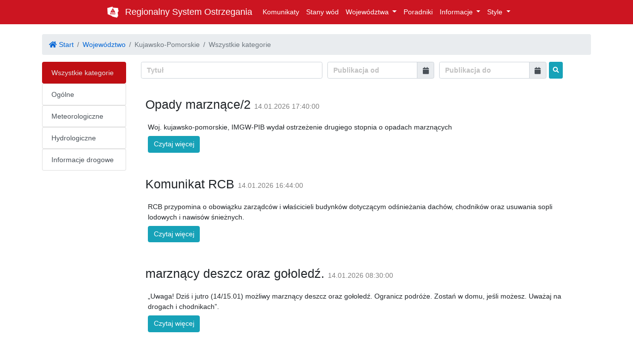

--- FILE ---
content_type: text/html; charset=utf-8
request_url: http://www.komunikaty.tvp.pl/komunikaty/kujawsko-pomorskie/wszystkie?theme=default
body_size: 21330
content:


<!DOCTYPE html>
<html lang="en">
<head>
    <meta charset="utf-8"/>
    <meta name="viewport" content="width=device-width, initial-scale=1.0"/>
    <title>Regionalny System Ostrzegania</title>
    <link rel="stylesheet" href="/lib/bootstrap/dist/css/bootstrap.css" />

    <link rel="stylesheet" href="/css/site.css?v=RYU8EcOwyI3eXzQMMGQddN6F33eFYQCjDae-zBYe8MQ" />
    <link href="/lib/select2/dist/css/select2.min.css" rel="stylesheet" />
    <link href="/lib/select2/dist/css/select2-bootstrap4.min.css" rel="stylesheet" />
    <link rel="stylesheet" href="/css/font-awesome/all.min.css?v=j71cUFFYUBaXLaXYn_joAPEpOX8KOhh1G0eiIIM9G7U" />
    <link rel="stylesheet" href="/lib/datepicker/dist/css/bootstrap-datetimepicker.min.css?v=ymIOMVPkZ3GHvDrEmCk9rjC51rP6bDCL481xhqxWFGY" />
    <link href="/lib/datatables/css/dataTables.bootstrap4.min.css" rel="stylesheet" />
    <link href="/lib/responsive/css/responsive.bootstrap4.min.css" rel="stylesheet" />
    <link asp-append-version="true" rel="stylesheet" href="/_content/Tvp.Common.AspNet.Mvc.RazorControls/css/datagrid.css?v=7.0.130.0"/>
<link asp-append-version="true" rel="stylesheet" href="/_content/Tvp.Common.AspNet.Mvc.RazorControls/css/controls.css?v=7.0.130.0"/>
<link asp-append-version="true" rel="stylesheet" href="/_content/Tvp.Common.AspNet.Mvc.RazorControls/css/tag-helpers.css?v=7.0.130.0" />
<link asp-append-version="true" rel="stylesheet" href="/_content/Tvp.Common.AspNet.Mvc.RazorControls/css/w3.css?v=7.0.130.0" />

    <script src="/lib/jquery/dist/jquery.min.js"></script>
    <script src="/js/jquery-ui.js"></script>
    <script src="/lib/bootstrap/dist/js/bootstrap.bundle.min.js"></script>
    <script src="/lib/moment/dist/js/moment-with-locales.min.js"></script>
    <script src="/lib/datepicker/dist/js/bootstrap-datetimepicker.min.js?v=7sxJBHfaUsZT4Y0gPBGr5dFnrfbzYzEY8pOlCne4AI8"></script>
    <script src="/js/site.js?v=_cQS4SoOVmhTTgFBWjzinwIIS7VaXnlLfA7g1S5BBkk"></script>
    <script src="/lib/select2/dist/js/select2.full.min.js"></script>
    <script src="/lib/datatables/js/jquery.dataTables.min.js"></script>
    <script src="/lib/select2/dist/js/i18n/pl.js"></script>
    <script src="/lib/responsive/js/dataTables.responsive.min.js"></script>
    <script src="/lib/responsive/js/responsive.bootstrap4.js"></script>
    <script src="/lib/datatables/js/dataTables.bootstrap4.min.js"></script>
    <script asp-append-version="true" src="/_content/Tvp.Common.AspNet.Mvc.RazorControls/js/modal.js?v=7.0.130.0"></script>
<script asp-append-version="true" src="/_content/Tvp.Common.AspNet.Mvc.RazorControls/js/templates.js?v=7.0.130.0"></script>
<script asp-append-version="true" src="/_content/Tvp.Common.AspNet.Mvc.RazorControls/js/NullableCurrency-Fields.js?v=7.0.130.0"></script>
<script asp-append-version="true" src="/_content/Tvp.Common.AspNet.Mvc.RazorControls/js/numeric-textbox.js?v=7.0.130.0"></script>
<script asp-append-version="true" src="/_content/Tvp.Common.AspNet.Mvc.RazorControls/js/select2-custom.js?v=7.0.130.0"></script>
<script asp-append-version="true" src="/_content/Tvp.Common.AspNet.Mvc.RazorControls/js/datatable.js?v=7.0.130.0"></script>
<script asp-append-version="true" src="/_content/Tvp.Common.AspNet.Mvc.RazorControls/js/datatable.buttons.js?v=7.0.130.0"></script>
<script asp-append-version="true" src="/_content/Tvp.Common.AspNet.Mvc.RazorControls/js/validation.js?v=7.0.130.0"></script>
<script asp-append-version="true" src="/_content/Tvp.Common.AspNet.Mvc.RazorControls/js/datetime.js?v=7.0.130.0"></script>
<script asp-append-version="true" src="/_content/Tvp.Common.AspNet.Mvc.RazorControls/js/tag-helpers.js?v=7.0.130.0"></script>
<script asp-append-version="true" src="/_content/Tvp.Common.AspNet.Mvc.RazorControls/js/track-changes.js?v=7.0.130.0"></script>
<script asp-append-version="true" src="/_content/Tvp.Common.AspNet.Mvc.RazorControls/js/datatable.filter.js?v=7.0.130.0"></script>
<script asp-append-version="true" src="/_content/Tvp.Common.AspNet.Mvc.RazorControls/js/texteditor.js?v=7.0.130.0"></script>

    <script src="https://mapy.geoportal.gov.pl/iMapLite/api/cdn/2.0.0/imgp-map/imap-lite-api.js"></script>
<link rel="import" href="https://mapy.geoportal.gov.pl/iMapLite/api/cdn/2.0.0/imgp-map-control-draw/imgp-map-control-draw.html">
<link rel="import" href="https://mapy.geoportal.gov.pl/iMapLite/api/cdn/2.0.0/imgp-map/imgp-map-layer-marker.html">
<link rel="import" href="https://mapy.geoportal.gov.pl/iMapLite/api/cdn/2.0.0/imgp-map-control-g2search/imgp-map-control-g2search.html">
<link rel="import" href="https://mapy.geoportal.gov.pl/iMapLite/api/cdn/2.0.0/imgp-map-control-zoom/imgp-map-control-zoom.html">
<link rel="import" href="https://mapy.geoportal.gov.pl/iMapLite/api/cdn/2.0.0/imgp-map/imgp-map-layer-geojson.html">
<script asp-append-version="true" src="/_content/Tvp.Common.AspNet.Mvc.GeoPortal/js/mapdraw.js?v=7.0.4.0"></script>
<script asp-append-version="true" src="/_content/Tvp.Common.AspNet.Mvc.GeoPortal/js/mapshape.js?v=7.0.4.0"></script>




   
</head>
<body>
<header b-rcaj459i44>
    <nav b-rcaj459i44 class="navbar navbar-expand-md navbar-dark navbar-styles bg-warning">
        <div b-rcaj459i44 class="container-fluid row justify-content-center">
            <div b-rcaj459i44 class="form-row">
                <a href="/"><img src="/rso-image.png" class="mr-2 align-self-center" width="35px" height="35px" /></a>

                <a class="navbar-brand" href="/">Regionalny System Ostrzegania</a>
                <button b-rcaj459i44 class="navbar-toggler" type="button" data-toggle="collapse" data-target=".navbar-collapse" aria-controls="navbarSupportedContent"
                        aria-expanded="false" aria-label="Toggle navigation">
                    <span b-rcaj459i44 class="navbar-toggler-icon"></span>
                </button>

                <div b-rcaj459i44 class="navbar-collapse collapse d-sm-inline-flex justify-content-between">
                    <ul b-rcaj459i44 class="navbar-nav flex-grow-1">
                        <li b-rcaj459i44 class="nav-item">
                            <a class="nav-link text-white" href="/komunikaty/wszystkie/wszystkie">Komunikaty</a>
                        </li>
                        <li b-rcaj459i44 class="nav-item">
                            <a class="nav-link text-white" href="/komunikaty/wszystkie/zmiany-stanow-wod">Stany wód</a>
                        </li>
                        <li b-rcaj459i44 class="nav-item dropdown" aria-labelledby="provinceDropdown">
                            <a b-rcaj459i44 class="nav-link dropdown-toggle text-white" href="#" id="provinceDropdown" role="button" data-toggle="dropdown" aria-haspopup="true" aria-expanded="false">
                                Województwa
                            </a>
                            <div b-rcaj459i44 class="dropdown-menu">
                                <a class="dropdown-item" href="/wojewodztwa">Lista dostępnych województw</a>
                                <div b-rcaj459i44 class="dropdown-divider"></div>
                                        <a class="dropdown-item" href="/komunikaty/dolnoslaskie/wszystkie">Dolno&#x15B;l&#x105;skie</a>
                                        <a class="dropdown-item" href="/komunikaty/kujawsko-pomorskie/wszystkie">Kujawsko-Pomorskie</a>
                                        <a class="dropdown-item" href="/komunikaty/lubelskie/wszystkie">Lubelskie</a>
                                        <a class="dropdown-item" href="/komunikaty/lubuskie/wszystkie">Lubuskie</a>
                                        <a class="dropdown-item" href="/komunikaty/lodzkie/wszystkie">&#x141;&#xF3;dzkie</a>
                                        <a class="dropdown-item" href="/komunikaty/malopolskie/wszystkie">Ma&#x142;opolskie</a>
                                        <a class="dropdown-item" href="/komunikaty/mazowieckie/wszystkie">Mazowieckie</a>
                                        <a class="dropdown-item" href="/komunikaty/opolskie/wszystkie">Opolskie</a>
                                        <a class="dropdown-item" href="/komunikaty/podkarpackie/wszystkie">Podkarpackie</a>
                                        <a class="dropdown-item" href="/komunikaty/podlaskie/wszystkie">Podlaskie</a>
                                        <a class="dropdown-item" href="/komunikaty/pomorskie/wszystkie">Pomorskie</a>
                                        <a class="dropdown-item" href="/komunikaty/slaskie/wszystkie">&#x15A;l&#x105;skie</a>
                                        <a class="dropdown-item" href="/komunikaty/swietokrzyskie/wszystkie">&#x15A;wi&#x119;tokrzyskie</a>
                                        <a class="dropdown-item" href="/komunikaty/warminsko-mazurskie/wszystkie">Warmi&#x144;sko-Mazurskie</a>
                                        <a class="dropdown-item" href="/komunikaty/wielkopolskie/wszystkie">Wielkopolskie</a>
                                        <a class="dropdown-item" href="/komunikaty/zachodniopomorskie/wszystkie">Zachodniopomorskie</a>
                            </div>
                        </li>
                        <li b-rcaj459i44 class="nav-item">
                            <a class="nav-link text-white" href="/Poradniki/Wszystkie">Poradniki</a>
                        </li>
                        <li b-rcaj459i44 class="nav-item dropdown" aria-labelledby="infoDropdown">
                            <a b-rcaj459i44 class="nav-link dropdown-toggle text-white" href="#" id="infoDropdown" role="button" data-toggle="dropdown" aria-haspopup="true" aria-expanded="false">
                                Informacje
                            </a>
                            <div b-rcaj459i44 class="dropdown-menu">
                                <a class="dropdown-item" href="/Info/MobileApp">Aplikacja mobilna</a>
                                <a class="dropdown-item" href="/Info/Integration">Integracja</a>
                            </div>
                        </li>
                        <li b-rcaj459i44 class="nav-item dropdown">
                            <a b-rcaj459i44 class="nav-link dropdown-toggle text-white" href="#" id="styleDropdown" role="button" data-toggle="dropdown" aria-haspopup="true" aria-expanded="false">
                                Style
                            </a>
                            <div b-rcaj459i44 class="dropdown-menu" aria-labelledby="styleDropdown">
                                <a class="dropdown-item" href="/Home/SetTheme?theme=Default">Podstawowy</a>
                                <a class="dropdown-item" href="/Home/SetTheme?theme=Readable">Czytelny</a>
                                <a class="dropdown-item" href="/Home/SetTheme?theme=Cyborg">Kontrastowy</a>
                            </div>
                        </li>
                    </ul>
                </div>
            </div>
        </div>
    </nav>
</header>
<div b-rcaj459i44 class="container">
    <main b-rcaj459i44 role="main" class="pb-3">
        <ol class="breadcrumb"><li class="breadcrumb-item"><a href='/'><span class='fas fa-home' aria-hidden='true'></span> Start</a></li><li class="breadcrumb-item"><a href='/wojewodztwa'>Województwo</a></li><li class="active breadcrumb-item">Kujawsko-Pomorskie</li><li class="active breadcrumb-item">Wszystkie kategorie</li></ol>
        <style>
    .messages {
        padding: 0 !important;
    }
</style>
<div class="container">
    <div class="row">
            <ul class="list-group list-group-hover col-md-2">
                    <a href="/komunikaty/kujawsko-pomorskie/wszystkie">
                    <li class="list-group-item list-group-item-action active">
                            Wszystkie kategorie
                    </li>
                    </a>
                    <a href="/komunikaty/kujawsko-pomorskie/ogolne">
                    <li class="list-group-item list-group-item-action ">
                            Og&#xF3;lne
                    </li>
                    </a>
                    <a href="/komunikaty/kujawsko-pomorskie/meteorologiczne">
                    <li class="list-group-item list-group-item-action ">
                            Meteorologiczne
                    </li>
                    </a>
                    <a href="/komunikaty/kujawsko-pomorskie/hydrologiczne">
                    <li class="list-group-item list-group-item-action ">
                            Hydrologiczne
                    </li>
                    </a>
                    <a href="/komunikaty/kujawsko-pomorskie/informacje-drogowe">
                    <li class="list-group-item list-group-item-action ">
                            Informacje drogowe
                    </li>
                    </a>
            </ul>
        <div class="col-md-10 messages">

                <div class="container">
    <form class="form-horizontal" id="messageSearchForm" method="get" action="/komunikaty/kujawsko-pomorskie/wszystkie">
        <div class="form-group form-row">
            <div class='col-lg-5'><input type="text" id="Search" name="Search" value="" placeholder="Tytu&#x142;" title="Tytu&#x142;" class="bold-place-holder form-control" track-on-changes="True" parent-registering-the-changes="form" /></div>
            <div class='col-lg-3'><div class="input-group date   d-flex" data-custom-date-Format="DD.MM.YYYY" data-custom-Format="dd.MM.yyyy" data-stepping="0" id="div_From"><input type="text" class="form-control bold-place-holder form-control" track-on-changes="True" parent-registering-the-changes="form" title="Publikacja od" value="" id="From" name="From" placeholder="Publikacja od" data-toggle="tooltip" track-on-changes="True" parent-registering-the-changes="form" /><input name="__Invariant" type="hidden" value="From" /><span class="input-group-append datepickerbutton  itemContentSpan"><span class="input-group-text fa fa-calendar "></span></span></div></div>
            <div class='col-lg-3'><div class="input-group date   d-flex" data-custom-date-Format="DD.MM.YYYY" data-custom-Format="dd.MM.yyyy" data-stepping="0" id="div_To"><input type="text" class="form-control bold-place-holder form-control" track-on-changes="True" parent-registering-the-changes="form" title="Publikacja do" value="" id="To" name="To" placeholder="Publikacja do" data-toggle="tooltip" track-on-changes="True" parent-registering-the-changes="form" /><input name="__Invariant" type="hidden" value="To" /><span class="input-group-append datepickerbutton  itemContentSpan"><span class="input-group-text fa fa-calendar "></span></span></div></div>
            <button class="btn btn-sm btn-info searchBtn default" type="submit" aria-expanded="true" title="Wyszukaj">
                <i class="fa fa-search" ></i>
            </button>
        </div>
    </form>
</div>


                
    <div class="container">
        <div class="card-body px-2">
            <div class="m-2">
                <div class="form-group form-row align-items-center">
                    <h3 class="mr-2">
Opady marzn&#x105;ce/2                    </h3>
                    <span class="message-date">14.01.2026 17:40:00</span>
                </div>
            </div>
                <div class="m-2">
                    <text>Woj. kujawsko-pomorskie, IMGW-PIB wyda&#x142; ostrze&#x17C;enie drugiego stopnia o opadach marzn&#x105;cych</text>
                </div>
            
            

            <div class="m-2">
                <input type="button"
                       value="Czytaj więcej"
                       onclick="location.href='/komunikaty/6967c6ebfe68134c16380f4d/detale?theme=default'"
                       class="btn btn-info"/>
            </div>

        </div>
    </div>
    <div class="container">
        <div class="card-body px-2">
            <div class="m-2">
                <div class="form-group form-row align-items-center">
                    <h3 class="mr-2">
Komunikat  RCB                    </h3>
                    <span class="message-date">14.01.2026 16:44:00</span>
                </div>
            </div>
                <div class="m-2">
                    <text>RCB przypomina o obowi&#x105;zku zarz&#x105;dc&#xF3;w i w&#x142;a&#x15B;cicieli budynk&#xF3;w dotycz&#x105;cym od&#x15B;nie&#x17C;ania dach&#xF3;w, chodnik&#xF3;w oraz usuwania sopli lodowych i nawis&#xF3;w &#x15B;nie&#x17C;nych.</text>
                </div>
            
            

            <div class="m-2">
                <input type="button"
                       value="Czytaj więcej"
                       onclick="location.href='/komunikaty/6967b9e7fe68134c16380caa/detale?theme=default'"
                       class="btn btn-info"/>
            </div>

        </div>
    </div>
    <div class="container">
        <div class="card-body px-2">
            <div class="m-2">
                <div class="form-group form-row align-items-center">
                    <h3 class="mr-2">
marzn&#x105;cy deszcz oraz go&#x142;oled&#x17A;.                    </h3>
                    <span class="message-date">14.01.2026 08:30:00</span>
                </div>
            </div>
                <div class="m-2">
                    <text>&#x201E;Uwaga! Dzi&#x15B; i jutro (14/15.01) mo&#x17C;liwy marzn&#x105;cy deszcz oraz go&#x142;oled&#x17A;. Ogranicz podr&#xF3;&#x17C;e. Zosta&#x144; w domu, je&#x15B;li mo&#x17C;esz. Uwa&#x17C;aj na drogach i chodnikach&#x201D;.</text>
                </div>
            
            

            <div class="m-2">
                <input type="button"
                       value="Czytaj więcej"
                       onclick="location.href='/komunikaty/6967463b2d056c0931e2f2f5/detale?theme=default'"
                       class="btn btn-info"/>
            </div>

        </div>
    </div>
    <div class="container">
        <div class="card-body px-2">
            <div class="m-2">
                <div class="form-group form-row align-items-center">
                    <h3 class="mr-2">
MARZN&#x104;CE OPADY/ 2 STOPNIA                    </h3>
                    <span class="message-date">13.01.2026 23:15:00</span>
                </div>
            </div>
                <div class="m-2">
                    <text>IMGW-PIB wyda&#x142; ostrze&#x17C;enie drugiego stopnia MARZN&#x104;CE OPADY woj. kujawsko-pomorskie (2 powiaty).</text>
                </div>
            
            

            <div class="m-2">
                <input type="button"
                       value="Czytaj więcej"
                       onclick="location.href='/komunikaty/6966c3f1fe68134c1637da72/detale?theme=default'"
                       class="btn btn-info"/>
            </div>

        </div>
    </div>
    <div class="container">
        <div class="card-body px-2">
            <div class="m-2">
                <div class="form-group form-row align-items-center">
                    <h3 class="mr-2">
Komunikat RCB                    </h3>
                    <span class="message-date">02.01.2026 14:55:00</span>
                </div>
            </div>
                <div class="m-2">
                    <text>RCB przypomina o obowi&#x105;zku zarz&#x105;dc&#xF3;w i w&#x142;a&#x15B;cicieli budynk&#xF3;w dotycz&#x105;cym od&#x15B;nie&#x17C;ania dach&#xF3;w oraz usuwania sopli lodowych i nawis&#xF3;w &#x15B;nie&#x17C;nych.</text>
                </div>
            
            

            <div class="m-2">
                <input type="button"
                       value="Czytaj więcej"
                       onclick="location.href='/komunikaty/6957ce632d056c0931e0a8c5/detale?theme=default'"
                       class="btn btn-info"/>
            </div>

        </div>
    </div>

<div class="form-group form-row">
    <div class="d-flex flex-row align-items-baseline"><div class="p-2"><ul class="pagination"><li class="page-item  disabled"><a class="page-link" href="/komunikaty/kujawsko-pomorskie/wszystkie/1?theme=default">Poprzednia</a></li><li class="page-item active "><a class="page-link" href="/komunikaty/kujawsko-pomorskie/wszystkie/1?theme=default">1</a></li><li class="page-item  disabled"><a class="page-link" href="/komunikaty/kujawsko-pomorskie/wszystkie/1?theme=default">Następna</a></li></ul></div><div class="p-2">liczba pozycji: <strong>5</strong> - strona <strong>1</strong> z <strong>1</strong> łącznie</div></div>
</div>




        </div>
    </div>
</div>

    <div class="d-flex justify-content-end form-group form-row">
        <div>
            <a href="/komunikaty/kujawsko-pomorskie/wszystkie/0?_format=xml">
                Pobierz wersję XML
            </a>
        </div>
    </div>

    </main>
</div>
<div b-rcaj459i44 class="text-center footer" title="1.0.2-1757&#x2B;f162b997c49fd1ebfd56f3d94a20e901f8a22ce1.origin_feature_RSO-1186">
    RSO Portal Wersja: 1.0.2.1757 (12.11.2025 12:53:25)
    &copy; 2023 Ośrodek - TVP Technologie
</div>

</body>
</html>

--- FILE ---
content_type: text/html
request_url: https://mapy.geoportal.gov.pl/iMapLite/api/cdn/2.0.0/imgp-map-control-draw/imgp-map-control-draw.html
body_size: 4156
content:
<link rel="import" href="../polymer/polymer-element.html">
<link rel="import" href="../imgp-map-control/imgp-map-control.html" />
<link rel="stylesheet" href="../imgp-leaflet/dist/plugins/draw/leaflet.draw.css">
<script src="../imgp-leaflet/dist/plugins/draw/leaflet.draw.js"></script>

<dom-module id="imgp-map-control-draw">
    <link rel="import" type="css" href="../imgp-leaflet/dist/plugins/draw/leaflet.draw.css">
    <template>
        <style>
             :host {
                display: block;
            }
        </style>
    </template>

    <script>
        if (!Polymer.Element) {
            throw new Error(`Unexpected Polymer version ${Polymer.version} is used, expected v2.0.0 or later.`);
        }

        /**
         * `<imgp-map-control-draw>` Used to add draw tools to map. You can choase from:
         *
         *   polyline, polygon ,rectangle, circle, marker
         *
         *   An editing and removing tools is also available.
         *  
         * Typical use:
         *
         *
         *     <imgp-map-control-draw 
         *          class="imgp-map-control" 
         *          position="bottomright" 
         *          tools='["polyline", "edit", "remove"]'>
         *     </imgp-map-control-draw>
         *
         * @memberof GP
         * @demo demo/index.html
         */
        class ImgpMapControlDraw extends Polymer.mixinBehaviors([GP.imgpMapControlBehavior], Polymer.Element) {
            static get is() { return 'imgp-map-control-draw'; }
            static get properties() {
                return {
                    /**
                    * All posible draw layer object to use.
                    */
                    drawLayer: {
                        type: Object
                    },

                    /**
                     * List of enable tools in toolbars. If empty, the toolbar will not be shown
                     */
                    tools: {
                        type: Array,
                        value: function () {
                            return ["polyline", "polygon", "rectangle", "circle", "marker", "edit", "remove"]
                        }
                    },
                    /**
                     * active tool
                     */
                    activeToolName: {
                        type: String,
                    },

                    _defaultOptions: {
                        type: Object,
                        value: function () {
                            return {
                                draw: {
                                    polyline:
                                    {
                                        allowIntersection: true,
                                        drawError: {
                                            color: '#b00b00',
                                            timeout: 1000
                                        },
                                        guidelineDistance: 20,
                                        maxGuideLineLength: 4000,
                                        shapeOptions: {
                                            stroke: true,
                                            color: '#3388ff',
                                            weight: 4,
                                            opacity: 0.5,
                                            fill: false,
                                            clickable: true
                                        },
                                        metric: true,
                                        feet: false,
                                        nautic: false,
                                        showLength: true,
                                        zIndexOffset: 2000,
                                        repeatMode: false,
                                        icon: new L.DivIcon({
                                            iconSize: new L.Point(8, 8),
                                            className: 'leaflet-div-icon leaflet-editing-icon'
                                        }),
                                        touchIcon: new L.DivIcon({
                                            iconSize: new L.Point(20, 20),
                                            className: 'leaflet-div-icon leaflet-editing-icon leaflet-touch-icon'
                                        })
                                    },
                                    polygon: {
                                        allowIntersection: false,
                                        showArea: true,
                                        metric: true,
                                        drawError: {
                                            color: '#b00b00',
                                            timeout: 1000
                                        },
                                        shapeOptions: {
                                            color: '#3388ff'
                                        }
                                    },
                                    rectangle: {
                                        showArea: true,
                                        metric: true,
                                        shapeOptions: {
                                            color: '#3388ff'
                                        }
                                    },
                                    circle: {
                                        shapeOptions: {
                                            color: '#3388ff'
                                        },
                                        showRadius: true,
                                        metric: true,
                                        feet: false,
                                        nautic: false,
                                    },
                                    marker: true
                                },
                                edit: {
                                    edit: true,
                                    remove: true,
                                }
                            }
                        }
                    }
                };
            }

            _addStylesToMap() {
                return true;
            }

            /**
             * clear all objects from draw layer
             */
            clearLayer() {
                if (this.drawLayer) {
                    this.drawLayer.clearLayers();
                }
            }

            /**
             * Disable the draw tool.
             */
            disableTool() {
                if (this._activeTool && this._activeTool.disable) {
                    this._activeTool.disable();
                }
                this.activeToolName = null;
                this._activeTool = null;
            }

            /**
             * Eneable the draw tool.
             */
            enableTool(tool) {
                var t = null;
                if (this._toolbars.draw._modes[tool]) {
                    t = this._toolbars.draw._modes[tool].handler;
                } else if (this._toolbars.edit._modes[tool]) {
                    t = this._toolbars.edit._modes[tool].handler;
                }

                if (t && t.enable) {
                    this.activeToolName = t.type;
                    this._activeTool = t;
                    t.enable();
                }
            }

            _setDrawLocal() {
                GP.mapapi.drawLocal = {
                    draw: {
                        toolbar: {
                            actions: {
                                title: 'Cancel drawing',
                                text: 'Anuluj'
                            },
                            finish: {
                                title: 'Finish drawing',
                                text: 'Zakończ'
                            },
                            undo: {
                                title: 'Delete last point drawn',
                                text: 'Usuń ostatni punkt'
                            },
                            buttons: {
                                polyline: 'Rysuj polilinie',
                                polygon: 'Rysuj poligon',
                                rectangle: 'Rysuj prostokąt',
                                circle: 'Rysuj okrąg',
                                marker: 'Rysuj marker'
                            }
                        },
                        handlers: {
                            circle: {
                                tooltip: {
                                    start: 'Kliknij i przeciągnij, aby narysować okrąg.'
                                },
                                radius: 'Promień'
                            },
                            marker: {
                                tooltip: {
                                    start: 'Click map to place marker.'
                                }
                            },
                            polygon: {
                                tooltip: {
                                    start: 'Kliknij, aby rozpocząć rysowanie kształtu.',
                                    cont: 'Kliknij, aby kontynuować rysowanie kształtu.',
                                    end: 'Kliknij pierwszy punkt, aby zamknąć ten kształt.'
                                }
                            },
                            polyline: {
                                error: '<strong>Błąd:</strong> krawędzie kształtu nie mogą się krzyżować!',
                                tooltip: {
                                    start: 'Kliknij, aby rozpocząć rysowanie linii.',
                                    cont: 'Kliknij, aby kontynuować rysowanie linii.',
                                    end: 'Kliknij ostatni punkt, aby zakończyć.'
                                }
                            },
                            rectangle: {
                                tooltip: {
                                    start: 'Kliknij i przeciągnij, aby narysować prostokąt.'
                                }
                            },
                            simpleshape: {
                                tooltip: {
                                    end: 'Zwolnij mysz, aby zakończyć rysowanie.'
                                }
                            }
                        }
                    },
                    edit: {
                        toolbar: {
                            actions: {
                                save: {
                                    title: 'Zapisz zmiany.',
                                    text: 'Zapisz'
                                },
                                cancel: {
                                    title: 'Anuluj edycję, odrzuca wszystkie zmiany.',
                                    text: 'Anuluj'
                                },
                                clearAll: {
                                    title: 'wyczyść wszystkie warstwy.',
                                    text: 'Wyczyść wszystko'
                                }
                            },
                            buttons: {
                                edit: 'Edytuj warstwy.',
                                editDisabled: 'Brak warstw do edycji.',
                                remove: 'Usuń warstwy.',
                                removeDisabled: 'Brak warstw do usunięcia.'
                            }
                        },
                        handlers: {
                            edit: {
                                tooltip: {
                                    text: 'Przeciągnij uchwyty lub znacznik, aby edytować obiekt.',
                                    subtext: 'Kliknij przycisk Anuluj, aby cofnąć zmiany.'
                                }
                            },
                            remove: {
                                tooltip: {
                                    text: 'Kliknij obiekt, który chcesz usunąć.'
                                }
                            }
                        }
                    }
                };
            }

            _createControl() {
                var ref = this;
                this.drawLayer = this.gpmap.drawLayer || new GP.mapapi.FeatureGroup().addTo(this.map);
                this.gpmap.drawLayer = this.drawLayer;
                this.map.on(GP.mapapi.Draw.Event.CREATED, function (event) {
                    var layer = event.layer;
                    ref.drawLayer.addLayer(layer);
                });
                this._setDrawLocal();
                var c = new GP.mapapi.Control.Draw({
                    draw: {
                        polyline: this.tools.indexOf('polyline') >= 0 ? this._defaultOptions.draw.polyline : false,
                        polygon: this.tools.indexOf('polygon') >= 0 ? this._defaultOptions.draw.polygon : false,
                        rectangle: this.tools.indexOf('rectangle') >= 0 ? this._defaultOptions.draw.rectangle : false,
                        circle: this.tools.indexOf('circle') >= 0 ? this._defaultOptions.draw.circle : false,
                        marker: this.tools.indexOf('marker') >= 0 ? this._defaultOptions.draw.marker : false
                    },
                    edit: {
                        featureGroup: this.drawLayer,
                        edit: this.tools.indexOf('edit') >= 0 ? this._defaultOptions.edit.edit : false,
                        remove: this.tools.indexOf('remove') >= 0 ? this._defaultOptions.edit.remove : false
                    },
                    position: this.position
                });

                this._toolbars = {
                    draw: {
                        _modes: c._toolbars.draw._modes
                    },
                    edit: {
                        _modes: c._toolbars.edit._modes
                    }
                }

                if (!this._toolbars.draw._modes.polygon) {
                    this._toolbars.draw._modes.polygon = {
                        handler: new L.Draw.Polygon(this.map, this._defaultOptions.draw.polygon)
                    }
                }

                if (!this._toolbars.draw._modes.polyline) {
                    this._toolbars.draw._modes.polyline = {
                        handler: new L.Draw.Polyline(this.map, this._defaultOptions.draw.polyline)
                    }
                }

                if (!this._toolbars.draw._modes.rectangle) {
                    this._toolbars.draw._modes.rectangle = {
                        handler: new L.Draw.Rectangle(this.map, this._defaultOptions.draw.rectangle)
                    }
                }

                if (!this._toolbars.draw._modes.circle) {
                    this._toolbars.draw._modes.circle = {
                        handler: new L.Draw.Circle(this.map, this._defaultOptions.draw.circle)
                    }
                }

                if (!this._toolbars.draw._modes.marker) {
                    this._toolbars.draw._modes.marker = {
                        handler: new L.Draw.Marker(this.map, this._defaultOptions.draw.marker)
                    }
                }

                console.log(this._toolbars);

                this.map.on("draw:drawstart", function (tool) {
                    ref.activeToolName = tool.layerType;
                    if (ref.control._toolbars.draw._activeMode) {
                        //tool ustawiony z toolbara
                        ref._activeTool = ref.control._toolbars.draw._activeMode.handler;
                    }//else tool ustawiony z poziomu kodu
                    console.log("enabled tool ", ref.activeToolName, ref._activeTool);
                    ref.fire("on-draw-start", this);
                })

                this.map.on("draw:drawstop", function (tool) {
                    console.log("disabled tool ", ref.activeToolName);
                    ref.activeToolName = null;
                    ref.activeTool = null;
                    ref.fire("on-draw-stop", this);
                })

                this.map.on("draw:editstart", function (tool) {
                    ref.activeToolName = tool.handler;
                    if (ref.control._toolbars.edit._activeMode) {
                        //tool ustawiony z toolbara
                        ref._activeTool = ref.control._toolbars.edit._activeMode.handler;
                    }//else tool ustawiony z poziomu kodu
                    console.log("enabled tool ", ref.activeToolName, ref._activeTool);
                    ref.fire("on-edit-start", this);
                })

                this.map.on("draw:editstop", function (tool) {
                    console.log("disabled tool ", ref.activeToolName);
                    ref.activeToolName = null;
                    ref.activeTool = null;
                    ref.fire("on-edit-stop", this);
                })

                this.map.on("draw:deletestart", function (tool) {
                    ref.activeToolName = tool.handler;
                    if (ref.control._toolbars.edit._activeMode) {
                        //tool ustawiony z toolbara
                        ref._activeTool = ref.control._toolbars.edit._activeMode.handler;
                    }//else tool ustawiony z poziomu kodu
                    console.log("enabled tool ", ref.activeToolName, ref._activeTool);
                    ref.fire("on-delete-start", this);
                })

                this.map.on("draw:deletestop", function (tool) {
                    console.log("disabled tool ", ref.activeToolName);
                    ref.activeToolName = null;
                    ref.activeTool = null;
                    ref.fire("on-delete-stop", this);
                })

                this.map.on("draw:created", function (e) {
                    var geojson = e.layer.toGeoJSON();
                    if (e.layer.getRadius) {
                        geojson.properties.radius = e.layer.getRadius();
                    }
                    var detail = {
                        geojson: geojson,
                        latLngs: e.layer.getLatLng ? e.layer.getLatLng() : e.layer.getLatLngs()
                    }
                    ref.fire("on-draw-created", detail);
                })

                return c;
            }

            /** 
             * Fired when object is created. Return GeoJson
             * 
             * @event on-draw-created
             */
        }

        customElements.define(ImgpMapControlDraw.is, ImgpMapControlDraw);
        /**
        * @namespace GP
        */
        window.GP = window.GP || {};
        GP.ImgpMapControlDraw = ImgpMapControlDraw;
    </script>

</dom-module>

--- FILE ---
content_type: text/html
request_url: https://mapy.geoportal.gov.pl/iMapLite/api/cdn/2.0.0/imgp-map/imgp-map-layer-marker.html
body_size: 3785
content:
<link rel="import" href="../polymer/polymer-element.html" />
<link rel="import" href="imgp-map-layer.html" />
<link rel="import" href="imgp-map-marker-behavior.html" />

<dom-module id="imgp-map-layer-marker">
    <template>
        <style include="imgp-map-marker-behavior-styles"></style>
        <style>
             :host {
                display: block;
            }
        </style>
    </template>

    <script>
        if (!Polymer.Element) {
            throw new Error(`Unexpected Polymer version ${Polymer.version} is used, expected v2.0.0 or later.`);
        }

        /**
         * `<imgp-map-layer-marker>` is used to display clickable/draggable icons on the map.
         *
         * In typical use is `<imgp-map-layer-marker>` inside the `<imgp-map>` component
         *
         *     <imgp-map id="map1" style="width:100%; height:500px;" zoom="6" center="[52,19]">
                    <imgp-map-layer-tile
                        id="tiled1"
                        title="OSM"
                        url="http://{s}.tile.openstreetmap.org/{z}/{x}/{y}.png"
                        subdomains="abc"
                        visible
                    ></imgp-map-layer-tile>
                    <imgp-map-layer-marker
                        id="marker1"
                        coordinate="[52,19]"
                        visible
                        title="Testowy tooltip"
                        icon='{
                            "iconUrl": "resources/leaf-green.png",
                            "shadowUrl": "resources/leaf-shadow.png",
                            "iconSize":     [38, 95],
                            "shadowSize":   [50, 64],
                            "iconAnchor":   [22, 94],
                            "shadowAnchor": [4, 62],
                            "popupAnchor":  [-3, -76]
                        }'
                        show-popup
                        popup-close-on-click
                        popup-close-button
                        popup-class-name='custom-popup-css-name'
                        popup-max-width="100"
                        popup-min-width="100"
                        popup-content='<b>Tytuł Okienka</b></br></br>Zawartość okienka'
                    ></imgp-map-layer-marker>
         *      </imgp-map>
         *
         * @memberof GP
         * @demo demo/markerDemo.html
         */
        class ImgpMapLayerMarker extends Polymer.mixinBehaviors([GP.imgpLayerBehavior, GP.imgpMarkerBehavior], Polymer.Element) {
            static get is() { return 'imgp-map-layer-marker'; }
            static get properties() {
                return {
                    /**
                     * A pair of numbers defining the position of a marker
                     */
                    coordinates: {
                        type: Array,
                        notify: true,
                        reflectToAttribute: true,
                        observer: "_coordinatesChanged"
                    },
                    /**
                     * Icon instance to use for rendering the marker.
                     *  
                     *  - iconUrl           String	null	(required) The URL to the icon image (absolute or relative to your script path).
                     *  - iconRetinaUrl	    String	null	The URL to a retina sized version of the icon image (absolute or relative to your script path). Used for Retina screen devices.
                     *  - iconSize	        Point	null	Size of the icon image in pixels.
                     *  - iconAnchor	    Point	null	The coordinates of the "tip" of the icon (relative to its top left corner). The icon will be aligned so that this point is at the marker's geographical location. Centered by default if size is specified, also can be set in CSS with negative margins.
                     *  - popupAnchor	    Point	null	The coordinates of the point from which popups will "open", relative to the icon anchor.
                     *  - shadowUrl	        String	null	The URL to the icon shadow image. If not specified, no shadow image will be created.
                     *  - shadowRetinaUrl	String	null	
                     *  - shadowSize	    Point	null	Size of the shadow image in pixels.
                     *  - shadowAnchor	    Point	null	The coordinates of the "tip" of the shadow (relative to its top left corner) (the same as iconAnchor if not specified).
                     *  - className	        String	''	    A custom class name to assign to both icon and shadow images. Empty by default.
                     
                        {
                            iconUrl: 'my-icon.png',
                            iconSize: [38, 95],
                            iconAnchor: [22, 94],
                            popupAnchor: [-3, -76],
                            shadowUrl: 'my-icon-shadow.png',
                            shadowSize: [68, 95],
                            shadowAnchor: [22, 94]
                        }
                     */
                    icon: {
                        type: Object,
                        value: function () {
                            return GP.mapapi.Icon.Default;
                        },
                        observer: "_iconChanged"
                    },
                    /**           
                       * If set, a circle that shows the location accuracy is drawn.
                     */
                    drawCircle: {
                        type: Boolean,
                        value: false
                    },

                    /**
                     * Radius of the circle, in meters.
                     */
                    circleRadius: {
                        type: Number,
                        value: 10,
                    },

                    /**
                     * Accuracy circle style properties.
                     */
                    circleStyle: {
                        type: Object,
                        value: function () {
                            return {
                                color: '#136AEC',
                                fillColor: '#136AEC',
                                fillOpacity: 0.15,
                                weight: 2,
                                opacity: 0.5
                            }
                        }
                    },

                    /**
                     * Text for the browser tooltip that appear on marker hover.
                     */
                    title: {
                        type: String,
                        value: "",
                        reflectToAttribute: true,
                    },

                    /**
                     * Text for the alt attribute of the icon image (useful for accessibility).
                     */
                    alt: {
                        type: String,
                        value: "",
                        reflectToAttribute: true,
                    },

                    /**
                     * set true to show or false to hide popup
                     */
                    showPopup: {
                        type: Boolean,
                        value: false,
                        observer: "_showPopupChanged"
                    },

                    /**
                     * Popup html content
                     */
                    popupContent: {
                        type: String,
                        value: "<b>Popup Title</b></br>Popup Content",
                    },

                    /**
                     * Max width of the popup, in pixels.
                     */
                    popupMaxWidth: {
                        type: Number,
                        value: 300,
                    },

                    /**
                     * Min width of the popup, in pixels.
                     */
                    popupMinWidth: {
                        type: Number,
                        value: 50,
                    },

                    /**
                     * If set, creates a scrollable container of the given height inside a popup if its content exceeds it.
                     */
                    popupMaxHeight: {
                        type: Number,
                        value: null,
                    },

                    /**
                     * Set it if you want to override the default behavior of the popup closing when user clicks on the map
                     */
                    popupCloseOnClick: {
                        type: Boolean,
                        value: false,
                    },

                    /**
                     * Controls the presence of a close button in the popup
                     */
                    popupCloseButton: {
                        type: Boolean,
                        value: false,
                    },

                    /**
                     * A custom CSS class name to assign to the popup.
                     */
                    popupClassName: {
                        type: String,
                        value: '',
                    }
                };
            }

            ready() {
                super.ready();
            }

            connectedCallback() {
                super.connectedCallback();
            }

            disconnectedCallback() {
                super.disconnectedCallback();
            }

            _showPopupChanged() {
                if (this.marker) {
                    setTimeout(() => {
                        //FF fix popup position
                        if (this.showPopup) {
                            this.marker.openPopup();
                        } else {
                            this.marker.closePopup();
                        }
                    }, 100);
                }
            }

            _coordinatesChanged() {
                if (this.marker && this.coordinates) {
                    this.marker.setLatLng(this.coordinates);
                }

                if (this.circle && this.coordinates) {
                    this.circle.setLatLng(this.coordinates);
                }
            }

            _iconChanged() {
                if (this.marker && this.icon) {
                    this._setIcon(this.icon);
                }
            }

            _iconMarkerChanged() {
                if (this.marker && this.icon) {
                    this._setIcon(this.icon);
                }
            }

            _setIcon(icon) {
                if (icon) {
                    if (!(icon instanceof GP.mapapi.Icon)) {
                        if (icon["marker-color"]) {
                            icon = this.createMarkerIcon(icon);
                        } else {
                            icon = GP.mapapi.icon(icon);
                        }

                    }
                    this.marker.setIcon(icon);
                }
            }

            _createLayer() {
                var opt = {
                    id: this.id,
                    title: this.title,
                    attribution: this.attribution,
                    opacity: this.opacity,
                    visible: this.visible,
                    zIndex: this.zIndex,
                    alt: this.alt,
                };
                this.marker = GP.mapapi.marker(this.coordinates, opt);

                if (this.icon) {
                    this.marker.on('add', function () {
                        this._setIcon(this.icon);
                        this._showPopupChanged();
                    }.bind(this));
                }

                if (this.popupContent) {
                    this.marker.bindPopup(this.popupContent, {
                        maxWidth: this.popupMaxWidth,
                        minWidth: this.popupMinWidth,
                        closeOnClick: this.popupCloseOnClick,
                        closeButton: this.popupCloseButton,
                        className: this.popupClassName,
                        maxHeight: this.popupMaxHeight,
                    });
                }
                var layer = this.marker;

                if (this.drawCircle) {
                    var group = new GP.mapapi.LayerGroup();
                    this.circle = GP.mapapi.circle(this.coordinates, this.circleRadius, this.circleStyle);
                    this.circle.addTo(group);
                    this.marker.addTo(group);
                    layer = group
                }

                return layer;
            }
        }

        customElements.define(ImgpMapLayerMarker.is, ImgpMapLayerMarker);
        /**
        * @namespace GP
        */
        window.GP = window.GP || {};
        GP.ImgpMapLayerMarker = ImgpMapLayerMarker;
    </script>
</dom-module>

--- FILE ---
content_type: text/html
request_url: https://mapy.geoportal.gov.pl/iMapLite/api/cdn/2.0.0/imgp-map/imgp-map.html
body_size: 8040
content:

<link rel="import" href="../polymer/polymer-element.html">
<link rel="import" href="../iron-resizable-behavior/iron-resizable-behavior.html">
<link rel="import" href="../polymer/lib/utils/flattened-nodes-observer.html">
<link rel="stylesheet" href="../imgp-leaflet/dist/leaflet.css">
<link rel="stylesheet" href="../components-font-awesome/css/font-awesome.min.css">
<script src="../imgp-leaflet/dist/leaflet.js"></script>
<script src="../imgp-leaflet/dist/proj4.js"></script>
<script src="../imgp-leaflet/dist/proj4leaflet.js"></script>
<script src="../leaflet-image/leaflet-image.js"></script>
<script>
    /**
     * @namespace GP
     */
    window.GP = window.GP || {};
    let tmp = GP;
    // GP = L;
    Object.keys(tmp).forEach(k => {
        GP[k] = tmp[k];
    })
    GP.mapapi = L;
    GP.mapapi.mode = "2D";
    GP.mapapi.type = "L";
    GP.mapapi.yx = GP.mapapi.latLng;
    GP.mapapi.xy = function (x, y) {
        if (GP.mapapi.Util.isArray(x)) {
            return GP.mapapi.yx(x[1], x[0]);
        }
        return GP.mapapi.yx(y, x);
    };

    GP.mapapi.CRS.EPSG2180G2 = new GP.mapapi.Proj.CRS("EPSG:2180", "+proj=tmerc +lat_0=0 +lon_0=19 +k=0.9993 +x_0=500000 +y_0=-5300000 +ellps=GRS80 +units=m +no_defs", {
        "resolutions": [2116.670900008201, 1058.3354500041005, 529.1677250020502, 264.5838625010251, 132.29193125051256, 66.14596562525628, 26.458386250102507, 13.229193125051253, 6.614596562525627, 2.645838625010251, 1.3229193125051255, 0.5291677250020501, 0.26458386250102506, 0.13229193125051253],
        "origin": [100000, 850000]
    });

</script>
<script src="dist/mapUtils.js"></script>
<link rel="import" href="imgp-map-layer-tile.html">
<link rel="import" href="imgp-map-layer-wmts.html">

<dom-module id="imgp-map">
    <link rel="import" type="css" href="../imgp-leaflet/dist/leaflet.css">
    <link rel="import" type="css" href="../components-font-awesome/css/font-awesome.min.css">
    <template>
        <style>
            :host {
                display: block;
                position: relative;
                -webkit-touch-callout: none;
                -webkit-user-select: none;
                -khtml-user-select: none;
                -moz-user-select: none;
                -ms-user-select: none;
                user-select: none;
            }

            div.gpmap {
                width: 100%;
                height: 100%;
            }

            div.leaflet-container {
                background: #fff !important;
            }

            div.imgp-map-div {
                width: 100%;
                height: 100%;
            }
        </style>

        <div id="map" class="gpmap"></div>
        <slot></slot>
    </template>

    <script>
        if (!Polymer.Element) {
            throw new Error(`Unexpected Polymer version ${Polymer.version} is used, expected v2.0.0 or later.`);
        }

        /**
         * `<imgp-map>` Element renders imgp map data in web applications.
         *
         * @memberof GP
         * @demo demo/mapDemo.html
         */
        class ImgpMap extends Polymer.mixinBehaviors([Polymer.IronResizableBehavior], Polymer.Element) {
            static get is() { return 'imgp-map'; }
            static get properties() {
                return {
                    /**
                     *  Map object. Instance is automatically created after element is attached to DOM tree.
                     */
                    map: {
                        type: Object,
                        notify: true,
                        value: null
                    },
                    /**
                     *  Array of `<imgp-map-layer-*>` elements. Array is automatically filled when `<imgp-map-layer-*>` elements are appended to this `<imgp-map>`.
                     **/
                    layers: {
                        type: Array,
                        value: function () {
                            return [];
                        },
                        readOnly: true,
                        notify: true,
                        observer: "_layersChange"
                    },

                    /**
                     * Array of control objects in `<imgp-map>` element. All of them must have `imgp-map-control` class.
                     */
                    controls: {
                        type: Array,
                        value: function () {
                            return [];
                        },
                        readOnly: true,
                        notify: true,
                        observer: "refreshControls"
                    },

                    /**
                     * Represents a geographical point with a certain latitude and longitude.
                     */
                    center: {
                        type: Array,
                        value: function () {
                            return [52, 19];
                        },
                        notify: true,
                        reflectToAttribute: true,
                        observer: "_latLngZoomChanged"
                    },

                    /**
                     * Sets the zoom of the map
                     */
                    zoom: {
                        type: Number,
                        value: 6,
                        notify: true,
                        reflectToAttribute: true,
                        observer: "_latLngZoomChanged"
                    },

                    /**
                     * Represents a rectangular geographical area on a map. [xmin, ymin, xmax, ymax].
                     * Use zoom and center or bbox
                     */
                    extent: {
                        type: Array,
                        reflectToAttribute: true,
                        notify: true,
                        observer: "_extentChanged"
                    },

                    /**
                     * if you want to zoom to your location, set to true
                     */
                    zoomToLocation: {
                        type: Boolean,
                        value: false,
                    },

                    /**
                     * full extent definition. [xmin, ymin, xmax, ymax]
                     */
                    fullExtent: {
                        type: Array,
                        reflectToAttribute: true,
                    },

                    /**
                     * The Coordinate Reference System to use. Don't change this if you're not sure what it means.
                     * example format:
                     * {
                     *  "code": "EPSG:2180",
                     *  "proj4def": "+proj=tmerc +lat_0=0 +lon_0=19 +k=0.9993 +x_0=500000 +y_0=-5300000 +ellps=GRS80 +units=m +no_defs",
                     *  "options":{
                     *   "resolutions": [...],
                     *   "origin": [0, 0]
                     *  }
                     * }
                     */
                    crs: {
                        type: Object,
                        value: null
                    },

                    /**
                     * code epsg - supported 3857, 2180:G2 (epsg for wmts from http://mapy.geoportal.gov.pl/imap/)
                     */
                    epsg: {
                        type: String,
                        value: "3857"
                    },

                    /**
                     * Minimum zoom level of the map. Overrides any minZoom option set on map layers.
                     */
                    minZoom: {
                        type: Number,
                    },

                    /**
                     * Maximum zoom level of the map. Overrides any maxZoom option set on map layers.
                     */
                    maxZoom: {
                        type: Number,
                    },

                    /**
                     * attribution prefix
                     */
                    attributionPrefix: {
                        type: String,
                        value: "iMapLite",
                        observer: "_attributionPrefixChanged"
                    },

                    /**
                     * Specify a basemap for the map. The following are valid options: G2:ORTO, G2:MOBILE_TOPO_I, G2:MOBILE_TOPO_II, G2:TOPO, G2:VMAP, OSM.
                     *
                     * GP.mapUtils().baseLayers
                     */
                    basemap: {
                        type: String,
                        observer: "_basemapChanged",
                    },

                    /**
                     * Whether a zoom control is removed from map. See imgp-map-coontrol-zoom
                     */
                    noZoomControl: {
                        type: Boolean,
                        value: false
                    },

                    /**
                     * basemap layer
                     */
                    _baseLayer: {
                        type: Object,
                    },

                    /**
                     * set true if has prefer svg
                     */
                    preferSvg: {
                        type: Boolean,
                        value: undefined,
                    },

                    /**
                     * Whether markers animate their zoom with the zoom animation, if disabled they will disappear for the length of the animation. By default it's enabled in all browsers that support CSS3 Transitions except Android.
                     */
                    noMarkerZoomAnimation: {
                        type: Boolean,
                        value: false,
                    },

                    /**
                     * Whether the map zoom animation is enabled. By default it's enabled in all browsers that support CSS3 Transitions except Android.
                     */
                     noZoomAnimation: {
                        type: Boolean,
                        value: false,
                    }
                }
            }

            constructor() {
                super();
                // this.attachShadow({mode: 'open', delegatesFocus: true});
            }

            /**
             * @protected
             */
            ready() {
                super.ready();
            }

            /**
             * @protected
             */
            connectedCallback() {
                super.connectedCallback();
                this._initMap();
                this._fixSize();
            }

            /**
             * @protected
             */
            disconnectedCallback() {
                super.disconnectedCallback();
                if (this.map) {
                    this.map.remove();
                    this.map = null;
                    this._setLayers([]);
                }
            }

            /**
             * Export images out of maps without a server component, by using Canvas and CORS
             *
             * Requirements
             * - Tile layer providers (OSM, MapBox, etc) must support CORS
             * - Any markers on the map must also support CORS. The default markers don't, so they aren't supported
             * - Your browser must support CORS and Canvas, so IE >= 10 with no exceptions
             * - This library does not rasterize HTML because browsers cannot rasterize HTML. Therefore, divIcon and other HTML-based features of a map, like zoom controls or legends, are not included in the output, because they are HTML
             */
            getImage(callback) {
                var map = this.map;
                leafletImage(map, function (err, canvas) {
                    callback(err, {
                        width: map.getSize().x,
                        height: map.getSize().y,
                        dataUrl: canvas ? canvas.toDataURL() : null
                    });
                });
            }

            _fixSize() {
                let parent = this.parentElement;
                while (parent) {
                    if (parent.nodeName.toLowerCase() === "vaadin-split-layout") {
                        parent.addEventListener("iron-resize", () => {
                            if (this.map) {
                                if (this._vaadinTimer) {
                                    clearTimeout(this._vaadinTimer);
                                }
                                this._vaadinTimer = setTimeout(() => {
                                    this.map.invalidateSize(true);
                                }, 200);
                            }
                        })
                        return;
                    }
                    parent = parent.parentElement;
                }
            }

            /**
             * return true if point is visible at map extent
             */
            isVisibleAtMap(lat, lng) {
                /**
                 * dlatego takie sprawdzenie, poniewaz przy geograficznym tworzac z extenta prostokÄt nie pokrywa sie on z widokiem pikselowym mapy
                 */
                var size = this.map.getSize()
                var p = this.map.latLngToContainerPoint(GP.mapapi.latLng(lat, lng));
                return p.x >= 0 && p.y >= 0 && p.x <= size.x && p.y <= size.y;
            }

            _attributionPrefixChanged() {
                if (this.map) {
                    if (!this.map.attributionControl) {
                        this.map.addControl(GP.mapapi.control.attribution());
                    }
                    this.map.attributionControl.setPrefix(this.attributionPrefix);
                    setTimeout(function (e) {
                        this.map.attributionControl.setPrefix(this.attributionPrefix);
                    }.bind(this), 5);
                }
            }

            _updateMapState() {
                this._updateMapStateRun = true;
                this.zoom = this.map.getZoom();
                this._updateMapStateRun = true;
                this.center = [this.map.getCenter().lat, this.map.getCenter().lng];
                this._updateMapStateRun = true;
                this.extent = [this.map.getBounds().getSouthWest().lng, this.map.getBounds().getSouthWest().lat,
                this.map.getBounds().getNorthEast().lng, this.map.getBounds().getNorthEast().lat];
                if (!this.fullExtent) {
                    this.fullExtent = [this.extent[0], this.extent[1], this.extent[2], this.extent[3]];
                }
            }

            _extentChanged() {
                if (this._updateMapStateRun) {
                    this._updateMapStateRun = false;
                    return;
                }

                if (this.map && this.extent) {
                    this.map.fitBounds([[this.extent[1], this.extent[0]], [this.extent[3], this.extent[2]]]);
                }
            }

            /**
             * rysuje zasieg extenta geograficznie
             */
            _testExtent1() {
                if (this.r) {
                    this.r.remove(this.map);
                }

                var b = this.map.getBounds();
                var latlngs = [[b.getSouth(), b.getWest()], [b.getNorth(), b.getWest()], [b.getNorth(), b.getEast()], [b.getSouth(), b.getEast()]];
                this.r = GP.mapapi.polygon(latlngs, { color: 'red' }).addTo(this.map);
            }

            /**
             * rysuje zasieg extenta splaszony do prostokÄta
             */
            _testExtent2() {
                if (this.r) {
                    this.r.remove(this.map);
                }

                this.r = GP.mapapi.polygon(this.getExtentLatLngPolygon(), { color: 'red' }).addTo(this.map);
            }

            getExtentLatLngPolygon() {
                var p00 = this.map.containerPointToLatLng(GP.mapapi.point(0, 0));
                var pSize = this.map.containerPointToLatLng(this.map.getSize());
                var b = this.map.getBounds();
                return [[[b.getSouth(), b.getWest()], [p00.lat, p00.lng], [b.getNorth(), b.getEast()], [pSize.lat, pSize.lng], [b.getSouth(), b.getWest()]]];
            }

            getExtentLngLatPolygon() {
                var p00 = this.map.containerPointToLatLng(GP.mapapi.point(0, 0));
                var pSize = this.map.containerPointToLatLng(this.map.getSize());
                var b = this.map.getBounds();
                return [[[b.getWest(), b.getSouth()], [p00.lng, p00.lat], [b.getEast(), b.getNorth()], [pSize.lng, pSize.lat], [b.getWest(), b.getSouth()]]];
            }

            _latLngZoomChanged() {
                if (this._updateMapStateRun) {
                    this._updateMapStateRun = false;
                    return;
                }
                if (this.map && this.center && this.zoom >= 0) {
                    this.map.setView(this.center, this.zoom);
                }
            }

            getCRS() {
                if (this.map && this.map.crs) {
                    return this.map.crs;
                } else {
                    var c = GP.mapapi.CRS.EPSG3857;
                    var tmpMaxZoom = null;
                    if (this.crs) {
                        c = new GP.mapapi.Proj.CRS(this.crs.code, this.crs.proj4def, this.crs.options);
                        tmpMaxZoom = this.crs.options.resolutions ? this.crs.options.resolutions.length - 1 : this.crs.options.scales ? this.crs.options.scales.length - 1 : null;
                    } else if (this.epsg) {
                        if (this.epsg === '2180:G2') {
                            c = GP.mapapi.CRS.EPSG2180G2;
                            tmpMaxZoom = GP.mapapi.CRS.EPSG2180G2.options.resolutions.length - 1;
                        } else if (this.epsg === '3857') {
                            c = GP.mapapi.CRS.EPSG3857;
                        } else if (this.epsg === '4326') {
                            c = GP.mapapi.CRS.EPSG4326;
                        } else if (this.epsg === '3395') {
                            c = GP.mapapi.CRS.EPSG3395;
                        }
                    }

                    if (tmpMaxZoom) {
                        this.maxZoom = this.maxZoom || tmpMaxZoom;
                        if (this.maxZoom > tmpMaxZoom) {
                            this.maxZoom = tmpMaxZoom;
                        }
                    }
                    return c;
                }
            }

            _initMap() {
                if (!this.map) {
                    var c = this.getCRS();
                    this.map = GP.mapapi.map(this.$.map, {
                        crs: c,
                        minZoom: this.minZoom,
                        maxZoom: this.maxZoom,
                        attributionControl: false,
                        preferCanvas: this.preferSvg != undefined ? !this.preferSvg : GP.mapapi.Browser.canvas,
                        zoomSnap: GP.mapapi.Browser.mobile ? 0 : 1,//pĹynniejsze dziaĹanie na ekranach dotykowych (pinch zoom)
                        zoomDelta: 1,
                        bounceAtZoomLimits: false,
                        zoomControl: !this.noZoomControl,
                        markerZoomAnimation: !this.noMarkerZoomAnimation,
                        zoomAnimation: !this.noZoomAnimation,
                    });

                    if (GP.mapapi.Browser.touch) {
                        //poprawka pinch zoom przeskok z min na max
                        this.map._orgLimitZoom = this.map._limitZoom.bind(this.map);
                        this.map._limitZoom = function (zoom) {
                            if (zoom == Infinity) {
                                var dMax = Math.abs(this.getZoom() - this.getMaxZoom());
                                var dMin = Math.abs(this.getZoom() - this.getMinZoom());
                                if (dMax < dMin) {
                                    return this.getMaxZoom();
                                } else {
                                    return this.getMinZoom();
                                }
                            }
                            return this._orgLimitZoom(zoom);
                        }.bind(this.map);
                        //poprawka pinch zoom przeskok z min na max
                    }

                    let _zoom = true;
                    if (this.center && this.zoom != undefined) {
                        this.map.setView(this.center, this.zoom);
                        _zoom = false;
                    }
                    this.map.gpmap = this;

                    if (this.extent) {
                        if (!this.fullExtent) {
                            this.fullExtent = [this.extent[0], this.extent[1], this.extent[2], this.extent[3]];
                        }
                        if (_zoom) {
                            this.map.fitBounds([[this.extent[1], this.extent[0]], [this.extent[3], this.extent[2]]]);
                        }
                    }

                    document.addEventListener("WebComponentsReady", () => {
                        this._afterInitMap();
                    })
                }
            }

            _afterInitMap() {
                this._runStartInvalidateSize();
                this.map.on("zoomend", (e) => {
                    this._updateMapState();
                });
                this.map.on("moveend", (e) => {
                    this._updateMapState();
                })
                this.map.on("click", (e) => {
                    if (e.latlng) {
                        this.dispatchEvent(new CustomEvent('on-click', { detail: this._getEventDetail(e) }));
                    }
                });
                this.map.on("mousemove", (e) => {
                    if (e.latlng) {
                        this.dispatchEvent(new CustomEvent('on-mousemove', { detail: this._getEventDetail(e) }));
                    }
                });

                this._addBaseLayer();
                this._initDefaultLayers();
                this._updateLayers();
                this._updateControls();
                this._attributionPrefixChanged();
                this._updateMapState();

                if (this.zoomToLocation) {
                    this.map.locate({
                        watch: false,
                        setView: true,
                        timeout: 10000
                    });
                }
            }

            _runStartInvalidateSize() {
                this._invalidateSizeIndex = this._invalidateSizeIndex || 0;
                this._invalidateSizeIndex++;
                try {
                    this.map.invalidateSize(false);
                } catch (e) {
                    console.warn("error", e);
                }
                if (this._invalidateSizeIndex <= 5) {
                    setTimeout(() => {
                        this._runStartInvalidateSize();
                    }, 200);
                }
            }

            _addBaseLayer() {
                if (this.basemap && !this._baseLayer) {
                    this._baseLayer = GP.mapUtils().addBaseMap(this, this.basemap);
                    if (this._baseLayer) {
                        this._baseLayer._hideInImapStudioTree = true;
                    }
                }
            }

            _basemapChanged() {
                if (this._baseLayer) {
                    Polymer.dom(this).removeChild(this._baseLayer)
                    this._baseLayer = null;
                }
                this._addBaseLayer();
            }

            _getEventDetail(e) {
                return {
                    coordinates: {
                        x: e.latlng.lng,
                        y: e.latlng.lat
                    },
                    containerPoint: {
                        x: e.layerPoint.x,
                        y: e.layerPoint.y
                    },
                    originalEvent: e.originalEvent,
                    type: e.type,
                    target: e.target,
                }
            }

            _initDefaultLayers() {
                //domyĹlna warstwa na ktĂłrej bÄdzie rysowanie
                this.drawLayer = new GP.mapapi.FeatureGroup().addTo(this.map);
            }

            setVisibleLayer(layer, visible) {
                console.log("map setVisibleLayer", layer, visible);
                this.updateZIndex();
                if (visible) {
                    layer._show();
                } else {
                    layer._hide();
                }
            }

            _updateLayers() {
                if (!this._layersMutationObserver) {
                    this._layersMutationObserver = new Polymer.FlattenedNodesObserver(this, this._updateLayers.bind(this));
                }

                let allLayers = Polymer.FlattenedNodesObserver.getFlattenedNodes(this)
                    .filter(n => {
                        return n.nodeType === Node.ELEMENT_NODE && (n.nodeName.toUpperCase().startsWith("IMGP-MAP-LAYER-") || (n.className && n.className.toUpperCase().indexOf("IMGP-MAP-LAYER") !== -1))
                    });

                let layersToAdd = allLayers.filter(l => {
                    return this.layers.indexOf(l) < 0;
                });

                layersToAdd.forEach(newLayer => {
                    newLayer.gpmap = this;
                    newLayer.map = this.map;
                    this._updateShadowRootStyles(newLayer);
                });

                if (layersToAdd.length >= 0) {
                    this._setLayers(allLayers);
                    //przy przesuwaniu warstw w imap-studio nie ustawia sie na nowo obiekt mapy
                    allLayers.forEach(l => {
                        l.gpmap = this;
                        l.map = this.map;
                    });
                }

                this._attributionPrefixChanged();
            }

            _updateControls() {
                if (!this._controlsMutationObserver) {
                    this._controlsMutationObserver = new Polymer.FlattenedNodesObserver(this, this._updateControls.bind(this));
                }

                let allControls = Polymer.FlattenedNodesObserver.getFlattenedNodes(this)
                    .filter(n => {
                        return n.nodeType === Node.ELEMENT_NODE && (n.nodeName.toUpperCase().startsWith("IMGP-MAP-CONTROL-") || (n.className && n.className.toUpperCase().indexOf("IMGP-MAP-CONTROL") !== -1))
                    });

                var controlsToAdd = allControls.filter((c) => {
                    return this.controls.indexOf(c) < 0;
                });

                controlsToAdd.forEach((newControl) => {
                    newControl.gpmap = this;
                    newControl.map = this.map;
                    this._updateShadowRootStyles(newControl);
                });

                if (controlsToAdd.length >= 0) {
                    //przy przesuwaniu warstw w imap-studio nie ustawia sie na nowo obiekt mapy
                    allControls.forEach(c => {
                        c.gpmap = this;
                        c.map = this.map;
                    });
                    this._setControls(allControls);
                }
            }

            refreshControls() {
                if (this.controls && this.controls.length > 1) {
                    //kolejnosc w domie
                    this.controls.forEach(c => {
                        if (c.control) {
                            c.control.remove();
                        }
                    });
                    this.controls.forEach(c => {
                        if (c.control) {
                            c.control.addTo(this.map);
                        }
                    });
                }
            }

            _updateShadowRootStyles(ob) {
                if (ob._addStylesToMap && ob._addStylesToMap()) {
                    if (!this._addedStyles) {
                        this._addedStyles = [];
                    }

                    if (!this._addedStyles.includes(ob.nodeName) && ob.shadowRoot && this.shadowRoot) {
                        let style = ob.shadowRoot.querySelector("style");
                        if (style) {
                            this._addedStyles.push(ob.nodeName);
                            console.log("add styles to map from ", ob.nodeName);
                            this.shadowRoot.insertBefore(style.cloneNode(true), this.shadowRoot.firstElementChild);
                        }
                    }
                }
            }

            _layersChange() {
                this.updateZIndex();
            }

            updateZIndex() {
                if (this.layers) {
                    var index = 1;
                    this.layers.forEach(function (l) {
                        l.zIndex = index++;
                        if (l.updateZIndex) {
                            index = l.updateZIndex();
                        }
                    });
                }
            }

            /**
             * Fired when map is clicked.
             *
             * @event on-click
             * @param {object} coordinates - map coordinates x,y
             * @param {object} containerPoint - container coordinates in px x,y
             * @param {object} originalEvent - original Event
             * @param {object} target - event terget
             */

            /**
             * Fired while the mouse moves over the map.
             *
             * @event on-mousemove
             * @param {object} coordinates - map coordinates x,y
             * @param {object} containerPoint - container coordinates in px x,y
             * @param {object} originalEvent - original Event
             * @param {object} target - event terget
             */
        }

        customElements.define(ImgpMap.is, ImgpMap);
        /**
         * @namespace GP
         */
        window.GP = window.GP || {};
        GP.ImgpMap = ImgpMap;
    </script>

</dom-module>

--- FILE ---
content_type: text/html
request_url: https://mapy.geoportal.gov.pl/iMapLite/api/cdn/2.0.0/imgp-map-control-draw/imgp-map-control-draw.html
body_size: 4156
content:
<link rel="import" href="../polymer/polymer-element.html">
<link rel="import" href="../imgp-map-control/imgp-map-control.html" />
<link rel="stylesheet" href="../imgp-leaflet/dist/plugins/draw/leaflet.draw.css">
<script src="../imgp-leaflet/dist/plugins/draw/leaflet.draw.js"></script>

<dom-module id="imgp-map-control-draw">
    <link rel="import" type="css" href="../imgp-leaflet/dist/plugins/draw/leaflet.draw.css">
    <template>
        <style>
             :host {
                display: block;
            }
        </style>
    </template>

    <script>
        if (!Polymer.Element) {
            throw new Error(`Unexpected Polymer version ${Polymer.version} is used, expected v2.0.0 or later.`);
        }

        /**
         * `<imgp-map-control-draw>` Used to add draw tools to map. You can choase from:
         *
         *   polyline, polygon ,rectangle, circle, marker
         *
         *   An editing and removing tools is also available.
         *  
         * Typical use:
         *
         *
         *     <imgp-map-control-draw 
         *          class="imgp-map-control" 
         *          position="bottomright" 
         *          tools='["polyline", "edit", "remove"]'>
         *     </imgp-map-control-draw>
         *
         * @memberof GP
         * @demo demo/index.html
         */
        class ImgpMapControlDraw extends Polymer.mixinBehaviors([GP.imgpMapControlBehavior], Polymer.Element) {
            static get is() { return 'imgp-map-control-draw'; }
            static get properties() {
                return {
                    /**
                    * All posible draw layer object to use.
                    */
                    drawLayer: {
                        type: Object
                    },

                    /**
                     * List of enable tools in toolbars. If empty, the toolbar will not be shown
                     */
                    tools: {
                        type: Array,
                        value: function () {
                            return ["polyline", "polygon", "rectangle", "circle", "marker", "edit", "remove"]
                        }
                    },
                    /**
                     * active tool
                     */
                    activeToolName: {
                        type: String,
                    },

                    _defaultOptions: {
                        type: Object,
                        value: function () {
                            return {
                                draw: {
                                    polyline:
                                    {
                                        allowIntersection: true,
                                        drawError: {
                                            color: '#b00b00',
                                            timeout: 1000
                                        },
                                        guidelineDistance: 20,
                                        maxGuideLineLength: 4000,
                                        shapeOptions: {
                                            stroke: true,
                                            color: '#3388ff',
                                            weight: 4,
                                            opacity: 0.5,
                                            fill: false,
                                            clickable: true
                                        },
                                        metric: true,
                                        feet: false,
                                        nautic: false,
                                        showLength: true,
                                        zIndexOffset: 2000,
                                        repeatMode: false,
                                        icon: new L.DivIcon({
                                            iconSize: new L.Point(8, 8),
                                            className: 'leaflet-div-icon leaflet-editing-icon'
                                        }),
                                        touchIcon: new L.DivIcon({
                                            iconSize: new L.Point(20, 20),
                                            className: 'leaflet-div-icon leaflet-editing-icon leaflet-touch-icon'
                                        })
                                    },
                                    polygon: {
                                        allowIntersection: false,
                                        showArea: true,
                                        metric: true,
                                        drawError: {
                                            color: '#b00b00',
                                            timeout: 1000
                                        },
                                        shapeOptions: {
                                            color: '#3388ff'
                                        }
                                    },
                                    rectangle: {
                                        showArea: true,
                                        metric: true,
                                        shapeOptions: {
                                            color: '#3388ff'
                                        }
                                    },
                                    circle: {
                                        shapeOptions: {
                                            color: '#3388ff'
                                        },
                                        showRadius: true,
                                        metric: true,
                                        feet: false,
                                        nautic: false,
                                    },
                                    marker: true
                                },
                                edit: {
                                    edit: true,
                                    remove: true,
                                }
                            }
                        }
                    }
                };
            }

            _addStylesToMap() {
                return true;
            }

            /**
             * clear all objects from draw layer
             */
            clearLayer() {
                if (this.drawLayer) {
                    this.drawLayer.clearLayers();
                }
            }

            /**
             * Disable the draw tool.
             */
            disableTool() {
                if (this._activeTool && this._activeTool.disable) {
                    this._activeTool.disable();
                }
                this.activeToolName = null;
                this._activeTool = null;
            }

            /**
             * Eneable the draw tool.
             */
            enableTool(tool) {
                var t = null;
                if (this._toolbars.draw._modes[tool]) {
                    t = this._toolbars.draw._modes[tool].handler;
                } else if (this._toolbars.edit._modes[tool]) {
                    t = this._toolbars.edit._modes[tool].handler;
                }

                if (t && t.enable) {
                    this.activeToolName = t.type;
                    this._activeTool = t;
                    t.enable();
                }
            }

            _setDrawLocal() {
                GP.mapapi.drawLocal = {
                    draw: {
                        toolbar: {
                            actions: {
                                title: 'Cancel drawing',
                                text: 'Anuluj'
                            },
                            finish: {
                                title: 'Finish drawing',
                                text: 'Zakończ'
                            },
                            undo: {
                                title: 'Delete last point drawn',
                                text: 'Usuń ostatni punkt'
                            },
                            buttons: {
                                polyline: 'Rysuj polilinie',
                                polygon: 'Rysuj poligon',
                                rectangle: 'Rysuj prostokąt',
                                circle: 'Rysuj okrąg',
                                marker: 'Rysuj marker'
                            }
                        },
                        handlers: {
                            circle: {
                                tooltip: {
                                    start: 'Kliknij i przeciągnij, aby narysować okrąg.'
                                },
                                radius: 'Promień'
                            },
                            marker: {
                                tooltip: {
                                    start: 'Click map to place marker.'
                                }
                            },
                            polygon: {
                                tooltip: {
                                    start: 'Kliknij, aby rozpocząć rysowanie kształtu.',
                                    cont: 'Kliknij, aby kontynuować rysowanie kształtu.',
                                    end: 'Kliknij pierwszy punkt, aby zamknąć ten kształt.'
                                }
                            },
                            polyline: {
                                error: '<strong>Błąd:</strong> krawędzie kształtu nie mogą się krzyżować!',
                                tooltip: {
                                    start: 'Kliknij, aby rozpocząć rysowanie linii.',
                                    cont: 'Kliknij, aby kontynuować rysowanie linii.',
                                    end: 'Kliknij ostatni punkt, aby zakończyć.'
                                }
                            },
                            rectangle: {
                                tooltip: {
                                    start: 'Kliknij i przeciągnij, aby narysować prostokąt.'
                                }
                            },
                            simpleshape: {
                                tooltip: {
                                    end: 'Zwolnij mysz, aby zakończyć rysowanie.'
                                }
                            }
                        }
                    },
                    edit: {
                        toolbar: {
                            actions: {
                                save: {
                                    title: 'Zapisz zmiany.',
                                    text: 'Zapisz'
                                },
                                cancel: {
                                    title: 'Anuluj edycję, odrzuca wszystkie zmiany.',
                                    text: 'Anuluj'
                                },
                                clearAll: {
                                    title: 'wyczyść wszystkie warstwy.',
                                    text: 'Wyczyść wszystko'
                                }
                            },
                            buttons: {
                                edit: 'Edytuj warstwy.',
                                editDisabled: 'Brak warstw do edycji.',
                                remove: 'Usuń warstwy.',
                                removeDisabled: 'Brak warstw do usunięcia.'
                            }
                        },
                        handlers: {
                            edit: {
                                tooltip: {
                                    text: 'Przeciągnij uchwyty lub znacznik, aby edytować obiekt.',
                                    subtext: 'Kliknij przycisk Anuluj, aby cofnąć zmiany.'
                                }
                            },
                            remove: {
                                tooltip: {
                                    text: 'Kliknij obiekt, który chcesz usunąć.'
                                }
                            }
                        }
                    }
                };
            }

            _createControl() {
                var ref = this;
                this.drawLayer = this.gpmap.drawLayer || new GP.mapapi.FeatureGroup().addTo(this.map);
                this.gpmap.drawLayer = this.drawLayer;
                this.map.on(GP.mapapi.Draw.Event.CREATED, function (event) {
                    var layer = event.layer;
                    ref.drawLayer.addLayer(layer);
                });
                this._setDrawLocal();
                var c = new GP.mapapi.Control.Draw({
                    draw: {
                        polyline: this.tools.indexOf('polyline') >= 0 ? this._defaultOptions.draw.polyline : false,
                        polygon: this.tools.indexOf('polygon') >= 0 ? this._defaultOptions.draw.polygon : false,
                        rectangle: this.tools.indexOf('rectangle') >= 0 ? this._defaultOptions.draw.rectangle : false,
                        circle: this.tools.indexOf('circle') >= 0 ? this._defaultOptions.draw.circle : false,
                        marker: this.tools.indexOf('marker') >= 0 ? this._defaultOptions.draw.marker : false
                    },
                    edit: {
                        featureGroup: this.drawLayer,
                        edit: this.tools.indexOf('edit') >= 0 ? this._defaultOptions.edit.edit : false,
                        remove: this.tools.indexOf('remove') >= 0 ? this._defaultOptions.edit.remove : false
                    },
                    position: this.position
                });

                this._toolbars = {
                    draw: {
                        _modes: c._toolbars.draw._modes
                    },
                    edit: {
                        _modes: c._toolbars.edit._modes
                    }
                }

                if (!this._toolbars.draw._modes.polygon) {
                    this._toolbars.draw._modes.polygon = {
                        handler: new L.Draw.Polygon(this.map, this._defaultOptions.draw.polygon)
                    }
                }

                if (!this._toolbars.draw._modes.polyline) {
                    this._toolbars.draw._modes.polyline = {
                        handler: new L.Draw.Polyline(this.map, this._defaultOptions.draw.polyline)
                    }
                }

                if (!this._toolbars.draw._modes.rectangle) {
                    this._toolbars.draw._modes.rectangle = {
                        handler: new L.Draw.Rectangle(this.map, this._defaultOptions.draw.rectangle)
                    }
                }

                if (!this._toolbars.draw._modes.circle) {
                    this._toolbars.draw._modes.circle = {
                        handler: new L.Draw.Circle(this.map, this._defaultOptions.draw.circle)
                    }
                }

                if (!this._toolbars.draw._modes.marker) {
                    this._toolbars.draw._modes.marker = {
                        handler: new L.Draw.Marker(this.map, this._defaultOptions.draw.marker)
                    }
                }

                console.log(this._toolbars);

                this.map.on("draw:drawstart", function (tool) {
                    ref.activeToolName = tool.layerType;
                    if (ref.control._toolbars.draw._activeMode) {
                        //tool ustawiony z toolbara
                        ref._activeTool = ref.control._toolbars.draw._activeMode.handler;
                    }//else tool ustawiony z poziomu kodu
                    console.log("enabled tool ", ref.activeToolName, ref._activeTool);
                    ref.fire("on-draw-start", this);
                })

                this.map.on("draw:drawstop", function (tool) {
                    console.log("disabled tool ", ref.activeToolName);
                    ref.activeToolName = null;
                    ref.activeTool = null;
                    ref.fire("on-draw-stop", this);
                })

                this.map.on("draw:editstart", function (tool) {
                    ref.activeToolName = tool.handler;
                    if (ref.control._toolbars.edit._activeMode) {
                        //tool ustawiony z toolbara
                        ref._activeTool = ref.control._toolbars.edit._activeMode.handler;
                    }//else tool ustawiony z poziomu kodu
                    console.log("enabled tool ", ref.activeToolName, ref._activeTool);
                    ref.fire("on-edit-start", this);
                })

                this.map.on("draw:editstop", function (tool) {
                    console.log("disabled tool ", ref.activeToolName);
                    ref.activeToolName = null;
                    ref.activeTool = null;
                    ref.fire("on-edit-stop", this);
                })

                this.map.on("draw:deletestart", function (tool) {
                    ref.activeToolName = tool.handler;
                    if (ref.control._toolbars.edit._activeMode) {
                        //tool ustawiony z toolbara
                        ref._activeTool = ref.control._toolbars.edit._activeMode.handler;
                    }//else tool ustawiony z poziomu kodu
                    console.log("enabled tool ", ref.activeToolName, ref._activeTool);
                    ref.fire("on-delete-start", this);
                })

                this.map.on("draw:deletestop", function (tool) {
                    console.log("disabled tool ", ref.activeToolName);
                    ref.activeToolName = null;
                    ref.activeTool = null;
                    ref.fire("on-delete-stop", this);
                })

                this.map.on("draw:created", function (e) {
                    var geojson = e.layer.toGeoJSON();
                    if (e.layer.getRadius) {
                        geojson.properties.radius = e.layer.getRadius();
                    }
                    var detail = {
                        geojson: geojson,
                        latLngs: e.layer.getLatLng ? e.layer.getLatLng() : e.layer.getLatLngs()
                    }
                    ref.fire("on-draw-created", detail);
                })

                return c;
            }

            /** 
             * Fired when object is created. Return GeoJson
             * 
             * @event on-draw-created
             */
        }

        customElements.define(ImgpMapControlDraw.is, ImgpMapControlDraw);
        /**
        * @namespace GP
        */
        window.GP = window.GP || {};
        GP.ImgpMapControlDraw = ImgpMapControlDraw;
    </script>

</dom-module>

--- FILE ---
content_type: text/html
request_url: https://mapy.geoportal.gov.pl/iMapLite/api/cdn/2.0.0/imgp-map-control-g2search/imgp-map-control-g2search.html
body_size: 5532
content:
<link rel="import" href="../polymer/polymer-element.html">
<link rel="import" href="../imgp-map-control/imgp-map-control.html" />

<script src="../imgp-leaflet/dist/plugins/esri/esri-leaflet.js"></script>

<link rel="import" href="../paper-autocomplete/paper-autocomplete.html" />
<link rel="import" href="../iron-ajax/iron-ajax.html" />
<link rel="import" href="../iron-ajax/iron-request.html" />
<link rel="import" href="../paper-item/paper-item.html" />
<link rel="import" href="../paper-item/paper-item-body.html" />

<link rel="import" href="../paper-material/paper-material.html">
<link rel="import" href="../paper-item/paper-icon-item.html" />
<link rel="import" href="../paper-avatar/paper-avatar.html" />
<link rel="import" href="../paper-spinner/paper-spinner.html" />

<script>
    GP.mapapi.Control.G2Search = GP.mapapi.Control.extend({
        options: {
            position: 'topleft'
        },
        onAdd: function (map) {
            GP.mapapi.DomEvent.disableClickPropagation(this.options.container);
            GP.mapapi.DomEvent.disableScrollPropagation(this.options.container);
            return this.options.container
        },
        onRemove: function (map) { },
    });
    GP.mapapi.control.g2search = function (options) {
        return new GP.mapapi.Control.G2Search(options);
    };

</script>
<style>
        :host {
        display: block;
        
    }

    .full-height {
        width: 300px;
        height: auto;
        max-height: -webkit-calc(100vh - 120px);
        max-height: -moz-calc(100vh - 120px);
        max-height: calc(100vh - 120px);
    }

    paper-autocomplete {
        margin: 0 10px 0 10px;
    }
    .g2-seach-container{
        background-color: #fff;
        width: 400px;
    }
    @media (max-width: 768px), handheld and (orientation: portrait) {
        .g2-seach-container {
            /* min-width: 50%; */
            width: -webkit-calc(100vw - 90px);
            width: -moz-calc(100vw - 90px);
            width: calc(100vw - 80px);
            max-width: 400px;
        }
    }

    paper-spinner {
        margin: 0 30px 0 30px;
    }
</style>
<dom-module id="imgp-map-control-g2search">
    <template>
        <style>
             :host {
                display: block;
                
            }

            .full-height {
                width: 300px;
                height: auto;
                max-height: -webkit-calc(100vh - 120px);
                max-height: -moz-calc(100vh - 120px);
                max-height: calc(100vh - 120px);
            }

            paper-autocomplete {
                margin: 0 10px 0 10px;
            }
            .g2-seach-container{
                background-color: #fff;
                width: 400px;
            }
            @media (max-width: 768px), handheld and (orientation: portrait) {
                .g2-seach-container {
                    /* min-width: 50%; */
                    width: -webkit-calc(100vw - 90px);
                    width: -moz-calc(100vw - 90px);
                    width: calc(100vw - 80px);
                    max-width: 400px;
                }
            }

            paper-spinner {
                margin: 0 30px 0 30px;
            }
        </style>

        <div id="g2SeachContainer" style="z-index:1000;" class="g2-seach-container leaflet-bar leaflet-control leaflet-control-custom">
            <paper-autocomplete name="input-autocomplete" placeholder="[[searchPlaceholder]]" label="[[searchLabel]]" id="input-autocomplete" remote-source="true" no-label-float="true"
                min-length="[[searchMinLength]]" text-property="text" value-property="value">
            </paper-autocomplete>

            <iron-ajax id="ajaxSearch" handle-as="json" content-type="[[contentType]]" method="POST" url="[[url]]" body=""></iron-ajax>
            <iron-ajax id="ajaxSuggestion" handle-as="json" content-type="[[contentType]]" method="POST" url="[[url]]" body="" loading="{{loading}}"
                on-response="_handleAjaxResponse"></iron-ajax>
            <template is="dom-if" if="[[loading]]">
                <paper-spinner active>...</paper-spinner>
            </template>
            <template is="dom-if" if="[[notFound]]">
                <paper-item>{{notFoundText}}</paper-item>
            </template>
            <template role="listbox" is="dom-repeat" items="{{searchResult}}">
                <paper-icon-item on-tap="searchElementTapHandler">
                    <paper-avatar src="{{item.icon}}" slot="item-icon"></paper-avatar>
                    <paper-item-body two-line>
                        <div>{{item.text}}</div>
                        <div secondary>{{item.details}}</div>
                    </paper-item-body>
                </paper-icon-item>
            </template>
        </div>
    </template>

    <script>
        if (!Polymer.Element) {
            throw new Error(`Unexpected Polymer version ${Polymer.version} is used, expected v2.0.0 or later.`);
        }

        /**
         * `<imgp-map-control-g2search>` Search tool.
         *
         * @memberof GP
         * @demo demo/index.html
         */
        class ImgpMapControlG2search extends Polymer.mixinBehaviors([GP.imgpMapControlBehavior], Polymer.Element) {
            static get is() { return 'imgp-map-control-g2search'; }
            static get properties() {
                return {
                    /**
                    * Show popup on map
                    */
                    showPopup: {
                        type: Boolean,
                        value: false
                    },
                    /**
                     * Don't zoom map to found object
                     */
                    noZoomTo: {
                        type: Boolean
                    },
                    /**
                     * Don't close search results after select
                     */
                    noCloseOnSelect: {
                        type: Boolean
                    },
                    /**
                    *Map server.
                    */
                    url: {
                        type: String,
                        value: "https://mapy.geoportal.gov.pl/iMapLite/g2search"
                    },
                    contentType: {
                        type: String,
                        value: "application/x-www-form-urlencoded; charset=utf-8"
                    },
                    searchLabel: {
                        type: String,
                        value: ""
                    },
                    /**
                    * Text to display after missing source.
                    */
                    notFoundText: {
                        type: String,
                        value: "Brak wyników"
                    },
                    notFound: {
                        type: Boolean,
                        value: false
                    },
                    /**
                    * Text displayed in the search box
                    */
                    searchPlaceholder: {
                        type: String,
                        value: "Wyszukaj w Geoportal"
                    },
                    /**
                    * Minimal amount of chars in search box typed by user to display list of matches.
                    */
                    searchMinLength: {
                        type: Number,
                        value: 2
                    },
                    _suggestionParam: {
                        type: Object
                    },
                    searchResult: {
                        type: Object,
                        value: function () {
                            return [];
                        }
                    },
                    popupTemplate: {
                        type: String,
                        value: "<img src='{icon}'/><br/>{text}<br/>{details}"
                    },
                    /**
                    * The well-known ID of a spatial reference.
                    */
                    wkid: {
                        type: Number,
                        value: 2180
                    },
                    proj4def: {
                        type: String,
                        value: '+proj=tmerc +lat_0=0 +lon_0=19 +k=0.9993 +x_0=500000 +y_0=-5300000 +ellps=GRS80 +units=m +no_defs'
                    },
                    /**
                     *  Selection style for line and polygon eg:
                     *    {"color": "#ff7800",
                     *     "weight": 5,
                     *     "opacity": 0.65}
                     */
                    selectionStyle: {
                        type: Object
                    },

                    searchRows: {
                        type: Number,
                        value: 8
                    },
                    _searchIndex: {
                        type: Number,
                        value: 0
                    },
                    _selectedFeature: {
                        type: Object
                    },
                    _idField: {
                        type: String,
                        value: "OBJECTID"
                    }
                };
            }
            /** 
             * Helper method to search obiects in G2 programmatically
             * @param {String} queryString - query text to search
             * @returns {Promise} - a promise that resolves with searchResults
             */
            search(queryString){
                return new Promise((resolve, reject) => {
                    this.$.ajaxSearch.body = this._getSearchParams(queryString);
                    let request = this.$.ajaxSearch.generateRequest();
                    request.completes.then((req) => {
                        if(req && req.response && req.response.response){
                            if(req.response.response.numFound > 0 && req.response.response.docs)
                                req.response.response.docs = this._mapResults(req.response.response.docs);
                            resolve(req.response.response);
                        }else{
                            reject({docs: null, numFound:0});
                        }
                    }, (err) => {
                        reject(err);
                    });
                    
                });
            }

            _addStylesToMap() {
                return true;
            }

            _handleAjaxResponse(response) {
                var input = this.$["input-autocomplete"];
                if (response && response.detail && response.detail.response) {
                    var r = response.detail.response;

                    if (r.suggestions) {
                        input.suggestions(r.suggestions.map(function (el) { return { text: el, value: el } }));
                    } else if (r.response) {
                        var docs = r.response.docs;
                        this._searchIndex = r.response.start;


                        this.searchResult = this._mapResults(docs);
                        this.notFound = (!this.searchResult || this.searchResult.length === 0);
                        if (this.searchResult && this.searchResult.length === 1) {
                            var e = { model: { item: this.searchResult[0] } };
                            this.searchElementTapHandler(e);
                        }
                    } else
                        input.suggestions([]);
                }
            }

            _mapResults(docs){
                return docs.map(function (d) {
                            var obj = this._getResultTemplate(d.imapid);
                            if (obj) {
                                obj.text = GP.mapapi.Util.template(obj.text, d.json.attributes);
                                obj.text = obj.text.replace(/null/g, '');
                                obj.details = GP.mapapi.Util.template(obj.details, d.json.attributes);
                                obj.details = obj.details.replace(/null/g, '');
                                obj.json = d.json;
                                obj.extent = {xmin: d.xmin, ymin: d.ymin, xmax: d.xmax, ymax: d.ymax};
                                obj.center = {x: d.xc, y: d.yc};
                            } else {
                                obj = { text: d.full, details: "", icon: "images/poi/prng.png", json: d.json };
                            }
                            return obj;
                        }, this);
            }

            _getResultTemplate(imapid) {
                var obj = null;
                switch (imapid) {
                    case "geopard.PRGPowiaty":
                        obj = { text: "{POWIAT}", details: "powiat", icon: "images/poi/prg-powiaty.png" };
                        break;
                    case "geopard.PRGGminy":
                        obj = { text: "{NAZWA}", details: "gmina", icon: "images/poi/prg-gminy.png" };
                        break;
                    case "geopard.PRNG":
                        obj = { text: "{NAZWA_MIANOWNIK}, {RODZAJ_OPIS}", details: "gm. {GMINA}, pow. {POWIAT}, woj. {WOJEWODZTWO}", icon: "images/poi/prng.png" };
                        break;
                    case "geopard.PRNG_Hydro":
                        obj = { text: "{NAZWA_MIANOWNIK}, {RODZAJ_OPIS}", details: "gm. {GMINA}, pow. {POWIAT}, woj. {WOJEWODZTWO}", icon: "images/poi/prng-hydro.png" };
                        break;
                    case "geopard.PRNG_Fizjo":
                        obj = { text: "{NAZWA_MIANOWNIK}, {RODZAJ_OPIS}", details: "gm. {GMINA}, pow. {POWIAT}, woj. {WOJEWODZTWO}", icon: "images/poi/prng-fizjo.png" };
                        break;
                    case "geopard.PRNG_Hydro_rzeki":
                        obj = { text: "{NAZWA_MIAN}", details: "{RODZAJ}", icon: "images/poi/prng-hydro-rzeki.png" };
                        break;
                    case "geopard.adresy_solr":
                        obj = { text: "{NAZWA_ULICY} {NR_ADR}, {MIEJSCOWOSC}", details: "gm. {GMINA}, pow. {POWIAT}, woj. {WOJEWODZTWO}", icon: "images/poi/adresy-solr.png" };
                        break;
                    default:
                        obj = null;
                }
                return obj;
            }

            _createControl() {
                var self = this;
                var autoComplete = this.$["input-autocomplete"];
                autoComplete.addEventListener('autocomplete-selected', _onAutocompleteSelected);
                autoComplete.addEventListener('autocomplete-change', _onAutocompleteChange);
                autoComplete.addEventListener('value-changed', _onAutocompleteValueChange);
                autoComplete.addEventListener('text-changed', _onAutocompleteValueChange);
                autoComplete.addEventListener('keydown', _onAutocompleteKeyDown);

                return GP.mapapi.control.g2search({
                    position: this.position,
                    container: this.$.g2SeachContainer
                });

                function _cancelLastRequest() {
                    if (self.$.ajaxSuggestion.loading)
                        self.$.ajaxSuggestion.lastRequest.abort();
                }

                function _onAutocompleteSelected(event) {
                    self.searchResult = [];
                    var selected = event.detail.text;
                    _sendPost(self._getSearchParams(selected));
                }

                function _onAutocompleteChange(event) {
                    self.searchResult = [];
                    var search = event.detail.option.text;
                    _sendPost(_getAutosuggestParams(search))
                }

                function _getAutosuggestParams(search) {
                    return 'autosuggest=true&asvalue=' + search + '&f=json';
                }

                function _sendPost(params) {
                    _cancelLastRequest();
                    self.$.ajaxSuggestion.body = params;
                    self.$.ajaxSuggestion.generateRequest();
                }

                function _onAutocompleteValueChange(event) {
                    if (event && event.detail && (event.detail.value === null || event.detail.value === '')) {
                        self.searchResult = [];
                        self._clearGraphics();
                        self.notFound = false;
                    }
                }

                function _onAutocompleteKeyDown(event) {
                    if (event.which === 13) {
                        let autosuggest = this.$['paperAutocompleteSuggestions'];
                        if(autosuggest.isOpen && autosuggest.highlightedSuggestion && autosuggest.highlightedSuggestion.value){
                            _sendPost(self._getSearchParams(autosuggest.highlightedSuggestion.value));
                        }else{
                            _sendPost(self._getSearchParams(this.text));
                            autosuggest.hideSuggestions();
                        }
                    }
                }
            }
            _getSearchParams(search) {
                return 'where=' + search + '&spatialReference=' + this.wkid + '&start=' + this._searchIndex + '&rows=' + this.searchRows + '&sort=tr';
            }

            searchElementTapHandler(e) {
                this._clearGraphics();
                if (e && e.model && e.model.item) {
                    var item = e.model.item;
                    if (item.json) {
                        if (proj4.defs['EPSG:' + this.wkid] === undefined && this.proj4def)
                            proj4.defs('EPSG:' + this.wkid, this.proj4def);

                        var feature = GP.mapapi.esri.Util.arcgisToGeoJSON(item.json, this._idField);
                        feature.crs = { type: "name", properties: { name: "EPSG:" + this.wkid } };

                        this._geoJson = GP.mapapi.Proj.geoJson(feature, this.selectionStyle ? { style: this.selectionStyle } : null).addTo(this.map)
                        if (this.popupTemplate && this.popupTemplate.length > 0) {
                            this._geoJson.bindPopup(GP.mapapi.Util.template(this.popupTemplate, item));
                            if (this.showPopup)
                                setTimeout(function () {
                                    this._geoJson.openPopup();
                                }.bind(this), 100);
                        }
                        if (this.noZoomTo !== true)
                            this.map.fitBounds(this._geoJson.getBounds())
                    }

                }
                if(this.noCloseOnSelect!==true){
                    this.searchResult =[];
                }
            }

            _clearGraphics() {
                if (this._geoJson) {
                    this.map.removeLayer(this._geoJson);
                }
            }
        }

        customElements.define(ImgpMapControlG2search.is, ImgpMapControlG2search);
        /**
         * @namespace GP
         */
        window.GP = window.GP || {};
        GP.ImgpMapControlG2search = ImgpMapControlG2search;
    </script>
</dom-module>

--- FILE ---
content_type: text/html
request_url: https://mapy.geoportal.gov.pl/iMapLite/api/cdn/2.0.0/polymer/lib/utils/flattened-nodes-observer.html
body_size: 3320
content:
<!--
@license
Copyright (c) 2017 The Polymer Project Authors. All rights reserved.
This code may only be used under the BSD style license found at http://polymer.github.io/LICENSE.txt
The complete set of authors may be found at http://polymer.github.io/AUTHORS.txt
The complete set of contributors may be found at http://polymer.github.io/CONTRIBUTORS.txt
Code distributed by Google as part of the polymer project is also
subject to an additional IP rights grant found at http://polymer.github.io/PATENTS.txt
-->
<link rel="import" href="../utils/boot.html">
<link rel="import" href="../utils/array-splice.html">
<link rel="import" href="../utils/async.html">
<script>
(function() {
  'use strict';

  /**
   * Returns true if `node` is a slot element
   * @param {HTMLElement} node Node to test.
   * @return {boolean} Returns true if the given `node` is a slot
   * @private
   */
  function isSlot(node) {
    return (node.localName === 'slot');
  }

  /**
   * Class that listens for changes (additions or removals) to
   * "flattened nodes" on a given `node`. The list of flattened nodes consists
   * of a node's children and, for any children that are `<slot>` elements,
   * the expanded flattened list of `assignedNodes`.
   * For example, if the observed node has children `<a></a><slot></slot><b></b>`
   * and the `<slot>` has one `<div>` assigned to it, then the flattened
   * nodes list is `<a></a><div></div><b></b>`. If the `<slot>` has other
   * `<slot>` elements assigned to it, these are flattened as well.
   *
   * The provided `callback` is called whenever any change to this list
   * of flattened nodes occurs, where an addition or removal of a node is
   * considered a change. The `callback` is called with one argument, an object
   * containing an array of any `addedNodes` and `removedNodes`.
   *
   * Note: the callback is called asynchronous to any changes
   * at a microtask checkpoint. This is because observation is performed using
   * `MutationObserver` and the `<slot>` element's `slotchange` event which
   * are asynchronous.
   *
   * @memberof Polymer
   * @summary Class that listens for changes (additions or removals) to
   * "flattened nodes" on a given `node`.
   */
  class FlattenedNodesObserver {

    /**
     * Returns the list of flattened nodes for the given `node`.
     * This list consists of a node's children and, for any children
     * that are `<slot>` elements, the expanded flattened list of `assignedNodes`.
     * For example, if the observed node has children `<a></a><slot></slot><b></b>`
     * and the `<slot>` has one `<div>` assigned to it, then the flattened
     * nodes list is `<a></a><div></div><b></b>`. If the `<slot>` has other
     * `<slot>` elements assigned to it, these are flattened as well.
     *
     * @param {HTMLElement|HTMLSlotElement} node The node for which to return the list of flattened nodes.
     * @return {Array} The list of flattened nodes for the given `node`.
    */
    static getFlattenedNodes(node) {
      if (isSlot(node)) {
        return /** @type {HTMLSlotElement} */ (node).assignedNodes({flatten: true});
      } else {
        return Array.from(node.childNodes).map(node => {
          if (isSlot(node)) {
            return /** @type {HTMLSlotElement} */ (node).assignedNodes({flatten: true});
          } else {
            return [node];
          }
        }).reduce((a, b) => a.concat(b), []);
      }
    }

    /**
     * @param {Node} target Node on which to listen for changes.
     * @param {Function} callback Function called when there are additions
     * or removals from the target's list of flattened nodes.
    */
    constructor(target, callback) {
      /** @type {MutationObserver} */
      this._shadyChildrenObserver = null;
      /** @type {MutationObserver} */
      this._nativeChildrenObserver = null;
      this._connected = false;
      this._target = target;
      this.callback = callback;
      this._effectiveNodes = [];
      this._observer = null;
      this._scheduled = false;
      /** @type {function()} */
      this._boundSchedule = () => {
        this._schedule();
      }
      this.connect();
      this._schedule();
    }

    /**
     * Activates an observer. This method is automatically called when
     * a `FlattenedNodesObserver` is created. It should only be called to
     * re-activate an observer that has been deactivated via the `disconnect` method.
     */
    connect() {
      if (isSlot(this._target)) {
        this._listenSlots([this._target]);
      } else {
        this._listenSlots(this._target.children);
        if (window.ShadyDOM) {
          this._shadyChildrenObserver =
            ShadyDOM.observeChildren(this._target, (mutations) => {
              this._processMutations(mutations);
            });
        } else {
          this._nativeChildrenObserver =
            new MutationObserver((mutations) => {
              this._processMutations(mutations);
            });
          this._nativeChildrenObserver.observe(this._target, {childList: true});
        }
      }
      this._connected = true;
    }

    /**
     * Deactivates the flattened nodes observer. After calling this method
     * the observer callback will not be called when changes to flattened nodes
     * occur. The `connect` method may be subsequently called to reactivate
     * the observer.
     */
    disconnect() {
      if (isSlot(this._target)) {
        this._unlistenSlots([this._target]);
      } else {
        this._unlistenSlots(this._target.children);
        if (window.ShadyDOM && this._shadyChildrenObserver) {
          ShadyDOM.unobserveChildren(this._shadyChildrenObserver);
          this._shadyChildrenObserver = null;
        } else if (this._nativeChildrenObserver) {
          this._nativeChildrenObserver.disconnect();
          this._nativeChildrenObserver = null;
        }
      }
      this._connected = false;
    }

    _schedule() {
      if (!this._scheduled) {
        this._scheduled = true;
        Polymer.Async.microTask.run(() => this.flush());
      }
    }

    _processMutations(mutations) {
      this._processSlotMutations(mutations);
      this.flush();
    }

    _processSlotMutations(mutations) {
      if (mutations) {
        for (let i=0; i < mutations.length; i++) {
          let mutation = mutations[i];
          if (mutation.addedNodes) {
            this._listenSlots(mutation.addedNodes);
          }
          if (mutation.removedNodes) {
            this._unlistenSlots(mutation.removedNodes);
          }
        }
      }
    }

    /**
     * Flushes the observer causing any pending changes to be immediately
     * delivered the observer callback. By default these changes are delivered
     * asynchronously at the next microtask checkpoint.
     *
     * @return {boolean} Returns true if any pending changes caused the observer
     * callback to run.
     */
    flush() {
      if (!this._connected) {
        return false;
      }
      if (window.ShadyDOM) {
        ShadyDOM.flush();
      }
      if (this._nativeChildrenObserver) {
        this._processSlotMutations(this._nativeChildrenObserver.takeRecords());
      } else if (this._shadyChildrenObserver) {
        this._processSlotMutations(this._shadyChildrenObserver.takeRecords());
      }
      this._scheduled = false;
      let info = {
        target: this._target,
        addedNodes: [],
        removedNodes: []
      };
      let newNodes = this.constructor.getFlattenedNodes(this._target);
      let splices = Polymer.ArraySplice.calculateSplices(newNodes,
        this._effectiveNodes);
      // process removals
      for (let i=0, s; (i<splices.length) && (s=splices[i]); i++) {
        for (let j=0, n; (j < s.removed.length) && (n=s.removed[j]); j++) {
          info.removedNodes.push(n);
        }
      }
      // process adds
      for (let i=0, s; (i<splices.length) && (s=splices[i]); i++) {
        for (let j=s.index; j < s.index + s.addedCount; j++) {
          info.addedNodes.push(newNodes[j]);
        }
      }
      // update cache
      this._effectiveNodes = newNodes;
      let didFlush = false;
      if (info.addedNodes.length || info.removedNodes.length) {
        didFlush = true;
        this.callback.call(this._target, info);
      }
      return didFlush;
    }

    _listenSlots(nodeList) {
      for (let i=0; i < nodeList.length; i++) {
        let n = nodeList[i];
        if (isSlot(n)) {
          n.addEventListener('slotchange', this._boundSchedule);
        }
      }
    }

    _unlistenSlots(nodeList) {
      for (let i=0; i < nodeList.length; i++) {
        let n = nodeList[i];
        if (isSlot(n)) {
          n.removeEventListener('slotchange', this._boundSchedule);
        }
      }
    }

  }

  Polymer.FlattenedNodesObserver = FlattenedNodesObserver;

})();
</script>


--- FILE ---
content_type: text/html
request_url: https://mapy.geoportal.gov.pl/iMapLite/api/cdn/2.0.0/imgp-map/imgp-map-layer-wmts.html
body_size: 2250
content:
<link rel="import" href="../polymer/polymer-element.html" />
<link rel="import" href="imgp-map-layer.html" />
<script src="leaflet-tilelayer-wmts-src.js"></script>

<dom-module id="imgp-map-layer-wmts">
    <template>
        <style>
             :host {
                display: block;
            }
        </style>
        <content></content>
    </template>

    <script>
        if (!Polymer.Element) {
            throw new Error(`Unexpected Polymer version ${Polymer.version} is used, expected v2.0.0 or later.`);
        }

        /**
         * `<imgp-map-layer-wmts>` provides displaying data by WebMapTileService.
         *
         * In typical use is `<imgp-map-layer-wmts>` inside the `<imgp-map>` component
         *
         *     <imgp-map>
         *       <imgp-map-layer-wmts url="http://host/WebMapTileService"  layers="layer_name1,layer_name2"></imgp-map-layer-wmts>
         *     </imgp-map>
         *
         * @memberof GP
         * @demo demo/wmtsDemo.html
         */
        class ImgpMapLayerWmts extends Polymer.mixinBehaviors([GP.imgpLayerBehavior], Polymer.Element) {
            static get is() { return 'imgp-map-layer-wmts'; }
            static get properties() {
                return {
                    /**
                     * (required) wmts layer name to show 
                     */
                    layerName: {
                        type: String,
                        value: "",
                        reflectToAttribute: true,
                    },

                    /**
                     * wmts layer style.
                     */
                    layerStyle: {
                        type: String,
                        value: "",
                        reflectToAttribute: true,
                    },

                    /**
                     * wmts image format (use 'image/png' for layers with transparency).
                     */
                    format: {
                        type: String,
                        value: "image/jpeg",
                        reflectToAttribute: true,
                    },

                    /**
                     * Version of the wmts service to use
                     */
                    version: {
                        type: String,
                        value: "1.0.0",
                        reflectToAttribute: true,
                    },
                    /**
                     * (required) wmts url
                     */
                    url: {
                        type: String,
                        reflectToAttribute: true,
                    },
                    /**
                     * Reference to a tileMatrixSet
                     */
                    tilematrixSet: {
                        type: String,
                        reflectToAttribute: true
                    },

                    /**
                     * Width and height of tiles in the grid
                     */
                    tileSize: {
                        type: Number,
                        value: 256,
                        reflectToAttribute: true,
                    },

                    /**
                     * [{
                        "identifier": "EPSG:2180:0",
                        "topLeftCorner": [850000.0, 100000.0]
                        },{
                            "identifier": "EPSG:2180:1",
                            "topLeftCorner": [850000.0, 100000.0]
                        },{
                            "identifier": "EPSG:2180:2",
                            "topLeftCorner": [850000.0, 100000.0]
                        }
                        ...
                        ]
                     */
                    matrixIds: {
                        type: Object
                    },

                    origin: {
                        type: Array
                    },

                    /**
                     * Minimum zoom number.
                     */
                    minZoom: {
                        type: Number,
                        value: 0
                    },

                    /**
                     * Maximum zoom number.
                     */
                    maxZoom: {
                        type: Number,
                    },

                    /**
                     * Maximum zoom number the tile source has available. If it is specified, the tiles on all zoom levels higher than maxNativeZoom will be loaded from maxNativeZoom level and auto-scaled.
                     */
                    maxNativeZoom: {
                        type: Number
                    },

                    /**
                     * Minimum zoom number the tile source has available. If it is specified, the tiles on all zoom levels lower than minNativeZoom will be loaded from minNativeZoom level and auto-scaled.
                     */
                    minNativeZoom: {
                        type: Number
                    },

                    /**
                     * The zoom number used in tile URLs will be offset with this value.
                     */
                    zoomOffset: {
                        type: Number,
                        value: 0
                    }
                };
            }

            ready() {
                super.ready();
            }

            connectedCallback() {
                super.connectedCallback();
            }

            disconnectedCallback() {
                super.disconnectedCallback();
            }

            _getMatrixIds() {
                if (this.matrixIds) {
                    return this.matrixIds;
                }

                if (!this.origin) {
                    return null;
                }

                var ids = new Array(22);
                for (var i = 0; i < 22; i++) {
                    ids[i] = {
                        identifier: i,
                        topLeftCorner: this.origin,
                    };
                }
                return ids;
            }

            _createLayer() {
                var layer = GP.mapapi.tileLayer.wmts(this.url, {
                    id: this.id,
                    title: this.title,
                    attribution: this.attribution,
                    opacity: this.opacity,
                    visible: this.visible,
                    detectRetina: this.detectRetina,
                    layer: this.layerName,
                    style: this.layerStyle,
                    tilematrixSet: this.tilematrixSet,
                    format: this.format,
                    minZoom: this.minZoom,
                    maxZoom: this.maxZoom,
                    maxNativeZoom: this.maxNativeZoom,
                    minNativeZoom: this.minNativeZoom,
                    tileSize: this.tileSize,
                    zoomOffset: this.zoomOffset,
                    matrixIds: this._getMatrixIds(),
                })

                return layer;
            }
        }

        customElements.define(ImgpMapLayerWmts.is, ImgpMapLayerWmts);
        /**
        * @namespace GP
        */
        window.GP = window.GP || {};
        GP.ImgpMapLayerWmts = ImgpMapLayerWmts;
    </script>
</dom-module>

--- FILE ---
content_type: text/html
request_url: https://mapy.geoportal.gov.pl/iMapLite/api/cdn/2.0.0/imgp-map-control/imgp-map-control.html
body_size: 1421
content:
<link rel="import" href="../iron-overlay-behavior/iron-overlay-behavior.html">

<script>
    /**
     * @namespace GP
     */
    window.GP = window.GP || {};

    /**
	 * Behavior for every imgp map controls.
	 *
	 * @polymerBehavior
	 */
    GP.imgpMapControlBehavior = {
        properties: {
            /**
             *  Map object. Instance is automatically created after element is attached to DOM tree.
             */
            map: {
                type: Object,
                observer: '_mapChanged',
            },

            /**
             * control object 
             */
            control: {
                type: Object,
                readOnly: true,
                notify: true,
            },

            /**
             * The position of the control (one of the map corners). Possible values are 'topleft', 'topright', 'bottomleft' or 'bottomright' 
             */
            position: {
                type: String,
                value: "topleft",
                observer: "_positionChanged"
            }
        },

        /**
         * imap-studio metadane dla properties.
         * - type: options, color
         * - value: dla typu options tablica z nazwami opcji {name: "watość opcji", title: "etykieta"}
         */
        _propertiesMeta: {
            position: {
                type: "options",
                value: [
                    {
                        name: "topleft",
                        title: "Top Left"
                    },
                    {
                        name: "topright",
                        title: "Top Right"
                    },
                    {
                        name: "bottomleft",
                        title: "Bottom Left"
                    },
                    {
                        name: "bottomright",
                        title: "Bottom Right"
                    }
                ]
            }
        },

        attached: function () {
            this._mapChanged()
        },

        detached: function () {
            if (this.control) {
                this._removeFromMap();
                this._setControl(null);
                this.map = null;
            }
        },

        _mapChanged: function () {
            if (this.map && !this.control) {
                var control = this._createControl();
                if (control) {
                    this._setControl(control);
                    control.addTo(this.map);
                    if (this.gpmap && this.gpmap.refreshControls) {
                        this.gpmap.refreshControls();
                    }
                }
            }
        },

        _positionChanged: function () {
            if (this.control) {
                this.control.setPosition(this.position);
                if (this.gpmap && this.gpmap.refreshControls) {
                    this.gpmap.refreshControls();
                }
            }
        },

        _removeFromMap: function () {
            if (this.control) {
                this.control.remove();
            }
        },

        /**
         * abstract method
         */
        _createControl: function () {
            return this.control;
        },

        /**
         * fire event
         */
        fire: function (eventName, detail) {
            this.dispatchEvent(new CustomEvent(eventName, { detail: detail }));
        }
    };

</script>

--- FILE ---
content_type: text/html
request_url: https://mapy.geoportal.gov.pl/iMapLite/api/cdn/2.0.0/imgp-map/imgp-map-layer.html
body_size: 1742
content:
<link rel="import" href="../iron-overlay-behavior/iron-overlay-behavior.html">

<script>
    /**
     * @namespace GP
     */
    window.GP = window.GP || {};

    /**
	 * Behavior for every imgp layer.
	 *
	 * @polymerBehavior
	 */
    GP.imgpLayerBehavior = {
        properties: {
            /**
             *  Map object. Instance is automatically created after element is attached to DOM tree.
             */
            map: {
                type: Object,
                observer: '_mapChanged',
            },

            /**
	         * Name of the layer. Could be used in UI components for layer managment.
	         */
            title: String,

            /**
             * ID of the layer. Could be used in UI components for layer managment.
             */
            id: String,

            /**
             *  Visibility of the layer. Whether layer should be displayed in the map.
             */
            visible: {
                type: Boolean,
                value: false,
                notify: true,
                reflectToAttribute: true,
                observer: '_visibleChange'
            },

            /**
             * Opacity of the layer. Defined in interval <0,1>
             */
            opacity: {
                type: Number,
                value: 1,
                notify: true,
                reflectToAttribute: true,
                observer: '_opacityChange'
            },

            /**
             * instance of layer object
             */
            layer: {
                type: Object,
                notify: true,
                readOnly: true
            },

            /**
             *  display attribution data in a small text box on a map
             */
            attribution: {
                type: String,
                value: "",
                reflectToAttribute: true,
            },

            /**
             * If true and user is on a retina display, it will request four tiles of half the specified size and a bigger zoom level in place of one to utilize the high resolution.
             */
            detectRetina: {
                type: Boolean,
                value: false,
                reflectToAttribute: true,
            },

            zIndex: {
                type: Number,
                value: 1,
                notify: true,
                observer: '_zIndexChange'
            },

            /**
             * set true if layer is base layer
             */
            base: {
                type: Boolean,
                value: false,
                reflectToAttribute: true,
            }
        },

        attached: function () {
            if (this._prevVisible != undefined) {
                this.visible = this._prevVisible;
            }
            this._prevVisible = undefined;
            this._mapChanged()
        },

        detached: function () {
            if (this.layer) {
                this._prevVisible = this.visible;
                this._hide();
                this._setLayer(null);
                this.group = null;
                this.map = null;
            }
        },

        _zIndexChange: function () {
            if (this.layer) {
                if (this.layer.setZIndex) {
                    this.layer.setZIndex(this.zIndex);
                } else if (this.layer._updateZIndex) {
                    if (!this.layer.options) {
                        this.layer.options = {};
                    }
                    this.layer.options.zIndex = this.zIndex;
                    this.layer._updateZIndex();
                }
            }
        },

        _visibleChange: function () {
            if (this.layer && this.gpmap) {
                this.gpmap.setVisibleLayer(this, this.visible);
            }
        },
        _opacityChange: function () {
            if (this.layer && this.layer.setOpacity) {
                this.layer.setOpacity(this.opacity);
            }
        },
        _mapChanged: function () {
            if (this.map && !this.layer) {
                var layer = this._createLayer();
                if (layer) {
                    this._setLayer(layer);
                    if (this.visible) {
                        this._show();
                    }
                }
            }
        },

        _show: function () {
            if (this.layer) {
                this._hidden = false;
                this.visible = true;
                if (this.group) {
                    this.group.layer.addLayer(this.layer);
                } else {
                    this.layer.addTo(this.map);
                }
            }
        },

        _hide: function () {
            if (this.layer && !this._hidden) {
                this._hidden = true;
                this.visible = false;
                if (this.group) {
                    this.group.layer.removeLayer(this.layer);
                } else {
                    this.layer.remove(this.map);
                }
            }
        },

        _createLayer: function () {
            return this.layer;
        }
    };

</script>

--- FILE ---
content_type: text/html
request_url: https://mapy.geoportal.gov.pl/iMapLite/api/cdn/2.0.0/iron-ajax/iron-ajax.html
body_size: 5850
content:
<!--
@license
Copyright (c) 2015 The Polymer Project Authors. All rights reserved.
This code may only be used under the BSD style license found at http://polymer.github.io/LICENSE.txt
The complete set of authors may be found at http://polymer.github.io/AUTHORS.txt
The complete set of contributors may be found at http://polymer.github.io/CONTRIBUTORS.txt
Code distributed by Google as part of the polymer project is also
subject to an additional IP rights grant found at http://polymer.github.io/PATENTS.txt
-->

<link rel="import" href="../polymer/polymer.html">
<link rel="import" href="iron-request.html">

<!--
The `iron-ajax` element exposes network request functionality.

    <iron-ajax
        auto
        url="https://www.googleapis.com/youtube/v3/search"
        params='{"part":"snippet", "q":"polymer", "key": "YOUTUBE_API_KEY", "type": "video"}'
        handle-as="json"
        on-response="handleResponse"
        debounce-duration="300"></iron-ajax>

With `auto` set to `true`, the element performs a request whenever
its `url`, `params` or `body` properties are changed. Automatically generated
requests will be debounced in the case that multiple attributes are changed
sequentially.

Note: The `params` attribute must be double quoted JSON.

You can trigger a request explicitly by calling `generateRequest` on the
element.

@demo demo/index.html
@hero hero.svg
-->

<script>
  'use strict';

  Polymer({

    is: 'iron-ajax',

    /**
     * Fired before a request is sent.
     *
     * @event iron-ajax-presend
     */

    /**
     * Fired when a request is sent.
     *
     * @event request
     * @event iron-ajax-request
     */

    /**
     * Fired when a response is received.
     *
     * @event response
     * @event iron-ajax-response
     */

    /**
     * Fired when an error is received.
     *
     * @event error
     * @event iron-ajax-error
     */

    hostAttributes: {
      hidden: true
    },

    properties: {
      /**
       * The URL target of the request.
       */
      url: {
        type: String
      },

      /**
       * An object that contains query parameters to be appended to the
       * specified `url` when generating a request. If you wish to set the body
       * content when making a POST request, you should use the `body` property
       * instead.
       */
      params: {
        type: Object,
        value: function() {
          return {};
        }
      },

      /**
       * The HTTP method to use such as 'GET', 'POST', 'PUT', or 'DELETE'.
       * Default is 'GET'.
       */
      method: {
        type: String,
        value: 'GET'
      },

      /**
       * HTTP request headers to send.
       *
       * Example:
       *
       *     <iron-ajax
       *         auto
       *         url="http://somesite.com"
       *         headers='{"X-Requested-With": "XMLHttpRequest"}'
       *         handle-as="json"></iron-ajax>
       *
       * Note: setting a `Content-Type` header here will override the value
       * specified by the `contentType` property of this element.
       */
      headers: {
        type: Object,
        value: function() {
          return {};
        }
      },

      /**
       * Content type to use when sending data. If the `contentType` property
       * is set and a `Content-Type` header is specified in the `headers`
       * property, the `headers` property value will take precedence.
       *
       * Varies the handling of the `body` param.
       */
      contentType: {
        type: String,
        value: null
      },

      /**
       * Body content to send with the request, typically used with "POST"
       * requests.
       *
       * If body is a string it will be sent unmodified.
       *
       * If Content-Type is set to a value listed below, then
       * the body will be encoded accordingly.
       *
       *    * `content-type="application/json"`
       *      * body is encoded like `{"foo":"bar baz","x":1}`
       *    * `content-type="application/x-www-form-urlencoded"`
       *      * body is encoded like `foo=bar+baz&x=1`
       *
       * Otherwise the body will be passed to the browser unmodified, and it
       * will handle any encoding (e.g. for FormData, Blob, ArrayBuffer).
       *
       * @type (ArrayBuffer|ArrayBufferView|Blob|Document|FormData|null|string|undefined|Object)
       */
      body: {
        type: Object,
        value: null
      },

      /**
       * Toggle whether XHR is synchronous or asynchronous. Don't change this
       * to true unless You Know What You Are Doing™.
       */
      sync: {
        type: Boolean,
        value: false
      },

      /**
       * Specifies what data to store in the `response` property, and
       * to deliver as `event.detail.response` in `response` events.
       *
       * One of:
       *
       *    `text`: uses `XHR.responseText`.
       *
       *    `xml`: uses `XHR.responseXML`.
       *
       *    `json`: uses `XHR.responseText` parsed as JSON.
       *
       *    `arraybuffer`: uses `XHR.response`.
       *
       *    `blob`: uses `XHR.response`.
       *
       *    `document`: uses `XHR.response`.
       */
      handleAs: {
        type: String,
        value: 'json'
      },

      /**
       * Set the withCredentials flag on the request.
       */
      withCredentials: {
        type: Boolean,
        value: false
      },

      /**
       * Set the timeout flag on the request.
       */
      timeout: {
        type: Number,
        value: 0
      },

      /**
       * If true, automatically performs an Ajax request when either `url` or
       * `params` changes.
       */
      auto: {
        type: Boolean,
        value: false
      },

      /**
       * If true, error messages will automatically be logged to the console.
       */
      verbose: {
        type: Boolean,
        value: false
      },

      /**
       * The most recent request made by this iron-ajax element.
       */
      lastRequest: {
        type: Object,
        notify: true,
        readOnly: true
      },

      /**
       * True while lastRequest is in flight.
       */
      loading: {
        type: Boolean,
        notify: true,
        readOnly: true
      },

      /**
       * lastRequest's response.
       *
       * Note that lastResponse and lastError are set when lastRequest finishes,
       * so if loading is true, then lastResponse and lastError will correspond
       * to the result of the previous request.
       *
       * The type of the response is determined by the value of `handleAs` at
       * the time that the request was generated.
       *
       * @type {Object}
       */
      lastResponse: {
        type: Object,
        notify: true,
        readOnly: true
      },

      /**
       * lastRequest's error, if any.
       *
       * @type {Object}
       */
      lastError: {
        type: Object,
        notify: true,
        readOnly: true
      },

      /**
       * An Array of all in-flight requests originating from this iron-ajax
       * element.
       */
      activeRequests: {
        type: Array,
        notify: true,
        readOnly: true,
        value: function() {
          return [];
        }
      },

      /**
       * Length of time in milliseconds to debounce multiple automatically generated requests.
       */
      debounceDuration: {
        type: Number,
        value: 0,
        notify: true
      },

      /**
       * Prefix to be stripped from a JSON response before parsing it.
       *
       * In order to prevent an attack using CSRF with Array responses
       * (http://haacked.com/archive/2008/11/20/anatomy-of-a-subtle-json-vulnerability.aspx/)
       * many backends will mitigate this by prefixing all JSON response bodies
       * with a string that would be nonsensical to a JavaScript parser.
       *
       */
      jsonPrefix: {
        type: String,
        value: ''
      },

      /**
       * By default, iron-ajax's events do not bubble. Setting this attribute will cause its
       * request and response events as well as its iron-ajax-request, -response,  and -error
       * events to bubble to the window object. The vanilla error event never bubbles when
       * using shadow dom even if this.bubbles is true because a scoped flag is not passed with
       * it (first link) and because the shadow dom spec did not used to allow certain events,
       * including events named error, to leak outside of shadow trees (second link).
       * https://www.w3.org/TR/shadow-dom/#scoped-flag
       * https://www.w3.org/TR/2015/WD-shadow-dom-20151215/#events-that-are-not-leaked-into-ancestor-trees
       */
      bubbles: {
        type: Boolean,
        value: false
      },

      /**
       * Changes the [`completes`](iron-request#property-completes) promise chain 
       * from `generateRequest` to reject with an object
       * containing the original request, as well an error message.
       * If false (default), the promise rejects with an error message only.
       */
      rejectWithRequest: {
        type: Boolean,
        value: false
      },

      _boundHandleResponse: {
        type: Function,
        value: function() {
          return this._handleResponse.bind(this);
        }
      }
    },

    observers: [
      '_requestOptionsChanged(url, method, params.*, headers, contentType, ' +
          'body, sync, handleAs, jsonPrefix, withCredentials, timeout, auto)'
    ],

    /**
     * The query string that should be appended to the `url`, serialized from
     * the current value of `params`.
     *
     * @return {string}
     */
    get queryString () {
      var queryParts = [];
      var param;
      var value;

      for (param in this.params) {
        value = this.params[param];
        param = window.encodeURIComponent(param);

        if (Array.isArray(value)) {
          for (var i = 0; i < value.length; i++) {
            queryParts.push(param + '=' + window.encodeURIComponent(value[i]));
          }
        } else if (value !== null) {
          queryParts.push(param + '=' + window.encodeURIComponent(value));
        } else {
          queryParts.push(param);
        }
      }

      return queryParts.join('&');
    },

    /**
     * The `url` with query string (if `params` are specified), suitable for
     * providing to an `iron-request` instance.
     *
     * @return {string}
     */
    get requestUrl() {
      var queryString = this.queryString;
      var url = this.url || '';

      if (queryString) {
        var bindingChar = url.indexOf('?') >= 0 ? '&' : '?';
        return url + bindingChar + queryString;
      }

      return url;
    },

    /**
     * An object that maps header names to header values, first applying the
     * the value of `Content-Type` and then overlaying the headers specified
     * in the `headers` property.
     *
     * @return {Object}
     */
    get requestHeaders() {
      var headers = {};
      var contentType = this.contentType;
      if (contentType == null && (typeof this.body === 'string')) {
        contentType = 'application/x-www-form-urlencoded';
      }
      if (contentType) {
        headers['content-type'] = contentType;
      }
      var header;

      if (typeof this.headers === 'object') {
        for (header in this.headers) {
          headers[header] = this.headers[header].toString();
        }
      }

      return headers;
    },

    /**
     * Request options suitable for generating an `iron-request` instance based
     * on the current state of the `iron-ajax` instance's properties.
     *
     * @return {{
     *   url: string,
     *   method: (string|undefined),
     *   async: (boolean|undefined),
     *   body: (ArrayBuffer|ArrayBufferView|Blob|Document|FormData|null|string|undefined|Object),
     *   headers: (Object|undefined),
     *   handleAs: (string|undefined),
     *   jsonPrefix: (string|undefined),
     *   withCredentials: (boolean|undefined)}}
     */
    toRequestOptions: function() {
      return {
        url: this.requestUrl || '',
        method: this.method,
        headers: this.requestHeaders,
        body: this.body,
        async: !this.sync,
        handleAs: this.handleAs,
        jsonPrefix: this.jsonPrefix,
        withCredentials: this.withCredentials,
        timeout: this.timeout,
        rejectWithRequest: this.rejectWithRequest,
      };
    },

    /**
     * Performs an AJAX request to the specified URL.
     *
     * @return {!IronRequestElement}
     */
    generateRequest: function() {
      var request = /** @type {!IronRequestElement} */ (document.createElement('iron-request'));
      var requestOptions = this.toRequestOptions();

      this.push('activeRequests', request);

      request.completes.then(
        this._boundHandleResponse
      ).catch(
        this._handleError.bind(this, request)
      ).then(
        this._discardRequest.bind(this, request)
      );

      var evt = this.fire('iron-ajax-presend', {
        request: request,
        options: requestOptions
      }, {bubbles: this.bubbles, cancelable: true});

      if (evt.defaultPrevented) {
        request.abort();
        request.rejectCompletes(request);
        return request;
      }

      request.send(requestOptions);

      this._setLastRequest(request);
      this._setLoading(true);

      this.fire('request', {
        request: request,
        options: requestOptions
      }, {
        bubbles: this.bubbles,
        composed: true
      });

      this.fire('iron-ajax-request', {
        request: request,
        options: requestOptions
      }, {
        bubbles: this.bubbles,
        composed: true
      });

      return request;
    },

    _handleResponse: function(request) {
      if (request === this.lastRequest) {
        this._setLastResponse(request.response);
        this._setLastError(null);
        this._setLoading(false);
      }
      this.fire('response', request, {
        bubbles: this.bubbles,
        composed: true
      });
      this.fire('iron-ajax-response', request, {
        bubbles: this.bubbles,
        composed: true
      });
    },

    _handleError: function(request, error) {
      if (this.verbose) {
        Polymer.Base._error(error);
      }

      if (request === this.lastRequest) {
        this._setLastError({
          request: request,
          error: error,
          status: request.xhr.status,
          statusText: request.xhr.statusText,
          response: request.xhr.response
        });
        this._setLastResponse(null);
        this._setLoading(false);
      }

      // Tests fail if this goes after the normal this.fire('error', ...)
      this.fire('iron-ajax-error', {
        request: request,
        error: error
      }, {
        bubbles: this.bubbles,
        composed: true
      });

      this.fire('error', {
        request: request,
        error: error
      }, {
        bubbles: this.bubbles,
        composed: true
      });
    },

    _discardRequest: function(request) {
      var requestIndex = this.activeRequests.indexOf(request);

      if (requestIndex > -1) {
        this.splice('activeRequests', requestIndex, 1);
      }
    },

    _requestOptionsChanged: function() {
      this.debounce('generate-request', function() {
        if (this.url == null) {
          return;
        }

        if (this.auto) {
          this.generateRequest();
        }
      }, this.debounceDuration);
    },

  });
</script>


--- FILE ---
content_type: text/html
request_url: https://mapy.geoportal.gov.pl/iMapLite/api/cdn/2.0.0/paper-item/paper-item-body.html
body_size: 1592
content:
<!--
@license
Copyright (c) 2015 The Polymer Project Authors. All rights reserved.
This code may only be used under the BSD style license found at http://polymer.github.io/LICENSE.txt
The complete set of authors may be found at http://polymer.github.io/AUTHORS.txt
The complete set of contributors may be found at http://polymer.github.io/CONTRIBUTORS.txt
Code distributed by Google as part of the polymer project is also
subject to an additional IP rights grant found at http://polymer.github.io/PATENTS.txt
-->

<link rel="import" href="../polymer/polymer.html">
<link rel="import" href="../iron-flex-layout/iron-flex-layout.html">
<link rel="import" href="../paper-styles/default-theme.html">
<link rel="import" href="../paper-styles/typography.html">

<!--
Use `<paper-item-body>` in a `<paper-item>` or `<paper-icon-item>` to make two- or
three- line items. It is a flex item that is a vertical flexbox.

    <paper-item>
      <paper-item-body two-line>
        <div>Show your status</div>
        <div secondary>Your status is visible to everyone</div>
      </paper-item-body>
    </paper-item>

The child elements with the `secondary` attribute is given secondary text styling.

### Styling

The following custom properties and mixins are available for styling:

Custom property | Description | Default
----------------|-------------|----------
`--paper-item-body-two-line-min-height`   | Minimum height of a two-line item          | `72px`
`--paper-item-body-three-line-min-height` | Minimum height of a three-line item        | `88px`
`--paper-item-body-secondary-color`       | Foreground color for the `secondary` area  | `--secondary-text-color`
`--paper-item-body-secondary`             | Mixin applied to the `secondary` area      | `{}`

-->

<dom-module id="paper-item-body">
  <template>
    <style>
      :host {
        overflow: hidden; /* needed for text-overflow: ellipsis to work on ff */
        @apply --layout-vertical;
        @apply --layout-center-justified;
        @apply --layout-flex;
      }

      :host([two-line]) {
        min-height: var(--paper-item-body-two-line-min-height, 72px);
      }

      :host([three-line]) {
        min-height: var(--paper-item-body-three-line-min-height, 88px);
      }

      :host > ::slotted(*) {
        overflow: hidden;
        text-overflow: ellipsis;
        white-space: nowrap;
      }

      :host > ::slotted([secondary]) {
        @apply --paper-font-body1;

        color: var(--paper-item-body-secondary-color, var(--secondary-text-color));

        @apply --paper-item-body-secondary;
      }
    </style>

    <slot></slot>
  </template>

  <script>
    Polymer({
      is: 'paper-item-body'
    });
  </script>
</dom-module>


--- FILE ---
content_type: text/html
request_url: https://mapy.geoportal.gov.pl/iMapLite/api/cdn/2.0.0/paper-avatar/paper-avatar.html
body_size: 2405
content:
<link rel="import" href="../polymer/polymer-element.html">

<script src="lib/jdenticon-1.4.0.min.js"></script>
<script src="lib/md5.min.js"></script>

<!--
`paper-avatar`
User avatar in material style

### Styling

To change the background color:

    paper-avatar {
      --paper-avatar-color: red;
    }
	
To change the size of the avatar:

    paper-avatar {
      --paper-avatar-width: 60px;
    }

Custom property | Description | Default
----------------|-------------|----------
`--paper-avatar-width` | Size (width and height) of the avatar image | `40px`
`--paper-avatar-color` | Background color of the avatar image | 


@demo demo/index.html 
-->

<dom-module id="paper-avatar">
	<template>
		<style>
			:host {
				--paper-avatar-width: 40px;
			}

			:host {
				display: inline-block;
				box-sizing: border-box;
				position: relative;
				width: var(--paper-avatar-width);
				height:  var(--paper-avatar-width);
				border-radius: 50%;
				cursor: default;
				background-color: var(--paper-avatar-color, var(--paper-avatar-bgcolor));
				-webkit-user-select: none;
				   -moz-user-select: none;
				    -ms-user-select: none;
						user-select: none;
			}
			
			:host > * {
				pointer-events: none;
			}
			
			#label, #img, #jdenticon {
				position: absolute;
				top: 0;
				left: 0;
				right: 0;
				bottom: 0;
				width: 100%;
				height: 100%;
				border-radius: 50%;
			}

			#label {
				overflow: hidden;
				display: -ms-flexbox;
				display: -webkit-flex;
				display: flex;
				-webkit-flex-direction: row;
					-ms-flex-direction: row;
						flex-direction: row;
				-webkit-align-items: center;
					 -ms-flex-align: center;
					 	align-items: center;
			}

			#label span {
				display: block;
				width: 100%;
				font-weight: 400;
				color: rgba(255, 255, 255, .8);
				text-transform: capitalize;
				font-family: 'Roboto', 'Noto', sans-serif;
				-webkit-font-smoothing: antialiased;
				text-align: center;
				font-size: calc(var(--paper-avatar-width) / 1.65);
			}

			#jdenticon {
				width: var(--paper-avatar-width);
				height: var(--paper-avatar-width);
			}
			
			*[hidden] {
				display: none !important;
			}
		</style>

		<div id="label" title="[[label]]"><span>[[_label(label)]]</span></div>

		<svg id="jdenticon" width="40" height="40"><slot></slot></svg>

		<template is="dom-if" if="[[src]]">
			<img id="img" src="[[src]]" title="[[label]]" on-load="_onImgLoad" on-error="_onImgError" title="[[color]]">
		</template>
	</template>

	<script>
		Polymer({
			is: 'paper-avatar',

			properties: {
				/**
				 * Image address or base64
				 */
				src: {
					type: String
				},

				/**
				 *	Label with username
				 */
				label: {
					type: String,
					observer: '_observerLabel'
				},

				/**
				 * Show two chars in avatar
				 */
				twoChars: {
					type: Boolean,
					value: false
				},
				
				/**
				 * Array of colors for avatar background
				 */
				colors: {
					type: Array,
				},
				
				/**
				 * Set true if you want use a jdenticon avatar
				 */
				jdenticon: {
					type: Boolean,
					value: false
				}
			},
			
			_observerLabel: function(label){
				if(label){
					if(this.jdenticon){
						this.$.label.hidden = true;

						jdenticon.config = {
							lightness: {
								color: [1, 1],
								grayscale: [1, 1]
							},
							saturation: 1
						};

						jdenticon.update(this.$.jdenticon, md5(label));
					}

					this.updateStyles({
					  '--paper-avatar-bgcolor': this._parseColor(label)
					});
				}
			},
			
			_label: function(label){
				if(!label)
					return "";

				if(this.twoChars){
					if(this.label.indexOf(" ") > -1){
						var matches = this.label.match(/\b(\w)/g);
						return matches[0] + matches[1];
					} else {
						return label.substring(0, 2);
					}
				}

				return label.charAt(0);
			},

			_onImgLoad: function(e){
				e.currentTarget.hidden = false;
			},

			_onImgError: function(e){
				e.currentTarget.hidden = true;
			},

			_parseColor: function(label){
				var colors = this.colors ? this.colors : ["#F44336", "#E91E63", "#9C27B0", "#673AB7", "#3F51B5", "#2196F3", "#03A9F4", "#00BCD4", "#795548", "#009688", "#4CAF50", "#8BC34A", "#CDDC39", "#FFEB3B", "#FFC107", "#FF9800", "#FF5722", "#9E9E9E", "#607D8B"];
				
				var hash = 0;

				for(var a = 0; a < label.length; a++)
					hash += (label.charCodeAt(a) << 5); 

				if(hash >= colors.length)
					return colors[hash % colors.length];

				return colors[hash];
			}
		});
	</script>

</dom-module>

--- FILE ---
content_type: text/html
request_url: https://mapy.geoportal.gov.pl/iMapLite/api/cdn/2.0.0/paper-spinner/paper-spinner.html
body_size: 1837
content:
<!--
@license
Copyright (c) 2015 The Polymer Project Authors. All rights reserved.
This code may only be used under the BSD style license found at http://polymer.github.io/LICENSE.txt
The complete set of authors may be found at http://polymer.github.io/AUTHORS.txt
The complete set of contributors may be found at http://polymer.github.io/CONTRIBUTORS.txt
Code distributed by Google as part of the polymer project is also
subject to an additional IP rights grant found at http://polymer.github.io/PATENTS.txt
-->

<link rel="import" href="../polymer/polymer.html">
<link rel="import" href="../paper-styles/color.html">
<link rel="import" href="paper-spinner-behavior.html">
<link rel="import" href="paper-spinner-styles.html">

<!--
Material design: [Progress & activity](https://www.google.com/design/spec/components/progress-activity.html)

Element providing a multiple color material design circular spinner.

    <paper-spinner active></paper-spinner>

The default spinner cycles between four layers of colors; by default they are
blue, red, yellow and green. It can be customized to cycle between four different
colors. Use <paper-spinner-lite> for single color spinners.

### Accessibility

Alt attribute should be set to provide adequate context for accessibility. If not provided,
it defaults to 'loading'.
Empty alt can be provided to mark the element as decorative if alternative content is provided
in another form (e.g. a text block following the spinner).

    <paper-spinner alt="Loading contacts list" active></paper-spinner>

### Styling

The following custom properties and mixins are available for styling:

Custom property | Description | Default
----------------|-------------|----------
`--paper-spinner-layer-1-color` | Color of the first spinner rotation | `--google-blue-500`
`--paper-spinner-layer-2-color` | Color of the second spinner rotation | `--google-red-500`
`--paper-spinner-layer-3-color` | Color of the third spinner rotation | `--google-yellow-500`
`--paper-spinner-layer-4-color` | Color of the fourth spinner rotation | `--google-green-500`
`--paper-spinner-stroke-width` | The width of the spinner stroke | 3px

@group Paper Elements
@element paper-spinner
@hero hero.svg
@demo demo/index.html
-->

<dom-module id="paper-spinner">
  <template strip-whitespace>
    <style include="paper-spinner-styles"></style>

    <div
        id="spinnerContainer"
        class-name="[[__computeContainerClasses(active, __coolingDown)]]"
        on-animationend="__reset"
        on-webkit-animation-end="__reset">
      <div class="spinner-layer layer-1">
        <div class="circle-clipper left"></div>
        <div class="circle-clipper right"></div>
      </div>

      <div class="spinner-layer layer-2">
        <div class="circle-clipper left"></div>
        <div class="circle-clipper right"></div>
      </div>

      <div class="spinner-layer layer-3">
        <div class="circle-clipper left"></div>
        <div class="circle-clipper right"></div>
      </div>

      <div class="spinner-layer layer-4">
        <div class="circle-clipper left"></div>
        <div class="circle-clipper right"></div>
      </div>
    </div>
  </template>

  <script>
    Polymer({
      is: 'paper-spinner',

      behaviors: [
        Polymer.PaperSpinnerBehavior
      ]
    });
  </script>
</dom-module>


--- FILE ---
content_type: text/html
request_url: https://mapy.geoportal.gov.pl/iMapLite/api/cdn/2.0.0/polymer/lib/utils/boot.html
body_size: 1621
content:
<!--
@license
Copyright (c) 2017 The Polymer Project Authors. All rights reserved.
This code may only be used under the BSD style license found at http://polymer.github.io/LICENSE.txt
The complete set of authors may be found at http://polymer.github.io/AUTHORS.txt
The complete set of contributors may be found at http://polymer.github.io/CONTRIBUTORS.txt
Code distributed by Google as part of the polymer project is also
subject to an additional IP rights grant found at http://polymer.github.io/PATENTS.txt
-->
<script>
(function() {
  'use strict';

  const userPolymer = window.Polymer;

  /**
   * @namespace Polymer
   * @summary Polymer is a lightweight library built on top of the web
   *   standards-based Web Components API's, and makes it easy to build your
   *   own custom HTML elements.
   * @param {!PolymerInit} info Prototype for the custom element. It must contain
   *   an `is` property to specify the element name. Other properties populate
   *   the element prototype. The `properties`, `observers`, `hostAttributes`,
   *   and `listeners` properties are processed to create element features.
   * @return {!Object} Returns a custom element class for the given provided
   *   prototype `info` object. The name of the element if given by `info.is`.
   */
  window.Polymer = function(info) {
    return window.Polymer._polymerFn(info);
  }

  // support user settings on the Polymer object
  if (userPolymer) {
    Object.assign(Polymer, userPolymer);
  }

  // To be plugged by legacy implementation if loaded
  /* eslint-disable valid-jsdoc */
  /**
   * @param {!PolymerInit} info Prototype for the custom element. It must contain
   *   an `is` property to specify the element name. Other properties populate
   *   the element prototype. The `properties`, `observers`, `hostAttributes`,
   *   and `listeners` properties are processed to create element features.
   * @return {!Object} Returns a custom element class for the given provided
   *   prototype `info` object. The name of the element if given by `info.is`.
   */
  window.Polymer._polymerFn = function(info) { // eslint-disable-line no-unused-vars
    throw new Error('Load polymer.html to use the Polymer() function.');
  }
  /* eslint-enable */

  window.Polymer.version = '2.0.1';

  /* eslint-disable no-unused-vars */
  /*
  When using Closure Compiler, JSCompiler_renameProperty(property, object) is replaced by the munged name for object[property]
  We cannot alias this function, so we have to use a small shim that has the same behavior when not compiling.
  */
  window.JSCompiler_renameProperty = function(prop, obj) {
    return prop;
  }
  /* eslint-enable */

})();
</script>


--- FILE ---
content_type: text/html
request_url: https://mapy.geoportal.gov.pl/iMapLite/api/cdn/2.0.0/polymer/lib/utils/array-splice.html
body_size: 4099
content:
<!--
@license
Copyright (c) 2017 The Polymer Project Authors. All rights reserved.
This code may only be used under the BSD style license found at http://polymer.github.io/LICENSE.txt
The complete set of authors may be found at http://polymer.github.io/AUTHORS.txt
The complete set of contributors may be found at http://polymer.github.io/CONTRIBUTORS.txt
Code distributed by Google as part of the polymer project is also
subject to an additional IP rights grant found at http://polymer.github.io/PATENTS.txt
-->
<link rel="import" href="boot.html">
<script>
(function() {

  'use strict';

  function newSplice(index, removed, addedCount) {
    return {
      index: index,
      removed: removed,
      addedCount: addedCount
    };
  }

  const EDIT_LEAVE = 0;
  const EDIT_UPDATE = 1;
  const EDIT_ADD = 2;
  const EDIT_DELETE = 3;

  // Note: This function is *based* on the computation of the Levenshtein
  // "edit" distance. The one change is that "updates" are treated as two
  // edits - not one. With Array splices, an update is really a delete
  // followed by an add. By retaining this, we optimize for "keeping" the
  // maximum array items in the original array. For example:
  //
  //   'xxxx123' -> '123yyyy'
  //
  // With 1-edit updates, the shortest path would be just to update all seven
  // characters. With 2-edit updates, we delete 4, leave 3, and add 4. This
  // leaves the substring '123' intact.
  function calcEditDistances(current, currentStart, currentEnd,
                              old, oldStart, oldEnd) {
    // "Deletion" columns
    let rowCount = oldEnd - oldStart + 1;
    let columnCount = currentEnd - currentStart + 1;
    let distances = new Array(rowCount);

    // "Addition" rows. Initialize null column.
    for (let i = 0; i < rowCount; i++) {
      distances[i] = new Array(columnCount);
      distances[i][0] = i;
    }

    // Initialize null row
    for (let j = 0; j < columnCount; j++)
      distances[0][j] = j;

    for (let i = 1; i < rowCount; i++) {
      for (let j = 1; j < columnCount; j++) {
        if (equals(current[currentStart + j - 1], old[oldStart + i - 1]))
          distances[i][j] = distances[i - 1][j - 1];
        else {
          let north = distances[i - 1][j] + 1;
          let west = distances[i][j - 1] + 1;
          distances[i][j] = north < west ? north : west;
        }
      }
    }

    return distances;
  }

  // This starts at the final weight, and walks "backward" by finding
  // the minimum previous weight recursively until the origin of the weight
  // matrix.
  function spliceOperationsFromEditDistances(distances) {
    let i = distances.length - 1;
    let j = distances[0].length - 1;
    let current = distances[i][j];
    let edits = [];
    while (i > 0 || j > 0) {
      if (i == 0) {
        edits.push(EDIT_ADD);
        j--;
        continue;
      }
      if (j == 0) {
        edits.push(EDIT_DELETE);
        i--;
        continue;
      }
      let northWest = distances[i - 1][j - 1];
      let west = distances[i - 1][j];
      let north = distances[i][j - 1];

      let min;
      if (west < north)
        min = west < northWest ? west : northWest;
      else
        min = north < northWest ? north : northWest;

      if (min == northWest) {
        if (northWest == current) {
          edits.push(EDIT_LEAVE);
        } else {
          edits.push(EDIT_UPDATE);
          current = northWest;
        }
        i--;
        j--;
      } else if (min == west) {
        edits.push(EDIT_DELETE);
        i--;
        current = west;
      } else {
        edits.push(EDIT_ADD);
        j--;
        current = north;
      }
    }

    edits.reverse();
    return edits;
  }

  /**
   * Splice Projection functions:
   *
   * A splice map is a representation of how a previous array of items
   * was transformed into a new array of items. Conceptually it is a list of
   * tuples of
   *
   *   <index, removed, addedCount>
   *
   * which are kept in ascending index order of. The tuple represents that at
   * the |index|, |removed| sequence of items were removed, and counting forward
   * from |index|, |addedCount| items were added.
   */

  /**
   * Lacking individual splice mutation information, the minimal set of
   * splices can be synthesized given the previous state and final state of an
   * array. The basic approach is to calculate the edit distance matrix and
   * choose the shortest path through it.
   *
   * Complexity: O(l * p)
   *   l: The length of the current array
   *   p: The length of the old array
   *
   * @param {Array} current The current "changed" array for which to
   * calculate splices.
   * @param {number} currentStart Starting index in the `current` array for
   * which splices are calculated.
   * @param {number} currentEnd Ending index in the `current` array for
   * which splices are calculated.
   * @param {Array} old The original "unchanged" array to compare `current`
   * against to determine splices.
   * @param {number} oldStart Starting index in the `old` array for
   * which splices are calculated.
   * @param {number} oldEnd Ending index in the `old` array for
   * which splices are calculated.
   * @return {Array} Returns an array of splice record objects. Each of these
   * contains: `index` the location where the splice occurred; `removed`
   * the array of removed items from this location; `addedCount` the number
   * of items added at this location.
   */
  function calcSplices(current, currentStart, currentEnd,
                        old, oldStart, oldEnd) {
    let prefixCount = 0;
    let suffixCount = 0;
    let splice;

    let minLength = Math.min(currentEnd - currentStart, oldEnd - oldStart);
    if (currentStart == 0 && oldStart == 0)
      prefixCount = sharedPrefix(current, old, minLength);

    if (currentEnd == current.length && oldEnd == old.length)
      suffixCount = sharedSuffix(current, old, minLength - prefixCount);

    currentStart += prefixCount;
    oldStart += prefixCount;
    currentEnd -= suffixCount;
    oldEnd -= suffixCount;

    if (currentEnd - currentStart == 0 && oldEnd - oldStart == 0)
      return [];

    if (currentStart == currentEnd) {
      splice = newSplice(currentStart, [], 0);
      while (oldStart < oldEnd)
        splice.removed.push(old[oldStart++]);

      return [ splice ];
    } else if (oldStart == oldEnd)
      return [ newSplice(currentStart, [], currentEnd - currentStart) ];

    let ops = spliceOperationsFromEditDistances(
        calcEditDistances(current, currentStart, currentEnd,
                               old, oldStart, oldEnd));

    splice = undefined;
    let splices = [];
    let index = currentStart;
    let oldIndex = oldStart;
    for (let i = 0; i < ops.length; i++) {
      switch(ops[i]) {
        case EDIT_LEAVE:
          if (splice) {
            splices.push(splice);
            splice = undefined;
          }

          index++;
          oldIndex++;
          break;
        case EDIT_UPDATE:
          if (!splice)
            splice = newSplice(index, [], 0);

          splice.addedCount++;
          index++;

          splice.removed.push(old[oldIndex]);
          oldIndex++;
          break;
        case EDIT_ADD:
          if (!splice)
            splice = newSplice(index, [], 0);

          splice.addedCount++;
          index++;
          break;
        case EDIT_DELETE:
          if (!splice)
            splice = newSplice(index, [], 0);

          splice.removed.push(old[oldIndex]);
          oldIndex++;
          break;
      }
    }

    if (splice) {
      splices.push(splice);
    }
    return splices;
  }

  function sharedPrefix(current, old, searchLength) {
    for (let i = 0; i < searchLength; i++)
      if (!equals(current[i], old[i]))
        return i;
    return searchLength;
  }

  function sharedSuffix(current, old, searchLength) {
    let index1 = current.length;
    let index2 = old.length;
    let count = 0;
    while (count < searchLength && equals(current[--index1], old[--index2]))
      count++;

    return count;
  }

  function calculateSplices(current, previous) {
    return calcSplices(current, 0, current.length, previous, 0,
                            previous.length);
  }

  function equals(currentValue, previousValue) {
    return currentValue === previousValue;
  }

  /**
   * @namespace
   * @memberof Polymer
   * @summary Module that provides utilities for diffing arrays.
   */
  Polymer.ArraySplice = {
    /**
     * Returns an array of splice records indicating the minimum edits required
     * to transform the `previous` array into the `current` array.
     *
     * Splice records are ordered by index and contain the following fields:
     * - `index`: index where edit started
     * - `removed`: array of removed items from this index
     * - `addedCount`: number of items added at this index
     *
     * This function is based on the Levenshtein "minimum edit distance"
     * algorithm. Note that updates are treated as removal followed by addition.
     *
     * The worst-case time complexity of this algorithm is `O(l * p)`
     *   l: The length of the current array
     *   p: The length of the previous array
     *
     * However, the worst-case complexity is reduced by an `O(n)` optimization
     * to detect any shared prefix & suffix between the two arrays and only
     * perform the more expensive minimum edit distance calculation over the
     * non-shared portions of the arrays.
     *
     * @memberof Polymer.ArraySplice
     * @param {Array} current The "changed" array for which splices will be
     * calculated.
     * @param {Array} previous The "unchanged" original array to compare
     * `current` against to determine the splices.
     * @return {Array} Returns an array of splice record objects. Each of these
     * contains: `index` the location where the splice occurred; `removed`
     * the array of removed items from this location; `addedCount` the number
     * of items added at this location.
     */
    calculateSplices
  }

})();
</script>

--- FILE ---
content_type: text/html
request_url: https://mapy.geoportal.gov.pl/iMapLite/api/cdn/2.0.0/polymer/lib/utils/async.html
body_size: 2517
content:
<!--
@license
Copyright (c) 2017 The Polymer Project Authors. All rights reserved.
This code may only be used under the BSD style license found at http://polymer.github.io/LICENSE.txt
The complete set of authors may be found at http://polymer.github.io/AUTHORS.txt
The complete set of contributors may be found at http://polymer.github.io/CONTRIBUTORS.txt
Code distributed by Google as part of the polymer project is also
subject to an additional IP rights grant found at http://polymer.github.io/PATENTS.txt
-->
<link rel="import" href="boot.html">

<script>
(function() {

  'use strict';

  /** @typedef {{run: function(function(), number=):number, cancel: function(number)}} */
  let AsyncInterface; // eslint-disable-line no-unused-vars

  // Microtask implemented using Mutation Observer
  let microtaskCurrHandle = 0;
  let microtaskLastHandle = 0;
  let microtaskCallbacks = [];
  let microtaskNodeContent = 0;
  let microtaskNode = document.createTextNode('');
  new window.MutationObserver(microtaskFlush).observe(microtaskNode, {characterData: true});

  function microtaskFlush() {
    const len = microtaskCallbacks.length;
    for (let i = 0; i < len; i++) {
      let cb = microtaskCallbacks[i];
      if (cb) {
        try {
          cb();
        } catch (e) {
          setTimeout(() => { throw e });
        }
      }
    }
    microtaskCallbacks.splice(0, len);
    microtaskLastHandle += len;
  }

  /**
   * Module that provides a number of strategies for enqueuing asynchronous
   * tasks.  Each sub-module provides a standard `run(fn)` interface that returns a
   * handle, and a `cancel(handle)` interface for canceling async tasks before
   * they run.
   *
   * @namespace
   * @memberof Polymer
   * @summary Module that provides a number of strategies for enqueuing asynchronous
   * tasks.
   */
  Polymer.Async = {

    /**
     * Async interface wrapper around `setTimeout`.
     *
     * @namespace
     * @memberof Polymer.Async
     * @summary Async interface wrapper around `setTimeout`.
     */
    timeOut: {
      /**
       * Returns a sub-module with the async interface providing the provided
       * delay.
       *
       * @memberof Polymer.Async.timeOut
       * @param {number} delay Time to wait before calling callbacks in ms
       * @return {AsyncInterface} An async timeout interface
       */
      after(delay) {
        return  {
          run(fn) { return setTimeout(fn, delay) },
          cancel: window.clearTimeout.bind(window)
        }
      },
      /**
       * Enqueues a function called in the next task.
       *
       * @memberof Polymer.Async.timeOut
       * @param {Function} fn Callback to run
       * @return {number} Handle used for canceling task
       */
      run: window.setTimeout.bind(window),
      /**
       * Cancels a previously enqueued `timeOut` callback.
       *
       * @memberof Polymer.Async.timeOut
       * @param {number} handle Handle returned from `run` of callback to cancel
       */
      cancel: window.clearTimeout.bind(window)
    },

    /**
     * Async interface wrapper around `requestAnimationFrame`.
     *
     * @namespace
     * @memberof Polymer.Async
     * @summary Async interface wrapper around `requestAnimationFrame`.
     */
    animationFrame: {
      /**
       * Enqueues a function called at `requestAnimationFrame` timing.
       *
       * @memberof Polymer.Async.animationFrame
       * @param {Function} fn Callback to run
       * @return {number} Handle used for canceling task
       */
      run: window.requestAnimationFrame.bind(window),
      /**
       * Cancels a previously enqueued `animationFrame` callback.
       *
       * @memberof Polymer.Async.timeOut
       * @param {number} handle Handle returned from `run` of callback to cancel
       */
      cancel: window.cancelAnimationFrame.bind(window)
    },

    /**
     * Async interface wrapper around `requestIdleCallback`.  Falls back to
     * `setTimeout` on browsers that do not support `requestIdleCallback`.
     *
     * @namespace
     * @memberof Polymer.Async
     * @summary Async interface wrapper around `requestIdleCallback`.
     */
    idlePeriod: {
      /**
       * Enqueues a function called at `requestIdleCallback` timing.
       *
       * @memberof Polymer.Async.idlePeriod
       * @param {function(IdleDeadline)} fn Callback to run
       * @return {number} Handle used for canceling task
       */
      run(fn) {
        return window.requestIdleCallback ?
          window.requestIdleCallback(fn) :
          window.setTimeout(fn, 16);
      },
      /**
       * Cancels a previously enqueued `idlePeriod` callback.
       *
       * @memberof Polymer.Async.idlePeriod
       * @param {number} handle Handle returned from `run` of callback to cancel
       */
      cancel(handle) {
        window.cancelIdleCallback ?
          window.cancelIdleCallback(handle) :
          window.clearTimeout(handle);
      }
    },

    /**
     * Async interface for enqueueing callbacks that run at microtask timing.
     *
     * Note that microtask timing is achieved via a single `MutationObserver`,
     * and thus callbacks enqueued with this API will all run in a single
     * batch, and not interleaved with other microtasks such as promises.
     * Promises are avoided as an implementation choice for the time being
     * due to Safari bugs that cause Promises to lack microtask guarantees.
     *
     * @namespace
     * @memberof Polymer.Async
     * @summary Async interface for enqueueing callbacks that run at microtask
     *   timing.
     */
    microTask: {

      /**
       * Enqueues a function called at microtask timing.
       *
       * @memberof Polymer.Async.microTask
       * @param {Function} callback Callback to run
       * @return {number} Handle used for canceling task
       */
      run(callback) {
        microtaskNode.textContent = microtaskNodeContent++;
        microtaskCallbacks.push(callback);
        return microtaskCurrHandle++;
      },

      /**
       * Cancels a previously enqueued `microTask` callback.
       *
       * @memberof Polymer.Async.microTask
       * @param {number} handle Handle returned from `run` of callback to cancel
       */
      cancel(handle) {
        const idx = handle - microtaskLastHandle;
        if (idx >= 0) {
          if (!microtaskCallbacks[idx]) {
            throw new Error('invalid async handle: ' + handle);
          }
          microtaskCallbacks[idx] = null;
        }
      }

    }
  };

})();
</script>


--- FILE ---
content_type: text/html
request_url: https://mapy.geoportal.gov.pl/iMapLite/api/cdn/2.0.0/iron-overlay-behavior/iron-overlay-behavior.html
body_size: 7414
content:
<!--
@license
Copyright (c) 2015 The Polymer Project Authors. All rights reserved.
This code may only be used under the BSD style license found at http://polymer.github.io/LICENSE.txt
The complete set of authors may be found at http://polymer.github.io/AUTHORS.txt
The complete set of contributors may be found at http://polymer.github.io/CONTRIBUTORS.txt
Code distributed by Google as part of the polymer project is also
subject to an additional IP rights grant found at http://polymer.github.io/PATENTS.txt
-->

<link rel="import" href="../polymer/polymer.html">
<link rel="import" href="../iron-fit-behavior/iron-fit-behavior.html">
<link rel="import" href="../iron-resizable-behavior/iron-resizable-behavior.html">
<link rel="import" href="iron-overlay-manager.html">
<link rel="import" href="iron-focusables-helper.html">

<script>
(function() {
  'use strict';

  /** @polymerBehavior */
  Polymer.IronOverlayBehaviorImpl = {

    properties: {

      /**
       * True if the overlay is currently displayed.
       */
      opened: {
        observer: '_openedChanged',
        type: Boolean,
        value: false,
        notify: true
      },

      /**
       * True if the overlay was canceled when it was last closed.
       */
      canceled: {
        observer: '_canceledChanged',
        readOnly: true,
        type: Boolean,
        value: false
      },

      /**
       * Set to true to display a backdrop behind the overlay. It traps the focus
       * within the light DOM of the overlay.
       */
      withBackdrop: {
        observer: '_withBackdropChanged',
        type: Boolean
      },

      /**
       * Set to true to disable auto-focusing the overlay or child nodes with
       * the `autofocus` attribute` when the overlay is opened.
       */
      noAutoFocus: {
        type: Boolean,
        value: false
      },

      /**
       * Set to true to disable canceling the overlay with the ESC key.
       */
      noCancelOnEscKey: {
        type: Boolean,
        value: false
      },

      /**
       * Set to true to disable canceling the overlay by clicking outside it.
       */
      noCancelOnOutsideClick: {
        type: Boolean,
        value: false
      },

      /**
       * Contains the reason(s) this overlay was last closed (see `iron-overlay-closed`).
       * `IronOverlayBehavior` provides the `canceled` reason; implementers of the
       * behavior can provide other reasons in addition to `canceled`.
       */
      closingReason: {
        // was a getter before, but needs to be a property so other
        // behaviors can override this.
        type: Object
      },

      /**
       * Set to true to enable restoring of focus when overlay is closed.
       */
      restoreFocusOnClose: {
        type: Boolean,
        value: false
      },

      /**
       * Set to true to keep overlay always on top.
       */
      alwaysOnTop: {
        type: Boolean
      },

      /**
       * Shortcut to access to the overlay manager.
       * @private
       * @type {Polymer.IronOverlayManagerClass}
       */
      _manager: {
        type: Object,
        value: Polymer.IronOverlayManager
      },

      /**
       * The node being focused.
       * @type {?Node}
       */
      _focusedChild: {
        type: Object
      }

    },

    listeners: {
      'iron-resize': '_onIronResize'
    },

    /**
     * The backdrop element.
     * @type {Element}
     */
    get backdropElement() {
      return this._manager.backdropElement;
    },

    /**
     * Returns the node to give focus to.
     * @type {Node}
     */
    get _focusNode() {
      return this._focusedChild || Polymer.dom(this).querySelector('[autofocus]') || this;
    },

    /**
     * Array of nodes that can receive focus (overlay included), ordered by `tabindex`.
     * This is used to retrieve which is the first and last focusable nodes in order
     * to wrap the focus for overlays `with-backdrop`.
     *
     * If you know what is your content (specifically the first and last focusable children),
     * you can override this method to return only `[firstFocusable, lastFocusable];`
     * @type {Array<Node>}
     * @protected
     */
    get _focusableNodes() {
      return Polymer.IronFocusablesHelper.getTabbableNodes(this);
    },

    ready: function() {
      // Used to skip calls to notifyResize and refit while the overlay is animating.
      this.__isAnimating = false;
      // with-backdrop needs tabindex to be set in order to trap the focus.
      // If it is not set, IronOverlayBehavior will set it, and remove it if with-backdrop = false.
      this.__shouldRemoveTabIndex = false;
      // Used for wrapping the focus on TAB / Shift+TAB.
      this.__firstFocusableNode = this.__lastFocusableNode = null;
      // Used by __onNextAnimationFrame to cancel any previous callback.
      this.__raf = null;
      // Focused node before overlay gets opened. Can be restored on close.
      this.__restoreFocusNode = null;
      this._ensureSetup();
    },

    attached: function() {
      // Call _openedChanged here so that position can be computed correctly.
      if (this.opened) {
        this._openedChanged(this.opened);
      }
      this._observer = Polymer.dom(this).observeNodes(this._onNodesChange);
    },

    detached: function() {
      Polymer.dom(this).unobserveNodes(this._observer);
      this._observer = null;
      if (this.__raf) {
        window.cancelAnimationFrame(this.__raf);
        this.__raf = null;
      }
      this._manager.removeOverlay(this);
    },

    /**
     * Toggle the opened state of the overlay.
     */
    toggle: function() {
      this._setCanceled(false);
      this.opened = !this.opened;
    },

    /**
     * Open the overlay.
     */
    open: function() {
      this._setCanceled(false);
      this.opened = true;
    },

    /**
     * Close the overlay.
     */
    close: function() {
      this._setCanceled(false);
      this.opened = false;
    },

    /**
     * Cancels the overlay.
     * @param {Event=} event The original event
     */
    cancel: function(event) {
      var cancelEvent = this.fire('iron-overlay-canceled', event, {cancelable: true});
      if (cancelEvent.defaultPrevented) {
        return;
      }

      this._setCanceled(true);
      this.opened = false;
    },

    /**
     * Invalidates the cached tabbable nodes. To be called when any of the focusable
     * content changes (e.g. a button is disabled).
     */
    invalidateTabbables: function() {
      this.__firstFocusableNode = this.__lastFocusableNode = null;
    },

    _ensureSetup: function() {
      if (this._overlaySetup) {
        return;
      }
      this._overlaySetup = true;
      this.style.outline = 'none';
      this.style.display = 'none';
    },

    /**
     * Called when `opened` changes.
     * @param {boolean=} opened
     * @protected
     */
    _openedChanged: function(opened) {
      if (opened) {
        this.removeAttribute('aria-hidden');
      } else {
        this.setAttribute('aria-hidden', 'true');
      }

      // Defer any animation-related code on attached
      // (_openedChanged gets called again on attached).
      if (!this.isAttached) {
        return;
      }

      this.__isAnimating = true;

      // Use requestAnimationFrame for non-blocking rendering.
      this.__onNextAnimationFrame(this.__openedChanged);
    },

    _canceledChanged: function() {
      this.closingReason = this.closingReason || {};
      this.closingReason.canceled = this.canceled;
    },

    _withBackdropChanged: function() {
      // If tabindex is already set, no need to override it.
      if (this.withBackdrop && !this.hasAttribute('tabindex')) {
        this.setAttribute('tabindex', '-1');
        this.__shouldRemoveTabIndex = true;
      } else if (this.__shouldRemoveTabIndex) {
        this.removeAttribute('tabindex');
        this.__shouldRemoveTabIndex = false;
      }
      if (this.opened && this.isAttached) {
        this._manager.trackBackdrop();
      }
    },

    /**
     * tasks which must occur before opening; e.g. making the element visible.
     * @protected
     */
    _prepareRenderOpened: function() {
      // Store focused node.
      this.__restoreFocusNode = this._manager.deepActiveElement;

      // Needed to calculate the size of the overlay so that transitions on its size
      // will have the correct starting points.
      this._preparePositioning();
      this.refit();
      this._finishPositioning();

      // Safari will apply the focus to the autofocus element when displayed
      // for the first time, so we make sure to return the focus where it was.
      if (this.noAutoFocus && document.activeElement === this._focusNode) {
        this._focusNode.blur();
        this.__restoreFocusNode.focus();
      }
    },

    /**
     * Tasks which cause the overlay to actually open; typically play an animation.
     * @protected
     */
    _renderOpened: function() {
      this._finishRenderOpened();
    },

    /**
     * Tasks which cause the overlay to actually close; typically play an animation.
     * @protected
     */
    _renderClosed: function() {
      this._finishRenderClosed();
    },

    /**
     * Tasks to be performed at the end of open action. Will fire `iron-overlay-opened`.
     * @protected
     */
    _finishRenderOpened: function() {
      this.notifyResize();
      this.__isAnimating = false;

      this.fire('iron-overlay-opened');
    },

    /**
     * Tasks to be performed at the end of close action. Will fire `iron-overlay-closed`.
     * @protected
     */
    _finishRenderClosed: function() {
      // Hide the overlay.
      this.style.display = 'none';
      // Reset z-index only at the end of the animation.
      this.style.zIndex = '';
      this.notifyResize();
      this.__isAnimating = false;
      this.fire('iron-overlay-closed', this.closingReason);
    },

    _preparePositioning: function() {
      this.style.transition = this.style.webkitTransition = 'none';
      this.style.transform = this.style.webkitTransform = 'none';
      this.style.display = '';
    },

    _finishPositioning: function() {
      // First, make it invisible & reactivate animations.
      this.style.display = 'none';
      // Force reflow before re-enabling animations so that they don't start.
      // Set scrollTop to itself so that Closure Compiler doesn't remove this.
      this.scrollTop = this.scrollTop;
      this.style.transition = this.style.webkitTransition = '';
      this.style.transform = this.style.webkitTransform = '';
      // Now that animations are enabled, make it visible again
      this.style.display = '';
      // Force reflow, so that following animations are properly started.
      // Set scrollTop to itself so that Closure Compiler doesn't remove this.
      this.scrollTop = this.scrollTop;
    },

    /**
     * Applies focus according to the opened state.
     * @protected
     */
    _applyFocus: function() {
      if (this.opened) {
        if (!this.noAutoFocus) {
          this._focusNode.focus();
        }
      }
      else {
        this._focusNode.blur();
        this._focusedChild = null;
        // Restore focus.
        if (this.restoreFocusOnClose && this.__restoreFocusNode) {
          this.__restoreFocusNode.focus();
        }
        this.__restoreFocusNode = null;
        // If many overlays get closed at the same time, one of them would still
        // be the currentOverlay even if already closed, and would call _applyFocus
        // infinitely, so we check for this not to be the current overlay.
        var currentOverlay = this._manager.currentOverlay();
        if (currentOverlay && this !== currentOverlay) {
          currentOverlay._applyFocus();
        }
      }
    },

    /**
     * Cancels (closes) the overlay. Call when click happens outside the overlay.
     * @param {!Event} event
     * @protected
     */
    _onCaptureClick: function(event) {
      if (!this.noCancelOnOutsideClick) {
        this.cancel(event);
      }
    },

    /**
     * Keeps track of the focused child. If withBackdrop, traps focus within overlay.
     * @param {!Event} event
     * @protected
     */
    _onCaptureFocus: function (event) {
      if (!this.withBackdrop) {
        return;
      }
      var path = Polymer.dom(event).path;
      if (path.indexOf(this) === -1) {
        event.stopPropagation();
        this._applyFocus();
      } else {
        this._focusedChild = path[0];
      }
    },

    /**
     * Handles the ESC key event and cancels (closes) the overlay.
     * @param {!Event} event
     * @protected
     */
    _onCaptureEsc: function(event) {
      if (!this.noCancelOnEscKey) {
        this.cancel(event);
      }
    },

    /**
     * Handles TAB key events to track focus changes.
     * Will wrap focus for overlays withBackdrop.
     * @param {!Event} event
     * @protected
     */
    _onCaptureTab: function(event) {
      if (!this.withBackdrop) {
        return;
      }
      this.__ensureFirstLastFocusables();
      // TAB wraps from last to first focusable.
      // Shift + TAB wraps from first to last focusable.
      var shift = event.shiftKey;
      var nodeToCheck = shift ? this.__firstFocusableNode : this.__lastFocusableNode;
      var nodeToSet = shift ? this.__lastFocusableNode : this.__firstFocusableNode;
      var shouldWrap = false;
      if (nodeToCheck === nodeToSet) {
        // If nodeToCheck is the same as nodeToSet, it means we have an overlay
        // with 0 or 1 focusables; in either case we still need to trap the
        // focus within the overlay.
        shouldWrap = true;
      } else {
        // In dom=shadow, the manager will receive focus changes on the main
        // root but not the ones within other shadow roots, so we can't rely on
        // _focusedChild, but we should check the deepest active element.
        var focusedNode = this._manager.deepActiveElement;
        // If the active element is not the nodeToCheck but the overlay itself,
        // it means the focus is about to go outside the overlay, hence we
        // should prevent that (e.g. user opens the overlay and hit Shift+TAB).
        shouldWrap = (focusedNode === nodeToCheck || focusedNode === this);
      }

      if (shouldWrap) {
        // When the overlay contains the last focusable element of the document
        // and it's already focused, pressing TAB would move the focus outside
        // the document (e.g. to the browser search bar). Similarly, when the
        // overlay contains the first focusable element of the document and it's
        // already focused, pressing Shift+TAB would move the focus outside the
        // document (e.g. to the browser search bar).
        // In both cases, we would not receive a focus event, but only a blur.
        // In order to achieve focus wrapping, we prevent this TAB event and
        // force the focus. This will also prevent the focus to temporarily move
        // outside the overlay, which might cause scrolling.
        event.preventDefault();
        this._focusedChild = nodeToSet;
        this._applyFocus();
      }
    },

    /**
     * Refits if the overlay is opened and not animating.
     * @protected
     */
    _onIronResize: function() {
      if (this.opened && !this.__isAnimating) {
        this.__onNextAnimationFrame(this.refit);
      }
    },

    /**
     * Will call notifyResize if overlay is opened.
     * Can be overridden in order to avoid multiple observers on the same node.
     * @protected
     */
    _onNodesChange: function() {
      if (this.opened && !this.__isAnimating) {
        // It might have added focusable nodes, so invalidate cached values.
        this.invalidateTabbables();
        this.notifyResize();
      }
    },

    /**
     * Will set first and last focusable nodes if any of them is not set.
     * @private
     */
    __ensureFirstLastFocusables: function() {
      if (!this.__firstFocusableNode || !this.__lastFocusableNode) {
        var focusableNodes = this._focusableNodes;
        this.__firstFocusableNode = focusableNodes[0];
        this.__lastFocusableNode = focusableNodes[focusableNodes.length - 1];
      }
    },

    /**
     * Tasks executed when opened changes: prepare for the opening, move the
     * focus, update the manager, render opened/closed.
     * @private
     */
    __openedChanged: function() {
      if (this.opened) {
        // Make overlay visible, then add it to the manager.
        this._prepareRenderOpened();
        this._manager.addOverlay(this);
        // Move the focus to the child node with [autofocus].
        this._applyFocus();

        this._renderOpened();
      } else {
        // Remove overlay, then restore the focus before actually closing.
        this._manager.removeOverlay(this);
        this._applyFocus();

        this._renderClosed();
      }
    },

    /**
     * Executes a callback on the next animation frame, overriding any previous
     * callback awaiting for the next animation frame. e.g.
     * `__onNextAnimationFrame(callback1) && __onNextAnimationFrame(callback2)`;
     * `callback1` will never be invoked.
     * @param {!Function} callback Its `this` parameter is the overlay itself.
     * @private
     */
    __onNextAnimationFrame: function(callback) {
      if (this.__raf) {
        window.cancelAnimationFrame(this.__raf);
      }
      var self = this;
      this.__raf = window.requestAnimationFrame(function nextAnimationFrame() {
        self.__raf = null;
        callback.call(self);
      });
    }

  };

  /**
  Use `Polymer.IronOverlayBehavior` to implement an element that can be hidden or shown, and displays
  on top of other content. It includes an optional backdrop, and can be used to implement a variety
  of UI controls including dialogs and drop downs. Multiple overlays may be displayed at once.

  See the [demo source code](https://github.com/PolymerElements/iron-overlay-behavior/blob/master/demo/simple-overlay.html)
  for an example.

  ### Closing and canceling

  An overlay may be hidden by closing or canceling. The difference between close and cancel is user
  intent. Closing generally implies that the user acknowledged the content on the overlay. By default,
  it will cancel whenever the user taps outside it or presses the escape key. This behavior is
  configurable with the `no-cancel-on-esc-key` and the `no-cancel-on-outside-click` properties.
  `close()` should be called explicitly by the implementer when the user interacts with a control
  in the overlay element. When the dialog is canceled, the overlay fires an 'iron-overlay-canceled'
  event. Call `preventDefault` on this event to prevent the overlay from closing.

  ### Positioning

  By default the element is sized and positioned to fit and centered inside the window. You can
  position and size it manually using CSS. See `Polymer.IronFitBehavior`.

  ### Backdrop

  Set the `with-backdrop` attribute to display a backdrop behind the overlay. The backdrop is
  appended to `<body>` and is of type `<iron-overlay-backdrop>`. See its doc page for styling
  options.

  In addition, `with-backdrop` will wrap the focus within the content in the light DOM.
  Override the [`_focusableNodes` getter](#Polymer.IronOverlayBehavior:property-_focusableNodes)
  to achieve a different behavior.

  ### Limitations

  The element is styled to appear on top of other content by setting its `z-index` property. You
  must ensure no element has a stacking context with a higher `z-index` than its parent stacking
  context. You should place this element as a child of `<body>` whenever possible.

  @demo demo/index.html
  @polymerBehavior
  */
  Polymer.IronOverlayBehavior = [Polymer.IronFitBehavior, Polymer.IronResizableBehavior, Polymer.IronOverlayBehaviorImpl];

  /**
   * Fired after the overlay opens.
   * @event iron-overlay-opened
   */

  /**
   * Fired when the overlay is canceled, but before it is closed.
   * @event iron-overlay-canceled
   * @param {Event} event The closing of the overlay can be prevented
   * by calling `event.preventDefault()`. The `event.detail` is the original event that
   * originated the canceling (e.g. ESC keyboard event or click event outside the overlay).
   */

  /**
   * Fired after the overlay closes.
   * @event iron-overlay-closed
   * @param {Event} event The `event.detail` is the `closingReason` property
   * (contains `canceled`, whether the overlay was canceled).
   */

})();
</script>


--- FILE ---
content_type: text/html
request_url: https://mapy.geoportal.gov.pl/iMapLite/api/cdn/2.0.0/paper-input/paper-input.html
body_size: 4220
content:
<!--
@license
Copyright (c) 2015 The Polymer Project Authors. All rights reserved.
This code may only be used under the BSD style license found at http://polymer.github.io/LICENSE.txt
The complete set of authors may be found at http://polymer.github.io/AUTHORS.txt
The complete set of contributors may be found at http://polymer.github.io/CONTRIBUTORS.txt
Code distributed by Google as part of the polymer project is also
subject to an additional IP rights grant found at http://polymer.github.io/PATENTS.txt
-->

<link rel="import" href="../polymer/polymer.html">
<link rel="import" href="../iron-form-element-behavior/iron-form-element-behavior.html">
<link rel="import" href="../iron-input/iron-input.html">
<link rel="import" href="paper-input-behavior.html">
<link rel="import" href="paper-input-char-counter.html">
<link rel="import" href="paper-input-container.html">
<link rel="import" href="paper-input-error.html">

<!--
Material design: [Text fields](https://www.google.com/design/spec/components/text-fields.html)

`<paper-input>` is a single-line text field with Material Design styling.

    <paper-input label="Input label"></paper-input>

It may include an optional error message or character counter.

    <paper-input error-message="Invalid input!" label="Input label"></paper-input>
    <paper-input char-counter label="Input label"></paper-input>

It can also include custom prefix or suffix elements, which are displayed
before or after the text input itself. In order for an element to be
considered as a prefix, it must have the `prefix` attribute (and similarly
for `suffix`).

    <paper-input label="total">
      <div prefix>$</div>
      <paper-icon-button slot="suffix" icon="clear"></paper-icon-button>
    </paper-input>

A `paper-input` can use the native `type=search` or `type=file` features.
However, since we can't control the native styling of the input (search icon,
file button, date placeholder, etc.), in these cases the label will be
automatically floated. The `placeholder` attribute can still be used for
additional informational text.

    <paper-input label="search!" type="search"
        placeholder="search for cats" autosave="test" results="5">
    </paper-input>

See `Polymer.PaperInputBehavior` for more API docs.

### Focus

To focus a paper-input, you can call the native `focus()` method as long as the
paper input has a tab index. Similarly, `blur()` will blur the element.

### Styling

See `Polymer.PaperInputContainer` for a list of custom properties used to
style this element.

@group Paper Elements
@element paper-input
@hero hero.svg
@demo demo/index.html
-->

<dom-module id="paper-input">
  <template>
    <style>
      :host {
        display: block;
      }

      :host([focused]) {
        outline: none;
      }

      :host([hidden]) {
        display: none !important;
      }

      input {
        position: relative; /* to make a stacking context */
        outline: none;
        box-shadow: none;
        padding: 0;
        width: 100%;
        max-width: 100%;
        background: transparent;
        border: none;
        color: var(--paper-input-container-input-color, var(--primary-text-color));
        -webkit-appearance: none;
        text-align: inherit;
        vertical-align: bottom;

        /* Firefox sets a min-width on the input, which can cause layout issues */
        min-width: 0;

        @apply --paper-font-subhead;
        @apply --paper-input-container-input;
      }

      input::-webkit-outer-spin-button,
      input::-webkit-inner-spin-button {
        @apply --paper-input-container-input-webkit-spinner;
      }

      input::-webkit-clear-button {
        @apply --paper-input-container-input-webkit-clear;
      }

      input::-webkit-input-placeholder {
        color: var(--paper-input-container-color, var(--secondary-text-color));
      }

      input:-moz-placeholder {
        color: var(--paper-input-container-color, var(--secondary-text-color));
      }

      input::-moz-placeholder {
        color: var(--paper-input-container-color, var(--secondary-text-color));
      }

      input::-ms-clear {
        @apply --paper-input-container-ms-clear;
      }

      input:-ms-input-placeholder {
        color: var(--paper-input-container-color, var(--secondary-text-color));
      }

      label {
        pointer-events: none;
      }
    </style>

    <paper-input-container id="container"
        no-label-float="[[noLabelFloat]]"
        always-float-label="[[_computeAlwaysFloatLabel(alwaysFloatLabel,placeholder)]]"
        auto-validate$="[[autoValidate]]"
        disabled$="[[disabled]]"
        invalid="[[invalid]]">

      <slot name="prefix" slot="prefix"></slot>

      <label hidden$="[[!label]]" aria-hidden="true" for="input" slot="label">[[label]]</label>

      <span id="template-placeholder"></span>

      <slot name="suffix" slot="suffix"></slot>

      <template is="dom-if" if="[[errorMessage]]">
        <paper-input-error aria-live="assertive" slot="add-on">[[errorMessage]]</paper-input-error>
      </template>

      <template is="dom-if" if="[[charCounter]]">
        <paper-input-char-counter slot="add-on"></paper-input-char-counter>
      </template>

    </paper-input-container>
  </template>

  <!-- This is a fresh new hell to make this element hybrid. Basically, in 2.0
    we lost is=, so the example same template can't be used with iron-input 1.0 and 2.0.
    Expect some conditional code (especially in the tests).
   -->
  <template id="v0">
    <input is="iron-input" id="input" slot="input"
        aria-labelledby$="[[_ariaLabelledBy]]"
        aria-describedby$="[[_ariaDescribedBy]]"
        disabled$="[[disabled]]"
        title$="[[title]]"
        bind-value="{{value}}"
        invalid="{{invalid}}"
        prevent-invalid-input="[[preventInvalidInput]]"
        allowed-pattern="[[allowedPattern]]"
        validator="[[validator]]"
        type$="[[type]]"
        pattern$="[[pattern]]"
        required$="[[required]]"
        autocomplete$="[[autocomplete]]"
        autofocus$="[[autofocus]]"
        inputmode$="[[inputmode]]"
        minlength$="[[minlength]]"
        maxlength$="[[maxlength]]"
        min$="[[min]]"
        max$="[[max]]"
        step$="[[step]]"
        name$="[[name]]"
        placeholder$="[[placeholder]]"
        readonly$="[[readonly]]"
        list$="[[list]]"
        size$="[[size]]"
        autocapitalize$="[[autocapitalize]]"
        autocorrect$="[[autocorrect]]"
        on-change="_onChange"
        tabindex$="[[tabIndex]]"
        autosave$="[[autosave]]"
        results$="[[results]]"
        accept$="[[accept]]"
        multiple$="[[multiple]]">
  </template>

  <template id="v1">
    <!-- Need to bind maxlength so that the paper-input-char-counter works correctly -->
    <iron-input bind-value="{{value}}" id="input" slot="input"
        maxlength$="[[maxlength]]"
        allowed-pattern="[[allowedPattern]]"
        invalid="{{invalid}}"
        validator="[[validator]]">
      <input id="nativeInput"
        aria-labelledby$="[[_ariaLabelledBy]]"
        aria-describedby$="[[_ariaDescribedBy]]"
        disabled$="[[disabled]]"
        title$="[[title]]"
        type$="[[type]]"
        pattern$="[[pattern]]"
        required$="[[required]]"
        autocomplete$="[[autocomplete]]"
        autofocus$="[[autofocus]]"
        inputmode$="[[inputmode]]"
        minlength$="[[minlength]]"
        maxlength$="[[maxlength]]"
        min$="[[min]]"
        max$="[[max]]"
        step$="[[step]]"
        name$="[[name]]"
        placeholder$="[[placeholder]]"
        readonly$="[[readonly]]"
        list$="[[list]]"
        size$="[[size]]"
        autocapitalize$="[[autocapitalize]]"
        autocorrect$="[[autocorrect]]"
        on-change="_onChange"
        tabindex$="[[tabIndex]]"
        autosave$="[[autosave]]"
        results$="[[results]]"
        accept$="[[accept]]"
        multiple$="[[multiple]]">
    </iron-input>
  </template>

</dom-module>

<script>
  Polymer({
    is: 'paper-input',

    behaviors: [
      Polymer.PaperInputBehavior,
      Polymer.IronFormElementBehavior
    ],

    beforeRegister: function() {
      // We need to tell which kind of of template to stamp based on
      // what kind of `iron-input` we got, but because of polyfills and
      // custom elements differences between v0 and v1, the safest bet is
      // to check a particular method we know the iron-input#2.x can have.
      // If it doesn't have it, then it's an iron-input#1.x.
      var ironInput = document.createElement('iron-input');
      var version = typeof ironInput._initSlottedInput == 'function' ? 'v1' : 'v0';
      var template = Polymer.DomModule.import('paper-input', 'template');
      var inputTemplate = Polymer.DomModule.import('paper-input', 'template#' + version);
      var inputPlaceholder = template.content.querySelector('#template-placeholder');
      if (inputPlaceholder) {
        inputPlaceholder.parentNode.replaceChild(inputTemplate.content, inputPlaceholder);
      }
      // else it's already been processed, probably in superclass
    },

    /**
     * Returns a reference to the focusable element. Overridden from PaperInputBehavior
     * to correctly focus the native input.
     */
    get _focusableElement() {
      return Polymer.Element ? this.inputElement._inputElement : this.inputElement;
    },

    // Note: This event is only available in the 1.0 version of this element.
    // In 2.0, the functionality of `_onIronInputReady` is done in
    // PaperInputBehavior::attached.
    listeners: {
      'iron-input-ready': '_onIronInputReady'
    },

    _onIronInputReady: function() {
      if (this.inputElement &&
          this._typesThatHaveText.indexOf(this.$.nativeInput.type) !== -1) {
        this.alwaysFloatLabel = true;
      }

      // Only validate when attached if the input already has a value.
      if (!!this.inputElement.bindValue) {
        this.$.container._handleValueAndAutoValidate(this.inputElement);
      }
    },
  });
</script>


--- FILE ---
content_type: text/html
request_url: https://mapy.geoportal.gov.pl/iMapLite/api/cdn/2.0.0/paper-icon-button/paper-icon-button.html
body_size: 2902
content:
<!--
@license
Copyright (c) 2015 The Polymer Project Authors. All rights reserved.
This code may only be used under the BSD style license found at http://polymer.github.io/LICENSE.txt
The complete set of authors may be found at http://polymer.github.io/AUTHORS.txt
The complete set of contributors may be found at http://polymer.github.io/CONTRIBUTORS.txt
Code distributed by Google as part of the polymer project is also
subject to an additional IP rights grant found at http://polymer.github.io/PATENTS.txt
-->

<link rel="import" href="../polymer/polymer.html">
<link rel="import" href="../iron-icon/iron-icon.html">
<link rel="import" href="../paper-behaviors/paper-inky-focus-behavior.html">
<link rel="import" href="../paper-styles/default-theme.html">

<!--
Material design: [Icon toggles](https://www.google.com/design/spec/components/buttons.html#buttons-toggle-buttons)

`paper-icon-button` is a button with an image placed at the center. When the user touches
the button, a ripple effect emanates from the center of the button.

`paper-icon-button` does not include a default icon set. To use icons from the default
set, include `PolymerElements/iron-icons/iron-icons.html`, and use the `icon` attribute to specify which icon
from the icon set to use.

    <paper-icon-button icon="menu"></paper-icon-button>

See [`iron-iconset`](iron-iconset) for more information about
how to use a custom icon set.

Example:

    <link href="path/to/iron-icons/iron-icons.html" rel="import">

    <paper-icon-button icon="favorite"></paper-icon-button>
    <paper-icon-button src="star.png"></paper-icon-button>

To use `paper-icon-button` as a link, wrap it in an anchor tag. Since `paper-icon-button`
will already receive focus, you may want to prevent the anchor tag from receiving focus
as well by setting its tabindex to -1.

    <a href="https://www.polymer-project.org" tabindex="-1">
      <paper-icon-button icon="polymer"></paper-icon-button>
    </a>

### Styling

Style the button with CSS as you would a normal DOM element. If you are using the icons
provided by `iron-icons`, they will inherit the foreground color of the button.

    /* make a red "favorite" button */
    <paper-icon-button icon="favorite" style="color: red;"></paper-icon-button>

By default, the ripple is the same color as the foreground at 25% opacity. You may
customize the color using the `--paper-icon-button-ink-color` custom property.

The following custom properties and mixins are available for styling:

Custom property | Description | Default
----------------|-------------|----------
`--paper-icon-button-disabled-text` | The color of the disabled button | `--disabled-text-color`
`--paper-icon-button-ink-color` | Selected/focus ripple color | `--primary-text-color`
`--paper-icon-button` | Mixin for a button | `{}`
`--paper-icon-button-disabled` | Mixin for a disabled button | `{}`
`--paper-icon-button-hover` | Mixin for button on hover | `{}`

@group Paper Elements
@element paper-icon-button
@demo demo/index.html
-->

<dom-module id="paper-icon-button">
  <template strip-whitespace>
    <style>
      :host {
        display: inline-block;
        position: relative;
        padding: 8px;
        outline: none;
        -webkit-user-select: none;
        -moz-user-select: none;
        -ms-user-select: none;
        user-select: none;
        cursor: pointer;
        z-index: 0;
        line-height: 1;

        width: 40px;
        height: 40px;

        /* NOTE: Both values are needed, since some phones require the value to be `transparent`. */
        -webkit-tap-highlight-color: rgba(0, 0, 0, 0);
        -webkit-tap-highlight-color: transparent;

        /* Because of polymer/2558, this style has lower specificity than * */
        box-sizing: border-box !important;

        @apply --paper-icon-button;
      }

      :host #ink {
        color: var(--paper-icon-button-ink-color, var(--primary-text-color));
        opacity: 0.6;
      }

      :host([disabled]) {
        color: var(--paper-icon-button-disabled-text, var(--disabled-text-color));
        pointer-events: none;
        cursor: auto;

        @apply --paper-icon-button-disabled;
      }

      :host([hidden]) {
        display: none !important;
      }

      :host(:hover) {
        @apply --paper-icon-button-hover;
      }

      iron-icon {
        --iron-icon-width: 100%;
        --iron-icon-height: 100%;
      }
    </style>

    <iron-icon id="icon" src="[[src]]" icon="[[icon]]" alt$="[[alt]]"></iron-icon>
  </template>

  <script>
    Polymer({
      is: 'paper-icon-button',

      hostAttributes: {
        role: 'button',
        tabindex: '0'
      },

      behaviors: [
        Polymer.PaperInkyFocusBehavior
      ],

      properties: {
        /**
         * The URL of an image for the icon. If the src property is specified,
         * the icon property should not be.
         */
        src: {
          type: String
        },

        /**
         * Specifies the icon name or index in the set of icons available in
         * the icon's icon set. If the icon property is specified,
         * the src property should not be.
         */
        icon: {
          type: String
        },

        /**
         * Specifies the alternate text for the button, for accessibility.
         */
        alt: {
          type: String,
          observer: "_altChanged"
        }
      },

      _altChanged: function(newValue, oldValue) {
        var label = this.getAttribute('aria-label');

        // Don't stomp over a user-set aria-label.
        if (!label || oldValue == label) {
          this.setAttribute('aria-label', newValue);
        }
      }
    });
  </script>
</dom-module>


--- FILE ---
content_type: text/html
request_url: https://mapy.geoportal.gov.pl/iMapLite/api/cdn/2.0.0/paper-autocomplete/paper-autocomplete-suggestions.html
body_size: 10230
content:
<link rel="import" href="../polymer/polymer.html">
<link rel="import" href="../paper-item/paper-item.html">
<link rel="import" href="../paper-ripple/paper-ripple.html">
<link rel="import" href="../paper-material/paper-material.html">

<!--
  `paper-autocomplete-suggestions`

  **From v3.x.x, this component only works with Polymer 1.7+ or 2.0+.**

  [![Published on webcomponents.org](https://img.shields.io/badge/webcomponents.org-published-blue.svg)](https://www.webcomponents.org/element/ellipticaljs/paper-autocomplete)

  [![Sauce Test Status](https://saucelabs.com/browser-matrix/jhuesos.svg)](https://saucelabs.com/u/jhuesos)

  Allows to add autocomplete capabilities to any input field. This is desirable when you have an input field with custom
  logic and you just want to add the feature to help users with the selection. If you want to use it in combination with
  a regular `<paper-input>`, you can use `<paper-autocomplete>`.

  Example:
  ```
  <div class="autocomplete-wrapper">
    <paper-input id="myInput" label="Select State"></paper-input>

    <paper-autocomplete-suggestions
      for="myInput"
      source="[[accounts]]"></paper-autocomplete-suggestions>
  </div>
  ```

  It is **important to provide both `textProperty` and `valueProperty` when working with a custom search function and
  or custom templates.** They are needed to keep the component accessible and for the events (e.g. onSelect) to keep
  working.

  ### About Polymer 1.x and 2.x Compatibility
  From version `3.x.x`, this component work with both Polymer 1.7+ or Polymer 2.0+ Please take a look to the
  [MIGRATION.md](./MIGRATION.md) file that contains more information.

  ### Custom search
  This component has the public method `queryFn` that is called in each key stroke and it is responsible to query
  all items in the `source` and returns only those items that matches certain filtering criteria. By default, this
  component search for items that start with the recent query (case insensitive).
  You can override this behavior providing your own query function, as long as these two requirements are fulfill:

  - The query function is synchronous.
  - The API is respected and the method always return an Array.


  The template use to render each suggestion depends on the structure of each object that this method returns. For the
  default template, each suggestion should follow this object structure:

  ```
    {
      text: objText,
      value: objValue
    }
  ```

  This function is only used when a local data source is used. When using a `remoteDataSource` user is responsible of
  doing the search and specify suggestions manually.

  ### Custom templates
  A template for each suggestion can be provided, but for now, there are limitations in the way you can customize
  the template. Please read the the following sections carefully.
  In order to set your own template, you need to add a `<template>` tag with the slot name
  `autocomplete-custom-template` and a structure equivalent to the one shown in the `<account-autocomplete>` component in
  the demo.

  You need to always maintain this structure. Then you can customize the content of paper-item. These are the reasons
  why you need to maintain it:

  - `onSelectHandler` it is very important because it will notify the `autocomplete` component when user selects one item.
  If you don't add this option, when user clicks in one of the items, nothing will happen.
  - `id`, `role` and `aria-selected` need to be there for accessibility reasons. If you don't set them, the component
  will continue working but it will not be accessible for user with disabilities.


  It is important to clarify that methods `_onSelect` and `_getSuggestionId` do not need to be implemented. They are
  part of the logic of `paper-autocomplete-suggestions`.

  When providing your own custom template, you might also need to provide your own custom search function. The reason
  for that is that the default search function only exposes text and value in the results. If each item in your data
  source contains more information, then you won't be able to access it. See the code of `<address-autocomplete>`
  element in the demo folder for a complete example.

  Another important thing to point out is related to the height of each suggestion item in the results. The height of
  the suggestion template changes dynamically depending on the height of a suggestion item. However, the following
  assumptions were made:
  - All suggestions items have the same height
  - The height of each item is fixed and can be determined at any time. For example, if you want to use images in the
  results, make sure they have a placeholder or a fixed height.


  ### Styling

  `<paper-autocomplete-suggestions>` provides the following custom properties and mixins
  for styling:

  Custom property | Description | Default
  ----------------|-------------|----------
  `--paper-item-min-height` | paper item min height | `36px`
  `--suggestions-wrapper` | mixin to apply to the suggestions container | `{}`

  ### Accessibility
  This component exposes certain necessary values in order to make your component accessible. When checking the ARIA
  specs, it is said that you need to inform users of the following changes:
  - Whether the popup with suggestions is open or not.
  - Id of the currently highlighted element

 You can access these values using the following properties: `isOpen` and `highlightedSuggestion`. The id of each
 element in highlightedSuggestion a random and unique id.

 In addition, as long as developers follow the general structure of each suggestion template, the following A11Y
 features are set in each suggestion:
 - `role="option"`
 - `aria-selected="true|false"`. This value will be false for all suggestion except in the one which is currently
 highlighted.

  @demo demo/paper-autocomplete-suggestions-demo.html
-->

<dom-module id="paper-autocomplete-suggestions">
  <template>
    <style>
      paper-material {
        display: none;
        position: absolute;
        width: 100%;
        z-index: 1000;
        background-color: white;
        max-height: 252px;
        overflow-y: auto;

        @apply --suggestions-wrapper;
      }

      paper-item,
      :host ::slotted(paper-item) {
        min-height: var(--paper-item-min-height, 36px);
        padding: 0 16px;
        position: relative;
        line-height: 18px;
      }

      paper-item:hover,
      :host ::slotted(paper-item:hover) {
        background: #eee;
        color: #333;
        cursor: pointer;
      }

      paper-item.active,
      :host ::slotted(paper-item.active) {
        background: #eee;
        color: #333;
      }

      /**
       * IE11 paper-item min-height bug: https://github.com/PolymerElements/paper-item/issues/35
       */
      @media screen and (-ms-high-contrast: active), (-ms-high-contrast: none) {
        paper-item {
          height: var(--paper-item-min-height, 36px);
        }
      }
    </style>
    <div>
      <!-- unselectable is needed to fix an issue related to the focus being taken away when clicking in the
       results scrollbar -->
      <paper-material elevation="1" id="suggestionsWrapper" unselectable="on"></paper-material>

      <!-- Default suggestion template -->
      <template id="defaultTemplate">
        <paper-item id$="[[_getSuggestionId(index)]]" role="option" aria-selected="false" on-tap="_onSelect">
          <div>[[_getItemText(item)]]</div>
          <paper-ripple></paper-ripple>
        </paper-item>
      </template>

  <!-- Custom template -->
  <slot id="templates" name="autocomplete-custom-template"></slot>
  </div>
  </template>
</dom-module>
<script>
  (function () {

    var DIRECTION = {
      UP: 'up',
      DOWN: 'down'
    };

    var KEY_CODES = {
      LEFT_ARROW: 37,
      RIGHT_ARROW: 39,
      UP_ARROW: 38,
      DOWN_ARROW: 40,
      ENTER: 13,
      ESCAPE: 27
    };

    Polymer({
      is: 'paper-autocomplete-suggestions',

      behaviors: [
        Polymer.Templatizer
      ],

      properties: {
        /**
         * Id of input
         */
        'for': {
          type: String
        },

        /**
         * `true` if the suggestions list is open, `false otherwise`
         */
        isOpen: {
          type: Boolean,
          value: false,
          notify: true
        },

        /**
         * Minimum length to trigger suggestions
         */
        minLength: {
          type: Number,
          value: 1
        },

        /**
         * Max number of suggestions to be displayed without scrolling
         */
        maxViewableItems: {
          type: Number,
          value: 7
        },

        /**
         * Property of local datasource to as the text property
         */
        textProperty: {
          type: String,
          value: 'text'
        },

        /**
         * Property of local datasource to as the value property
         */
        valueProperty: {
          type: String,
          value: 'value'
        },

        /**
         * `source` Array of objects with the options to execute the autocomplete feature
         */
        source: {
          type: Array
        },

        /**
         *  Object containing information about the current selected option. The structure of the object depends on the
         *  structure of each element in the data source.
         */
        selectedOption: {
          type: Object,
          notify: true
        },

        /**
         * Binds to a remote data source
         */
        remoteSource: {
          type: Boolean,
          value: false
        },

        /**
         * Event type separator
         */
        eventNamespace: {
          type: String,
          value: '-'
        },

        /**
         * Current highlighted suggestion. The structure of the object is:
         * ```
         * {
         *    elementId: ID // id of the highlighted DOM element
         *    option: // highlighted option data
         * }
         * ```
         */
        highlightedSuggestion: {
          type: Object,
          value: {},
          notify: true
        },

        /**
         * Function used to filter available items. This function is actually used by paper-autocomplete-suggestions,
         * it is also exposed here so it is possible to provide a custom queryFn.
         */
         queryFn: {
          type: Function
        },

        /**
         * If `true`, it will always highlight the first result each time new suggestions are presented.
         */
        highlightFirst: {
          type: Boolean,
          value: false
        },

        /**
         * `_suggestions` Array with the actual suggestions to display
         */
        _suggestions: {
          type: Array,
          observer: '_onSuggestionsChanged'
        },

        /**
         * Indicates the position in the suggestions popup of the currently highlighted element, being `0` the first one,
         * and `this._suggestions.length - 1` the position of the last one.
         */
        _currentIndex: {
          type: Number,
          value: -1
        },

        /**
         * Indicates the current position of the scroll. Then the `scrollTop` position is calculated multiplying the
         * `_itemHeight` with the current index.
         */
        _scrollIndex: {
          type: Number,
          value: 0
        },

        /**
         * Height of each suggestion element in pixels
         */
        _itemHeight: {
          type: Number,
          value: 36,
          observer: '_itemHeightChanged'
        },

        _value: {
          value: undefined
        },

        _text: {
          value: undefined
        },

        /**
         * This value is used as a base to generate unique individual ids that need to be added to each suggestion for
         * accessibility reasons.
         */
        _idItemSeed: {
          type: String,
          value: 'aria-' + new Date().getTime() + '-' + (Math.floor(Math.random() * 1000)),
          readOnly: true
        },

        /**
         * Reference to binded functions so we can call removeEventListener on element detached
         */
        _bindedFunctions: {
          type: Object,
          value: function () {
            return {
              _onKeypress: null,
              _onFocus: null,
              _onBlur: null
            };
          }
        },

        /**
         * Indicates if the the height of each suggestion item has been already calculated.
         * The assumption is that item height is fixed and it will not change.
         */
        _hasItemHighBeenCalculated: {
          type: Boolean,
          value: false
        },

        /**
         * To avoid unnecessary access to the DOM, we keep a reference to the current template being used
         */
        __customTplRef: Object
      },

      // Element Lifecycle

      ready: function () {
        this._value = this.value;

        // This is important to be able to access component methods inside the templates used with Templatizer
        this.dataHost = this;

        // Need to capture mousedown to prevent the focus to switch from input field when user clicks in the scrollbar
        // and the autosuggest is a child of an element with tabindex.
        this.$.suggestionsWrapper.addEventListener('mousedown', function (event) {
          event.preventDefault();
        });

        // We need to enforce that dataHost is the suggestions and not the custom polymer element where the template
        // is defined. If we do not do this, it won't be possible to access paperSuggestions from the custom template
        // TODO: find a way to achieve this without modifying Polymer internal properties
        this._suggestionTemplate.__dataHost = this;
        this.templatize(this._suggestionTemplate);
      },

      attached: function () {
        this._input = this.parentNode.querySelector('#' + this.for);

        if (this._input === null) {
          throw new Error('Cannot find input field with id: ' + this.for);
        }

        this._bindedFunctions._onKeypress = this._onKeypress.bind(this);
        this._bindedFunctions._onFocus = this._onFocus.bind(this);
        this._bindedFunctions._onBlur = this._onBlur.bind(this);

        this._input.addEventListener('keyup', this._bindedFunctions._onKeypress);
        this._input.addEventListener('focus', this._bindedFunctions._onFocus);
        this._input.addEventListener('blur', this._bindedFunctions._onBlur);
      },

      detached: function () {
        this.cancelDebouncer('_onSuggestionChanged');

        this._input.removeEventListener('keyup', this._bindedFunctions._onKeypress);
        this._input.removeEventListener('focus', this._bindedFunctions._onFocus);
        this._input.removeEventListener('blur', this._bindedFunctions._onBlur);

        this._input = null;
        this.__customTplRef = null;
      },

      // Element Behavior

      /**
       * Get the text property from the suggestion
       * @param {Object} suggestion The suggestion item
       * @return {String}
       */
      _getItemText: function (suggestion) {
        return suggestion[this.textProperty];
      },

      /**
       * Show the suggestions wrapper
       */
      _showSuggestionsWrapper: function () {
        var suggestionsWrapper = this.$.suggestionsWrapper;

        suggestionsWrapper.style.display = 'block';
        suggestionsWrapper.setAttribute('role', 'listbox');

        this.isOpen = true;
      },

      /**
       * Hide the suggestions wrapper
       */
      _hideSuggestionsWrapper: function () {
        var suggestionsWrapper = this.$.suggestionsWrapper;

        suggestionsWrapper.style.display = 'none';
        suggestionsWrapper.removeAttribute('role');

        this.isOpen = false;
        this.highlightedSuggestion = {};

        this._clearSuggestions();
      },

      _handleSuggestions: function (event) {
        if (!this.remoteSource) this._createSuggestions(event);
        else this._remoteSuggestions();
      },

      _remoteSuggestions: function () {
        var value = this._input.value;

        var option = {
          text: value,
          value: value
        };

        if (value && value.length >= this.minLength) {
          this._fireEvent(option, 'change');
        } else {
          this._suggestions = [];
        }
      },

      _bindSuggestions: function (arr) {
        if (arr.length && arr.length > 0) {
          this._suggestions = arr;
          this._currentIndex = -1;
          this._scrollIndex = 0;
        } else {
          this._suggestions = [];
        }
      },

      _createSuggestions: function (event) {
        this._currentIndex = -1;
        this._scrollIndex = 0;

        var value = event.target.value;

        if (value && value.length >= this.minLength) {
          value = value.toLowerCase();

          // Search for the word in the source properties.
          if (this.source && this.source.length > 0) {
            // Call queryFn. User can override queryFn() to provide custom search functionality
            this._suggestions = this.queryFn(this.source, value);
          }
        } else {
          this._suggestions = [];
        }
      },

      get _suggestionTemplate() {
        if (this.__customTplRef) {
          return this.__customTplRef;
        }
        var customTemplate = this.getEffectiveChildren();
        this.__customTplRef = customTemplate.length > 0 ? customTemplate[0] : this.$.defaultTemplate;

        return this.__customTplRef;
      },

      /**
       * Render suggestions in the suggestionsWrapper container
       * @param {Array} suggestions An array containing the suggestions to be rendered. This value is not optional, so
       *    in case no suggestions need to be rendered, you should either not call this method or provide an empty array.
       */
      _renderSuggestions: function (suggestions) {
        var suggestionsContainer = Polymer.dom(this.$.suggestionsWrapper);
        var isPolymer1 = !Polymer.Element;

        this._clearSuggestions();

        [].slice.call(suggestions).forEach(function (result, index) {
          // clone the template and bind with the model
          var clone = this.stamp();
          clone.item = result;
          clone.index = index;

          // Different stamping mode based on Polymer version
          if (isPolymer1) {
            suggestionsContainer.appendChild(clone.root.querySelector('*'));
          } else {
            suggestionsContainer.appendChild(clone.root);
          }

        }.bind(this));
      },

      _clearSuggestions: function () {
        var suggestionsContainer = Polymer.dom(this.$.suggestionsWrapper),
          last;
        while (last = suggestionsContainer.lastChild) suggestionsContainer.removeChild(last);
      },

      /**
       * Listener to changes to _suggestions state
       */
      _onSuggestionsChanged: function () {
        this.debounce('_onSuggestionChanged', function () {
          this._renderSuggestions(this._suggestions);

          if (this._suggestions.length > 0) {
            this._showSuggestionsWrapper();
          } else {
            this._hideSuggestionsWrapper();
          }

          Polymer.dom.flush();

          this._resetScroll();

          if (!this._hasItemHighBeenCalculated) {
            var firstSuggestionElement = this.$.suggestionsWrapper.querySelector('paper-item');

            if (firstSuggestionElement !== null) {
              // Update maxHeight of suggestions wrapper depending on the height of each item result
              this._itemHeight = firstSuggestionElement.offsetHeight;

              this._hasItemHighBeenCalculated = true;
            }
          }

          if (this.highlightFirst) {
            this._moveHighlighted(DIRECTION.DOWN);
          }
        }, 100);
      },

      _selection: function (index) {
        var selectedOption = this._suggestions[index];

        this._input.value = selectedOption[this.textProperty];
        this.selectedOption = selectedOption;

        this._value = this.value;
        this._text = this.text;
        this._emptyItems();

        this._fireEvent(selectedOption, 'selected');

        this.hideSuggestions();
      },

      /**
       * Get all suggestion elements
       * @return {Array} a list of all suggestion elements
       */
      _getItems: function () {
        return this.$.suggestionsWrapper.querySelectorAll('paper-item');
      },

      /**
       * Empty the list of current suggestions being displayed
       */
      _emptyItems: function () {
        this._suggestions = [];
      },

      _getId: function () {
        var id = this.getAttribute('id');
        if (!id) id = this.dataset.id;
        return id;
      },

      /**
       * Remove the the active state from all suggestion items
       */
      _removeActive: function (items) {
        [].slice.call(items).forEach(function (item) {
          item.classList.remove('active');
          item.setAttribute('aria-selected', 'false');
        });
      },

      /**
       * Key press event handler
       */
      _onKeypress: function (event) {
        var keyCode = event.which || event.keyCode;

        switch (keyCode) {
        case KEY_CODES.DOWN_ARROW:
          this._moveHighlighted(DIRECTION.DOWN);
          break;
        case KEY_CODES.UP_ARROW:
          this._moveHighlighted(DIRECTION.UP);
          break;
        case KEY_CODES.ENTER:
          this._keyenter();
          break;
        case KEY_CODES.ESCAPE:
          this._hideSuggestionsWrapper();
          break;
          // For left and right arrow, component should do nothing
        case KEY_CODES.LEFT_ARROW:
          // fall through
        case KEY_CODES.RIGHT_ARROW:
          break;
        default:
          this._handleSuggestions(event);
        }
      },

      /**
       * Event handler for the key ENTER press event
       */
      _keyenter: function () {
        if (this.$.suggestionsWrapper.style.display === 'block' && this._currentIndex > -1) {
          var index = this._currentIndex;
          this._selection(index);
        }
      },

      /**
       *  Move the current highlighted suggestion up or down
       *  @param {string} direction Possible values are DIRECTION.UP or DIRECTION.DOWN
       */
      _moveHighlighted: function (direction) {
        var items = this._getItems();

        if (items.length === 0) {
          return;
        }

        var numberOfItems = items.length - 1;

        var isFirstItem = this._currentIndex === 0;
        var isLastItem = this._currentIndex === numberOfItems;
        var isNoItemHighlighted = this._currentIndex === -1;

        if ((isNoItemHighlighted || isFirstItem) && direction === DIRECTION.UP) {
          this._currentIndex = numberOfItems;
        } else if (isLastItem && direction === DIRECTION.DOWN) {
          this._currentIndex = 0;
        } else {
          var modifier = direction === DIRECTION.DOWN ? 1 : -1;
          this._currentIndex = this._currentIndex + modifier;
        }

        var highlightedOption = this._suggestions[this._currentIndex];
        var highlightedItem = items[this._currentIndex];

        this._removeActive(items);

        highlightedItem.classList.add('active');
        highlightedItem.setAttribute('aria-selected', 'true');

        this._setHighlightedSuggestion(highlightedOption, highlightedItem.id);

        this._scroll(direction);
      },

      /**
       * Move scroll (if needed) to display the active element in the suggestions list.
       * @param {string} direction Direction to scroll. Possible values are `DIRECTION.UP` and `DIRECTION.DOWN`.
       */
      _scroll: function (direction) {
        var newScrollValue, isSelectedOutOfView;

        var viewIndex = this._currentIndex - this._scrollIndex;

        // This happens only when user switch from last item to first one
        var isFirstItemAndOutOfView = this._currentIndex === 0 && viewIndex < 0;

        // This happens only when user switch from first or no item to last one
        var isLastItemAndOutOfView =
          this._currentIndex === this._suggestions.length - 1 && viewIndex >= this.maxViewableItems;

        if (isFirstItemAndOutOfView && direction === DIRECTION.DOWN) {
          newScrollValue = 0;
          isSelectedOutOfView = true;
        } else if (isLastItemAndOutOfView && direction === DIRECTION.UP) {
          newScrollValue = this._suggestions.length - this.maxViewableItems;
          isSelectedOutOfView = true;
        } else if (direction === DIRECTION.UP) {
          newScrollValue = this._scrollIndex - 1;
          isSelectedOutOfView = viewIndex < 0;
        } else {
          newScrollValue = this._scrollIndex + 1;
          isSelectedOutOfView = viewIndex >= this.maxViewableItems;
        }

        // Only when the current active element is out of view, we need to move the position of the scroll
        if (isSelectedOutOfView) {
          this._scrollIndex = newScrollValue;
          this.$.suggestionsWrapper.scrollTop = this._scrollIndex * this._itemHeight;
        }
      },

      /**
       * Reset scroll back to zero
       */
      _resetScroll: function () {
        this.$.suggestionsWrapper.scrollTop = 0;
      },

      /**
       * Set the current highlighted suggestion
       * @param {Object} option Data of the highlighted option
       * @param {string} elementId id of the highlighted dom element.
       */
      _setHighlightedSuggestion: function (option, elementId) {
        this.highlightedSuggestion = {
          option: option,
          elementId: elementId,
          textValue: option[this.textProperty],
          value: option[this.valueProperty]
        };
      },

      _fireEvent: function (option, evt) {
        var id = this._getId();
        var event = 'autocomplete' + this.eventNamespace + evt;

        this.fire(event, {
          id: id,
          value: option[this.valueProperty] || option.value,
          text: option[this.textProperty] || option.text,
          target: this,
          option: option
        });
      },

      _onSelect: function (event) {
        var index = this.modelForElement(event.currentTarget).index;
        this._selection(index);
      },

      /**
       * Event handler for the onBlur event
       */
      _onBlur: function () {
        var option = {
          text: this.text,
          value: this.value
        };

        this._fireEvent(option, 'blur');

        this.hideSuggestions();
      },

      /**
       * Event handler for the onFocus event
       */
      _onFocus: function () {
        var option = {
          text: this.text,
          value: this.value
        };

        this._fireEvent(option, 'focus');
      },

      /**
       * Generate a suggestion id for a certain index
       * @param {number} index Position of the element in the suggestions list
       * @returns {string} a unique id based on the _idItemSeed and the position of that element in the suggestions popup
       * @private
       */
      _getSuggestionId: function (index) {
        return this._idItemSeed + '-' + index;
      },

      /**
       * When item height is changed, the maxHeight of the suggestionWrapper need to be updated
       */
      _itemHeightChanged: function () {
        this.$.suggestionsWrapper.style.maxHeight = this._itemHeight * this.maxViewableItems + 'px';
      },

      /****************************
       * PUBLIC
       ****************************/

      /**
       * Sets the component's current suggestions
       * @param {Array} arr
       */
      suggestions: function (arr) {
        this._bindSuggestions(arr);
      },

      /**
       * Hides the suggestions popup
       */
      hideSuggestions: function () {
        setTimeout(function () {
          this._hideSuggestionsWrapper();
        }.bind(this), 0);
      },

      /**
       * Query function is called on each keystroke to query the data source and returns the suggestions that matches
       * with the filtering logic included.
       * @param {Array} datasource An array containing all items before filtering
       * @param {string} query Current value in the input field
       * @returns {Array} an array containing only those items in the data source that matches the filtering logic.
       */
      queryFn: function (datasource, query) {
        var queryResult = [];

        datasource.forEach(function (item) {
          var objText, objValue;

          if (typeof item === 'object') {
            objText = item[this.textProperty];
            objValue = item[this.valueProperty];
          } else {
            objText = item.toString();
            objValue = objText;
          }

          if (objText.toLowerCase().indexOf(query) === 0) {
            // NOTE: the structure of the result object matches with the current template. For custom templates, you
            // might need to return more data
            queryResult.push({
              text: objText,
              value: objValue
            });
          }
        }.bind(this));

        return queryResult;
      }

      /**
       * Fired when a selection is made
       *
       * @event autocomplete-selected
       * @param {String} id
       * @param {String} text
       * @param {Element} target
       * @param {Object} option
       */

      /**
       * Fired on input change
       *
       * @event autocomplete-change
       * @param {String} id
       * @param {String} text
       * @param {Element} target
       * @param {Object} option
       */

      /**
       * Fired on input focus
       *
       * @event autocomplete-focus
       * @param {String} id
       * @param {String} text
       * @param {Element} target
       * @param {Object} option
       */

      /**
       * Fired on input blur
       *
       * @event autocomplete-blur
       * @param {String} id
       * @param {String} text
       * @param {Element} target
       * @param {Object} option
       */

      /**
       * Fired on input reset/clear
       *
       * @event autocomplete-reset-blur
       * @param {String} id
       * @param {String} text
       * @param {Element} target
       * @param {Object} option
       */
    });
  }());
</script>


--- FILE ---
content_type: text/html
request_url: https://mapy.geoportal.gov.pl/iMapLite/api/cdn/2.0.0/polymer/lib/utils/style-gather.html
body_size: 2476
content:
<!--
@license
Copyright (c) 2017 The Polymer Project Authors. All rights reserved.
This code may only be used under the BSD style license found at http://polymer.github.io/LICENSE.txt
The complete set of authors may be found at http://polymer.github.io/AUTHORS.txt
The complete set of contributors may be found at http://polymer.github.io/CONTRIBUTORS.txt
Code distributed by Google as part of the polymer project is also
subject to an additional IP rights grant found at http://polymer.github.io/PATENTS.txt
-->
<link rel="import" href="resolve-url.html">
<script>
(function() {
  'use strict';

  const MODULE_STYLE_LINK_SELECTOR = 'link[rel=import][type~=css]';
  const INCLUDE_ATTR = 'include';

  function importModule(moduleId) {
    if (!Polymer.DomModule) {
      return null;
    }
    return Polymer.DomModule.import(moduleId);
  }

  /** @typedef {{assetpath: string}} */
  let templateWithAssetPath; // eslint-disable-line no-unused-vars

  /**
   * Module with utilities for collection CSS text from `<templates>`, external
   * stylesheets, and `dom-module`s.
   *
   * @namespace
   * @memberof Polymer
   * @summary Module with utilities for collection CSS text from various sources.
   */
  const StyleGather = {

    /**
     * Returns CSS text of styles in a space-separated list of `dom-module`s.
     *
     * @memberof Polymer.StyleGather
     * @param {string} moduleIds List of dom-module id's within which to
     * search for css.
     * @return {string} Concatenated CSS content from specified `dom-module`s
     * @this {StyleGather}
     */
    cssFromModules(moduleIds) {
      let modules = moduleIds.trim().split(' ');
      let cssText = '';
      for (let i=0; i < modules.length; i++) {
        cssText += this.cssFromModule(modules[i]);
      }
      return cssText;
    },

    /**
     * Returns CSS text of styles in a given `dom-module`.  CSS in a `dom-module`
     * can come either from `<style>`s within the first `<template>`, or else
     * from one or more `<link rel="import" type="css">` links outside the
     * template.
     *
     * Any `<styles>` processed are removed from their original location.
     *
     * @memberof Polymer.StyleGather
     * @param {string} moduleId dom-module id to gather styles from
     * @return {string} Concatenated CSS content from specified `dom-module`
     * @this {StyleGather}
     */
    cssFromModule(moduleId) {
      let m = importModule(moduleId);
      if (m && m._cssText === undefined) {
        let cssText = '';
        // include css from the first template in the module
        let t = m.querySelector('template');
        if (t) {
          cssText += this.cssFromTemplate(t, /** @type {templateWithAssetPath }*/(m).assetpath);
        }
        // module imports: <link rel="import" type="css">
        cssText += this.cssFromModuleImports(moduleId);
        m._cssText = cssText || null;
      }
      if (!m) {
        console.warn('Could not find style data in module named', moduleId);
      }
      return m && m._cssText || '';
    },

    /**
     * Returns CSS text of `<styles>` within a given template.
     *
     * Any `<styles>` processed are removed from their original location.
     *
     * @memberof Polymer.StyleGather
     * @param {HTMLTemplateElement} template Template to gather styles from
     * @param {string} baseURI Base URI to resolve the URL against
     * @return {string} Concatenated CSS content from specified template
     * @this {StyleGather}
     */
    cssFromTemplate(template, baseURI) {
      let cssText = '';
      // if element is a template, get content from its .content
      let e$ = template.content.querySelectorAll('style');
      for (let i=0; i < e$.length; i++) {
        let e = e$[i];
        // support style sharing by allowing styles to "include"
        // other dom-modules that contain styling
        let include = e.getAttribute(INCLUDE_ATTR);
        if (include) {
          cssText += this.cssFromModules(include);
        }
        e.parentNode.removeChild(e);
        cssText += baseURI ?
          Polymer.ResolveUrl.resolveCss(e.textContent, baseURI) : e.textContent;
      }
      return cssText;
    },

    /**
     * Returns CSS text from stylsheets loaded via `<link rel="import" type="css">`
     * links within the specified `dom-module`.
     *
     * @memberof Polymer.StyleGather
     * @param {string} moduleId Id of `dom-module` to gather CSS from
     * @return {string} Concatenated CSS content from links in specified `dom-module`
     * @this {StyleGather}
     */
    cssFromModuleImports(moduleId) {
      let cssText = '';
      let m = importModule(moduleId);
      if (!m) {
        return cssText;
      }
      let p$ = m.querySelectorAll(MODULE_STYLE_LINK_SELECTOR);
      for (let i=0; i < p$.length; i++) {
        let p = p$[i];
        if (p.import) {
          let importDoc = p.import;
          // NOTE: polyfill affordance.
          // under the HTMLImports polyfill, there will be no 'body',
          // but the import pseudo-doc can be used directly.
          let container = importDoc.body ? importDoc.body : importDoc;
          cssText +=
            Polymer.ResolveUrl.resolveCss(container.textContent,
              importDoc.baseURI);
        }
      }
      return cssText;
    }
  };

  Polymer.StyleGather = StyleGather;
})();
</script>


--- FILE ---
content_type: text/html
request_url: https://mapy.geoportal.gov.pl/iMapLite/api/cdn/2.0.0/polymer/lib/elements/dom-module.html
body_size: 2681
content:
<!--
@license
Copyright (c) 2017 The Polymer Project Authors. All rights reserved.
This code may only be used under the BSD style license found at http://polymer.github.io/LICENSE.txt
The complete set of authors may be found at http://polymer.github.io/AUTHORS.txt
The complete set of contributors may be found at http://polymer.github.io/CONTRIBUTORS.txt
Code distributed by Google as part of the polymer project is also
subject to an additional IP rights grant found at http://polymer.github.io/PATENTS.txt
-->
<link rel="import" href="../utils/boot.html">
<link rel="import" href="../utils/resolve-url.html">
<script>
(function() {
  'use strict';

  let modules = {};
  let lcModules = {};
  function findModule(id) {
    return modules[id] || lcModules[id.toLowerCase()];
  }

  function styleOutsideTemplateCheck(inst) {
    if (inst.querySelector('style')) {
      console.warn('dom-module %s has style outside template', inst.id);
    }
  }

  /**
   * The `dom-module` element registers the dom it contains to the name given
   * by the module's id attribute. It provides a unified database of dom
   * accessible via its static `import` API.
   *
   * A key use case of `dom-module` is for providing custom element `<template>`s
   * via HTML imports that are parsed by the native HTML parser, that can be
   * relocated during a bundling pass and still looked up by `id`.
   *
   * Example:
   *
   *     <dom-module id="foo">
   *       <img src="stuff.png">
   *     </dom-module>
   *
   * Then in code in some other location that cannot access the dom-module above
   *
   *     let img = document.createElement('dom-module').import('foo', 'img');
   *
   * @customElement
   * @extends HTMLElement
   * @memberof Polymer
   * @summary Custom element that provides a registry of relocatable DOM content
   *   by `id` that is agnostic to bundling.
   * @unrestricted
   */
  class DomModule extends HTMLElement {

    static get observedAttributes() { return ['id'] }

    /**
     * Retrieves the element specified by the css `selector` in the module
     * registered by `id`. For example, this.import('foo', 'img');
     * @param {string} id The id of the dom-module in which to search.
     * @param {string=} selector The css selector by which to find the element.
     * @return {Element} Returns the element which matches `selector` in the
     * module registered at the specified `id`.
     */
    static import(id, selector) {
      if (id) {
        let m = findModule(id);
        if (m && selector) {
          return m.querySelector(selector);
        }
        return m;
      }
      return null;
    }

    attributeChangedCallback(name, old, value) {
      if (old !== value) {
        this.register();
      }
    }

    /**
     * The absolute URL of the original location of this `dom-module`.
     *
     * This value will differ from this element's `ownerDocument` in the
     * following ways:
     * - Takes into account any `assetpath` attribute added during bundling
     *   to indicate the original location relative to the bundled location
     * - Uses the HTMLImports polyfill's `importForElement` API to ensure
     *   the path is relative to the import document's location since
     *   `ownerDocument` is not currently polyfilled
     */
    get assetpath() {
      // Don't override existing assetpath.
      if (!this.__assetpath) {
        // note: assetpath set via an attribute must be relative to this
        // element's location; accomodate polyfilled HTMLImports
        const owner = window.HTMLImports && HTMLImports.importForElement ?
          HTMLImports.importForElement(this) || document : this.ownerDocument;
        const url = Polymer.ResolveUrl.resolveUrl(
          this.getAttribute('assetpath') || '', owner.baseURI);
        this.__assetpath = Polymer.ResolveUrl.pathFromUrl(url);
      }
      return this.__assetpath;
    }

    /**
     * Registers the dom-module at a given id. This method should only be called
     * when a dom-module is imperatively created. For
     * example, `document.createElement('dom-module').register('foo')`.
     * @param {string=} id The id at which to register the dom-module.
     */
    register(id) {
      id = id || this.id;
      if (id) {
        this.id = id;
        // store id separate from lowercased id so that
        // in all cases mixedCase id will stored distinctly
        // and lowercase version is a fallback
        modules[id] = this;
        lcModules[id.toLowerCase()] = this;
        styleOutsideTemplateCheck(this);
      }
    }
  }

  DomModule.prototype['modules'] = modules;

  customElements.define('dom-module', DomModule);

  // export
  Polymer.DomModule = DomModule;

})();
</script>


--- FILE ---
content_type: text/html
request_url: https://mapy.geoportal.gov.pl/iMapLite/api/cdn/2.0.0/polymer/lib/legacy/legacy-element-mixin.html
body_size: 10617
content:
<!--
@license
Copyright (c) 2017 The Polymer Project Authors. All rights reserved.
This code may only be used under the BSD style license found at http://polymer.github.io/LICENSE.txt
The complete set of authors may be found at http://polymer.github.io/AUTHORS.txt
The complete set of contributors may be found at http://polymer.github.io/CONTRIBUTORS.txt
Code distributed by Google as part of the polymer project is also
subject to an additional IP rights grant found at http://polymer.github.io/PATENTS.txt
-->

<link rel="import" href="../../../shadycss/apply-shim.html">
<link rel="import" href="../mixins/element-mixin.html">
<link rel="import" href="../mixins/gesture-event-listeners.html">
<link rel="import" href="../utils/mixin.html">
<link rel="import" href="../utils/import-href.html">
<link rel="import" href="../utils/render-status.html">
<link rel="import" href="../utils/unresolved.html">
<link rel="import" href="polymer.dom.html">

<script>
(function() {

  'use strict';

  let styleInterface = window.ShadyCSS;

  /**
   * Element class mixin that provides Polymer's "legacy" API intended to be
   * backward-compatible to the greatest extent possible with the API
   * found on the Polymer 1.x `Polymer.Base` prototype applied to all elements
   * defined using the `Polymer({...})` function.
   *
   * @mixinFunction
   * @polymer
   * @appliesMixin Polymer.ElementMixin
   * @appliesMixin Polymer.GestureEventListeners
   * @property isAttached {boolean} Set to `true` in this element's
   *   `connectedCallback` and `false` in `disconnectedCallback`
   * @memberof Polymer
   * @summary Element class mixin that provides Polymer's "legacy" API
   */
  Polymer.LegacyElementMixin = Polymer.dedupingMixin((base) => {

    /**
     * @constructor
     * @extends {base}
     * @implements {Polymer_ElementMixin}
     * @implements {Polymer_GestureEventListeners}
     */
    const legacyElementBase = Polymer.GestureEventListeners(Polymer.ElementMixin(base));

    /**
     * Map of simple names to touch action names
     * @dict
     */
    const DIRECTION_MAP = {
      'x': 'pan-x',
      'y': 'pan-y',
      'none': 'none',
      'all': 'auto'
    };

    /**
     * @polymer
     * @mixinClass
     * @extends {legacyElementBase}
     * @implements {Polymer_LegacyElementMixin}
     * @unrestricted
     */
    class LegacyElement extends legacyElementBase {

      constructor() {
        super();
        this.root = this;
        this.created();
      }

      /**
       * Legacy callback called during the `constructor`, for overriding
       * by the user.
       */
      created() {}

      /**
       * Provides an implementation of `connectedCallback`
       * which adds Polymer legacy API's `attached` method.
       * @override
       */
      connectedCallback() {
        super.connectedCallback();
        this.isAttached = true;
        this.attached();
      }

      /**
       * Legacy callback called during `connectedCallback`, for overriding
       * by the user.
       */
      attached() {}

      /**
       * Provides an implementation of `disconnectedCallback`
       * which adds Polymer legacy API's `detached` method.
       * @override
       */
      disconnectedCallback() {
        super.disconnectedCallback();
        this.isAttached = false;
        this.detached();
      }

      /**
       * Legacy callback called during `disconnectedCallback`, for overriding
       * by the user.
       */
      detached() {}

      /**
       * Provides an override implementation of `attributeChangedCallback`
       * which adds the Polymer legacy API's `attributeChanged` method.
       * @param {string} name Name of attribute.
       * @param {?string} old Old value of attribute.
       * @param {?string} value Current value of attribute.
       * @override
       */
      attributeChangedCallback(name, old, value) {
        if (old !== value) {
          super.attributeChangedCallback(name, old, value);
          this.attributeChanged(name, old, value);
        }
      }

      /**
       * Legacy callback called during `attributeChangedChallback`, for overriding
       * by the user.
       * @param {string} name Name of attribute.
       * @param {?string} old Old value of attribute.
       * @param {?string} value Current value of attribute.
       */
      attributeChanged(name, old, value) {} // eslint-disable-line no-unused-vars

      /**
       * Overrides the default `Polymer.PropertyEffects` implementation to
       * add support for class initialization via the `_registered` callback.
       * This is called only when the first instance of the element is created.
       *
       * @override
       */
      _initializeProperties() {
        let proto = Object.getPrototypeOf(this);
        if (!proto.hasOwnProperty('__hasRegisterFinished')) {
          proto.__hasRegisterFinished = true;
          this._registered();
        }
        super._initializeProperties();
      }

      /**
       * Called automatically when an element is initializing.
       * Users may override this method to perform class registration time
       * work. The implementation should ensure the work is performed
       * only once for the class.
       * @protected
       */
      _registered() {}

      /**
       * Overrides the default `Polymer.PropertyEffects` implementation to
       * add support for installing `hostAttributes` and `listeners`.
       *
       * @override
       */
      ready() {
        this._ensureAttributes();
        this._applyListeners();
        super.ready();
      }

      /**
       * Ensures an element has required attributes. Called when the element
       * is being readied via `ready`. Users should override to set the
       * element's required attributes. The implementation should be sure
       * to check and not override existing attributes added by
       * the user of the element. Typically, setting attributes should be left
       * to the element user and not done here; reasonable exceptions include
       * setting aria roles and focusability.
       * @protected
       */
      _ensureAttributes() {}

      /**
       * Adds element event listeners. Called when the element
       * is being readied via `ready`. Users should override to
       * add any required element event listeners.
       * In performance critical elements, the work done here should be kept
       * to a minimum since it is done before the element is rendered. In
       * these elements, consider adding listeners asychronously so as not to
       * block render.
       * @protected
       */
      _applyListeners() {}

      /**
       * Converts a typed JavaScript value to a string.
       *
       * Note this method is provided as backward-compatible legacy API
       * only.  It is not directly called by any Polymer features. To customize
       * how properties are serialized to attributes for attribute bindings and
       * `reflectToAttribute: true` properties as well as this method, override
       * the `_serializeValue` method provided by `Polymer.PropertyAccessors`.
       *
       * @param {*} value Value to deserialize
       * @return {string | undefined} Serialized value
       */
      serialize(value) {
        return this._serializeValue(value);
      }

      /**
       * Converts a string to a typed JavaScript value.
       *
       * Note this method is provided as backward-compatible legacy API
       * only.  It is not directly called by any Polymer features.  To customize
       * how attributes are deserialized to properties for in
       * `attributeChangedCallback`, override `_deserializeValue` method
       * provided by `Polymer.PropertyAccessors`.
       *
       * @param {string} value String to deserialize
       * @param {*} type Type to deserialize the string to
       * @return {*} Returns the deserialized value in the `type` given.
       */
      deserialize(value, type) {
        return this._deserializeValue(value, type);
      }

      /**
       * Serializes a property to its associated attribute.
       *
       * Note this method is provided as backward-compatible legacy API
       * only.  It is not directly called by any Polymer features.
       *
       * @param {string} property Property name to reflect.
       * @param {string=} attribute Attribute name to reflect.
       * @param {*=} value Property value to refect.
       */
      reflectPropertyToAttribute(property, attribute, value) {
        this._propertyToAttribute(property, attribute, value);
      }

      /**
       * Sets a typed value to an HTML attribute on a node.
       *
       * Note this method is provided as backward-compatible legacy API
       * only.  It is not directly called by any Polymer features.
       *
       * @param {*} value Value to serialize.
       * @param {string} attribute Attribute name to serialize to.
       * @param {Element} node Element to set attribute to.
       */
      serializeValueToAttribute(value, attribute, node) {
        this._valueToNodeAttribute(/** @type {Element} */ (node || this), value, attribute);
      }

      /**
       * Copies own properties (including accessor descriptors) from a source
       * object to a target object.
       *
       * @param {Object} prototype Target object to copy properties to.
       * @param {Object} api Source object to copy properties from.
       * @return {Object} prototype object that was passed as first argument.
       */
      extend(prototype, api) {
        if (!(prototype && api)) {
          return prototype || api;
        }
        let n$ = Object.getOwnPropertyNames(api);
        for (let i=0, n; (i<n$.length) && (n=n$[i]); i++) {
          let pd = Object.getOwnPropertyDescriptor(api, n);
          if (pd) {
            Object.defineProperty(prototype, n, pd);
          }
        }
        return prototype;
      }

      /**
       * Copies props from a source object to a target object.
       *
       * Note, this method uses a simple `for...in` strategy for enumerating
       * properties.  To ensure only `ownProperties` are copied from source
       * to target and that accessor implementations are copied, use `extend`.
       *
       * @param {Object} target Target object to copy properties to.
       * @param {Object} source Source object to copy properties from.
       * @return {Object} Target object that was passed as first argument.
       */
      mixin(target, source) {
        for (let i in source) {
          target[i] = source[i];
        }
        return target;
      }

      /**
       * Sets the prototype of an object.
       *
       * Note this method is provided as backward-compatible legacy API
       * only.  It is not directly called by any Polymer features.
       * @param {Object} object The object on which to set the prototype.
       * @param {Object} prototype The prototype that will be set on the given
       * `object`.
       * @return {Object} Returns the given `object` with its prototype set
       * to the given `prototype` object.
       */
      chainObject(object, prototype) {
        if (object && prototype && object !== prototype) {
          object.__proto__ = prototype;
        }
        return object;
      }

      /* **** Begin Template **** */

      /**
       * Calls `importNode` on the `content` of the `template` specified and
       * returns a document fragment containing the imported content.
       *
       * @param {HTMLTemplateElement} template HTML template element to instance.
       * @return {DocumentFragment} Document fragment containing the imported
       *   template content.
      */
      instanceTemplate(template) {
        let content = this.constructor._contentForTemplate(template);
        let dom = /** @type {DocumentFragment} */
          (document.importNode(content, true));
        return dom;
      }

      /* **** Begin Events **** */



      /**
       * Dispatches a custom event with an optional detail value.
       *
       * @param {string} type Name of event type.
       * @param {*=} detail Detail value containing event-specific
       *   payload.
       * @param {{ bubbles: (boolean|undefined), cancelable: (boolean|undefined), composed: (boolean|undefined) }=}
       *  options Object specifying options.  These may include:
       *  `bubbles` (boolean, defaults to `true`),
       *  `cancelable` (boolean, defaults to false), and
       *  `node` on which to fire the event (HTMLElement, defaults to `this`).
       * @return {Event} The new event that was fired.
       */
      fire(type, detail, options) {
        options = options || {};
        detail = (detail === null || detail === undefined) ? {} : detail;
        let event = new Event(type, {
          bubbles: options.bubbles === undefined ? true : options.bubbles,
          cancelable: Boolean(options.cancelable),
          composed: options.composed === undefined ? true: options.composed
        });
        event.detail = detail;
        let node = options.node || this;
        node.dispatchEvent(event)
        return event;
      }

      /**
       * Convenience method to add an event listener on a given element,
       * late bound to a named method on this element.
       *
       * @param {Element} node Element to add event listener to.
       * @param {string} eventName Name of event to listen for.
       * @param {string} methodName Name of handler method on `this` to call.
       */
      listen(node, eventName, methodName) {
        node = /** @type {Element} */ (node || this);
        let hbl = this.__boundListeners ||
          (this.__boundListeners = new WeakMap());
        let bl = hbl.get(node);
        if (!bl) {
          bl = {};
          hbl.set(node, bl);
        }
        let key = eventName + methodName;
        if (!bl[key]) {
          bl[key] = this._addMethodEventListenerToNode(
            node, eventName, methodName, this);
        }
      }

      /**
       * Convenience method to remove an event listener from a given element,
       * late bound to a named method on this element.
       *
       * @param {Element} node Element to remove event listener from.
       * @param {string} eventName Name of event to stop listening to.
       * @param {string} methodName Name of handler method on `this` to not call
       anymore.
       */
      unlisten(node, eventName, methodName) {
        node = /** @type {Element} */ (node || this);
        let bl = this.__boundListeners && this.__boundListeners.get(node);
        let key = eventName + methodName;
        let handler = bl && bl[key];
        if (handler) {
          this._removeEventListenerFromNode(node, eventName, handler);
          bl[key] = null;
        }
      }

      /**
       * Override scrolling behavior to all direction, one direction, or none.
       *
       * Valid scroll directions:
       *   - 'all': scroll in any direction
       *   - 'x': scroll only in the 'x' direction
       *   - 'y': scroll only in the 'y' direction
       *   - 'none': disable scrolling for this node
       *
       * @param {string=} direction Direction to allow scrolling
       * Defaults to `all`.
       * @param {Element=} node Element to apply scroll direction setting.
       * Defaults to `this`.
       */
      setScrollDirection(direction, node) {
        Polymer.Gestures.setTouchAction(/** @type {Element} */ (node || this), DIRECTION_MAP[direction] || 'auto');
      }
      /* **** End Events **** */

      /**
       * Convenience method to run `querySelector` on this local DOM scope.
       *
       * This function calls `Polymer.dom(this.root).querySelector(slctr)`.
       *
       * @param {string} slctr Selector to run on this local DOM scope
       * @return {Element} Element found by the selector, or null if not found.
       */
      $$(slctr) {
        return this.root.querySelector(slctr);
      }

      /**
       * Return the element whose local dom within which this element
       * is contained. This is a shorthand for
       * `this.getRootNode().host`.
       * @this {Element}
       */
      get domHost() {
        let root = this.getRootNode();
        return (root instanceof DocumentFragment) ? /** @type {ShadowRoot} */ (root).host : root;
      }

      /**
       * Force this element to distribute its children to its local dom.
       * This should not be necessary as of Polymer 2.0.2 and is provided only
       * for backwards compatibility.
       */
      distributeContent() {
        if (window.ShadyDOM && this.shadowRoot) {
          ShadyDOM.flush();
        }
      }

      /**
       * Returns a list of nodes that are the effective childNodes. The effective
       * childNodes list is the same as the element's childNodes except that
       * any `<content>` elements are replaced with the list of nodes distributed
       * to the `<content>`, the result of its `getDistributedNodes` method.
       * @this {Element}
       * @return {Array<Node>} List of effctive child nodes.
       */
      getEffectiveChildNodes() {
        return /** @type {Polymer.DomApi} */ (Polymer.dom(this)).getEffectiveChildNodes();
      }

      /**
       * Returns a list of nodes distributed within this element that match
       * `selector`. These can be dom children or elements distributed to
       * children that are insertion points.
       * @param {string} selector Selector to run.
       * @this {Element}
       * @return {Array<Node>} List of distributed elements that match selector.
       */
      queryDistributedElements(selector) {
        return /** @type {Polymer.DomApi} */ (Polymer.dom(this)).queryDistributedElements(selector);
      }

      /**
       * Returns a list of elements that are the effective children. The effective
       * children list is the same as the element's children except that
       * any `<content>` elements are replaced with the list of elements
       * distributed to the `<content>`.
       *
       * @return {Array<Node>} List of effctive children.
       */
      getEffectiveChildren() {
        let list = this.getEffectiveChildNodes();
        return list.filter(function(/** @type {Node} */ n) {
          return (n.nodeType === Node.ELEMENT_NODE);
        });
      }

      /**
       * Returns a string of text content that is the concatenation of the
       * text content's of the element's effective childNodes (the elements
       * returned by <a href="#getEffectiveChildNodes>getEffectiveChildNodes</a>.
       *
       * @return {string} List of effctive children.
       */
      getEffectiveTextContent() {
        let cn = this.getEffectiveChildNodes();
        let tc = [];
        for (let i=0, c; (c = cn[i]); i++) {
          if (c.nodeType !== Node.COMMENT_NODE) {
            tc.push(c.textContent);
          }
        }
        return tc.join('');
      }

      /**
       * Returns the first effective childNode within this element that
       * match `selector`. These can be dom child nodes or elements distributed
       * to children that are insertion points.
       * @param {string} selector Selector to run.
       * @return {Object<Node>} First effective child node that matches selector.
       */
      queryEffectiveChildren(selector) {
        let e$ = this.queryDistributedElements(selector);
        return e$ && e$[0];
      }

      /**
       * Returns a list of effective childNodes within this element that
       * match `selector`. These can be dom child nodes or elements distributed
       * to children that are insertion points.
       * @param {string} selector Selector to run.
       * @return {Array<Node>} List of effective child nodes that match selector.
       */
      queryAllEffectiveChildren(selector) {
        return this.queryDistributedElements(selector);
      }

      /**
       * Returns a list of nodes distributed to this element's `<slot>`.
       *
       * If this element contains more than one `<slot>` in its local DOM,
       * an optional selector may be passed to choose the desired content.
       *
       * @param {string=} slctr CSS selector to choose the desired
       *   `<slot>`.  Defaults to `content`.
       * @return {Array<Node>} List of distributed nodes for the `<slot>`.
       */
      getContentChildNodes(slctr) {
        let content = this.root.querySelector(slctr || 'slot');
        return content ? /** @type {Polymer.DomApi} */(Polymer.dom(content)).getDistributedNodes() : [];
      }

      /**
       * Returns a list of element children distributed to this element's
       * `<slot>`.
       *
       * If this element contains more than one `<slot>` in its
       * local DOM, an optional selector may be passed to choose the desired
       * content.  This method differs from `getContentChildNodes` in that only
       * elements are returned.
       *
       * @param {string=} slctr CSS selector to choose the desired
       *   `<content>`.  Defaults to `content`.
       * @return {Array<HTMLElement>} List of distributed nodes for the
       *   `<slot>`.
       * @suppress {invalidCasts}
       */
      getContentChildren(slctr) {
        return /** @type {Array<HTMLElement>} */(this.getContentChildNodes(slctr).filter(function(n) {
          return (n.nodeType === Node.ELEMENT_NODE);
        }));
      }

      /**
       * Checks whether an element is in this element's light DOM tree.
       *
       * @param {?Node} node The element to be checked.
       * @this {Element}
       * @return {boolean} true if node is in this element's light DOM tree.
       */
      isLightDescendant(node) {
        return this !== node && this.contains(node) &&
            this.getRootNode() === node.getRootNode();
      }

      /**
       * Checks whether an element is in this element's local DOM tree.
       *
       * @param {Element=} node The element to be checked.
       * @return {boolean} true if node is in this element's local DOM tree.
       */
      isLocalDescendant(node) {
        return this.root === node.getRootNode();
      }

      // NOTE: should now be handled by ShadyCss library.
      scopeSubtree(container, shouldObserve) { // eslint-disable-line no-unused-vars
      }

      /**
       * Returns the computed style value for the given property.
       * @param {string} property The css property name.
       * @return {string} Returns the computed css property value for the given
       * `property`.
       */
      getComputedStyleValue(property) {
        return styleInterface.getComputedStyleValue(this, property);
      }

      // debounce

      /**
       * Call `debounce` to collapse multiple requests for a named task into
       * one invocation which is made after the wait time has elapsed with
       * no new request.  If no wait time is given, the callback will be called
       * at microtask timing (guaranteed before paint).
       *
       *     debouncedClickAction(e) {
       *       // will not call `processClick` more than once per 100ms
       *       this.debounce('click', function() {
       *        this.processClick();
       *       } 100);
       *     }
       *
       * @param {string} jobName String to indentify the debounce job.
       * @param {function()} callback Function that is called (with `this`
       *   context) when the wait time elapses.
       * @param {number} wait Optional wait time in milliseconds (ms) after the
       *   last signal that must elapse before invoking `callback`
       * @return {Object} Returns a debouncer object on which exists the
       * following methods: `isActive()` returns true if the debouncer is
       * active; `cancel()` cancels the debouncer if it is active;
       * `flush()` immediately invokes the debounced callback if the debouncer
       * is active.
       */
      debounce(jobName, callback, wait) {
        this._debouncers = this._debouncers || {};
        return this._debouncers[jobName] = Polymer.Debouncer.debounce(
              this._debouncers[jobName]
            , wait > 0 ? Polymer.Async.timeOut.after(wait) : Polymer.Async.microTask
            , callback.bind(this));
      }

      /**
       * Returns whether a named debouncer is active.
       *
       * @param {string} jobName The name of the debouncer started with `debounce`
       * @return {boolean} Whether the debouncer is active (has not yet fired).
       */
      isDebouncerActive(jobName) {
        this._debouncers = this._debouncers || {};
        let debouncer = this._debouncers[jobName];
        return !!(debouncer && debouncer.isActive());
      }

      /**
       * Immediately calls the debouncer `callback` and inactivates it.
       *
       * @param {string} jobName The name of the debouncer started with `debounce`
       */
      flushDebouncer(jobName) {
        this._debouncers = this._debouncers || {};
        let debouncer = this._debouncers[jobName];
        if (debouncer) {
          debouncer.flush();
        }
      }

      /**
       * Cancels an active debouncer.  The `callback` will not be called.
       *
       * @param {string} jobName The name of the debouncer started with `debounce`
       */
      cancelDebouncer(jobName) {
        this._debouncers = this._debouncers || {}
        let debouncer = this._debouncers[jobName];
        if (debouncer) {
          debouncer.cancel();
        }
      }

      /**
       * Runs a callback function asyncronously.
       *
       * By default (if no waitTime is specified), async callbacks are run at
       * microtask timing, which will occur before paint.
       *
       * @param {Function} callback The callback function to run, bound to `this`.
       * @param {number=} waitTime Time to wait before calling the
       *   `callback`.  If unspecified or 0, the callback will be run at microtask
       *   timing (before paint).
       * @return {number} Handle that may be used to cancel the async job.
       */
      async(callback, waitTime) {
        return waitTime > 0 ? Polymer.Async.timeOut.run(callback.bind(this), waitTime) :
            ~Polymer.Async.microTask.run(callback.bind(this));
      }

      /**
       * Cancels an async operation started with `async`.
       *
       * @param {number} handle Handle returned from original `async` call to
       *   cancel.
       */
      cancelAsync(handle) {
        handle < 0 ? Polymer.Async.microTask.cancel(~handle) :
            Polymer.Async.timeOut.cancel(handle);
      }

      // other

      /**
       * Convenience method for creating an element and configuring it.
       *
       * @param {string} tag HTML element tag to create.
       * @param {Object} props Object of properties to configure on the
       *    instance.
       * @return {Element} Newly created and configured element.
       */
      create(tag, props) {
        let elt = document.createElement(tag);
        if (props) {
          if (elt.setProperties) {
            elt.setProperties(props);
          } else {
            for (let n in props) {
              elt[n] = props[n];
            }
          }
        }
        return elt;
      }

      /**
       * Convenience method for importing an HTML document imperatively.
       *
       * This method creates a new `<link rel="import">` element with
       * the provided URL and appends it to the document to start loading.
       * In the `onload` callback, the `import` property of the `link`
       * element will contain the imported document contents.
       *
       * @param {string} href URL to document to load.
       * @param {Function} onload Callback to notify when an import successfully
       *   loaded.
       * @param {Function} onerror Callback to notify when an import
       *   unsuccessfully loaded.
       * @param {boolean} optAsync True if the import should be loaded `async`.
       *   Defaults to `false`.
       * @return {HTMLLinkElement} The link element for the URL to be loaded.
       */
      importHref(href, onload, onerror, optAsync) { // eslint-disable-line no-unused-vars
        let loadFn = onload ? onload.bind(this) : null;
        let errorFn = onerror ? onerror.bind(this) : null;
        return Polymer.importHref(href, loadFn, errorFn, optAsync);
      }

      /**
       * Polyfill for Element.prototype.matches, which is sometimes still
       * prefixed.
       *
       * @param {string} selector Selector to test.
       * @param {Element=} node Element to test the selector against.
       * @return {boolean} Whether the element matches the selector.
       */
      elementMatches(selector, node) {
        return Polymer.dom.matchesSelector(/** @type {!Element} */ (node || this), selector);
      }

      /**
       * Toggles an HTML attribute on or off.
       *
       * @param {string} name HTML attribute name
       * @param {boolean=} bool Boolean to force the attribute on or off.
       *    When unspecified, the state of the attribute will be reversed.
       * @param {Element=} node Node to target.  Defaults to `this`.
       */
      toggleAttribute(name, bool, node) {
        node = /** @type {Element} */ (node || this);
        if (arguments.length == 1) {
          bool = !node.hasAttribute(name);
        }
        if (bool) {
          node.setAttribute(name, '');
        } else {
          node.removeAttribute(name);
        }
      }


      /**
       * Toggles a CSS class on or off.
       *
       * @param {string} name CSS class name
       * @param {boolean=} bool Boolean to force the class on or off.
       *    When unspecified, the state of the class will be reversed.
       * @param {Element=} node Node to target.  Defaults to `this`.
       */
      toggleClass(name, bool, node) {
        node = /** @type {Element} */ (node || this);
        if (arguments.length == 1) {
          bool = !node.classList.contains(name);
        }
        if (bool) {
          node.classList.add(name);
        } else {
          node.classList.remove(name);
        }
      }

      /**
       * Cross-platform helper for setting an element's CSS `transform` property.
       *
       * @param {string} transformText Transform setting.
       * @param {Element=} node Element to apply the transform to.
       * Defaults to `this`
       */
      transform(transformText, node) {
        node = /** @type {Element} */ (node || this);
        node.style.webkitTransform = transformText;
        node.style.transform = transformText;
      }

      /**
       * Cross-platform helper for setting an element's CSS `translate3d`
       * property.
       *
       * @param {number} x X offset.
       * @param {number} y Y offset.
       * @param {number} z Z offset.
       * @param {Element=} node Element to apply the transform to.
       * Defaults to `this`.
       */
      translate3d(x, y, z, node) {
        node = /** @type {Element} */ (node || this);
        this.transform('translate3d(' + x + ',' + y + ',' + z + ')', node);
      }

      /**
       * Removes an item from an array, if it exists.
       *
       * If the array is specified by path, a change notification is
       * generated, so that observers, data bindings and computed
       * properties watching that path can update.
       *
       * If the array is passed directly, **no change
       * notification is generated**.
       *
       * @param {string | !Array<number|string>} arrayOrPath Path to array from which to remove the item
       *   (or the array itself).
       * @param {*} item Item to remove.
       * @return {Array} Array containing item removed.
       */
      arrayDelete(arrayOrPath, item) {
        let index;
        if (Array.isArray(arrayOrPath)) {
          index = arrayOrPath.indexOf(item);
          if (index >= 0) {
            return arrayOrPath.splice(index, 1);
          }
        } else {
          let arr = Polymer.Path.get(this, arrayOrPath);
          index = arr.indexOf(item);
          if (index >= 0) {
            return this.splice(arrayOrPath, index, 1);
          }
        }
        return null;
      }

      // logging

      /**
       * Facades `console.log`/`warn`/`error` as override point.
       *
       * @param {string} level One of 'log', 'warn', 'error'
       * @param {Array} args Array of strings or objects to log
       */
      _logger(level, args) {
        // accept ['foo', 'bar'] and [['foo', 'bar']]
        if (Array.isArray(args) && args.length === 1) {
          args = args[0];
        }
        switch(level) {
          case 'log':
          case 'warn':
          case 'error':
            console[level](...args);
        }
      }

      /**
       * Facades `console.log` as an override point.
       *
       * @param {...*} args Array of strings or objects to log
       */
      _log(...args) {
        this._logger('log', args);
      }

      /**
       * Facades `console.warn` as an override point.
       *
       * @param {...*} args Array of strings or objects to log
       */
      _warn(...args) {
        this._logger('warn', args);
      }

      /**
       * Facades `console.error` as an override point.
       *
       * @param {...*} args Array of strings or objects to log
       */
      _error(...args) {
        this._logger('error', args)
      }

      /**
       * Formats a message using the element type an a method name.
       *
       * @param {string} methodName Method name to associate with message
       * @param {...*} args Array of strings or objects to log
       * @return {Array} Array with formatting information for `console`
       *   logging.
       */
      _logf(methodName, ...args) {
        return ['[%s::%s]', this.is, methodName, ...args];
      }

    }

    LegacyElement.prototype.is = '';

    return LegacyElement;

  });

})();
</script>


--- FILE ---
content_type: text/html
request_url: https://mapy.geoportal.gov.pl/iMapLite/api/cdn/2.0.0/polymer/lib/elements/dom-repeat.html
body_size: 9581
content:
<!--
@license
Copyright (c) 2017 The Polymer Project Authors. All rights reserved.
This code may only be used under the BSD style license found at http://polymer.github.io/LICENSE.txt
The complete set of authors may be found at http://polymer.github.io/AUTHORS.txt
The complete set of contributors may be found at http://polymer.github.io/CONTRIBUTORS.txt
Code distributed by Google as part of the polymer project is also
subject to an additional IP rights grant found at http://polymer.github.io/PATENTS.txt
-->

<link rel="import" href="../../polymer-element.html">
<link rel="import" href="../utils/templatize.html">
<link rel="import" href="../utils/debounce.html">
<link rel="import" href="../utils/flush.html">
<link rel="import" href="../mixins/mutable-data.html">

<script>
(function() {
  'use strict';

  let TemplateInstanceBase = Polymer.TemplateInstanceBase; // eslint-disable-line

  /**
   * @constructor
   * @implements {Polymer_OptionalMutableData}
   * @extends {Polymer.Element}
   */
  const domRepeatBase = Polymer.OptionalMutableData(Polymer.Element);

  /**
   * The `<dom-repeat>` element will automatically stamp and binds one instance
   * of template content to each object in a user-provided array.
   * `dom-repeat` accepts an `items` property, and one instance of the template
   * is stamped for each item into the DOM at the location of the `dom-repeat`
   * element.  The `item` property will be set on each instance's binding
   * scope, thus templates should bind to sub-properties of `item`.
   *
   * Example:
   *
   * ```html
   * <dom-module id="employee-list">
   *
   *   <template>
   *
   *     <div> Employee list: </div>
   *     <template is="dom-repeat" items="{{employees}}">
   *         <div>First name: <span>{{item.first}}</span></div>
   *         <div>Last name: <span>{{item.last}}</span></div>
   *     </template>
   *
   *   </template>
   *
   *   <script>
   *     Polymer({
   *       is: 'employee-list',
   *       ready: function() {
   *         this.employees = [
   *             {first: 'Bob', last: 'Smith'},
   *             {first: 'Sally', last: 'Johnson'},
   *             ...
   *         ];
   *       }
   *     });
   *   < /script>
   *
   * </dom-module>
   * ```
   *
   * Notifications for changes to items sub-properties will be forwarded to template
   * instances, which will update via the normal structured data notification system.
   *
   * Mutations to the `items` array itself should be made using the Array
   * mutation API's on `Polymer.Base` (`push`, `pop`, `splice`, `shift`,
   * `unshift`), and template instances will be kept in sync with the data in the
   * array.
   *
   * Events caught by event handlers within the `dom-repeat` template will be
   * decorated with a `model` property, which represents the binding scope for
   * each template instance.  The model is an instance of Polymer.Base, and should
   * be used to manipulate data on the instance, for example
   * `event.model.set('item.checked', true);`.
   *
   * Alternatively, the model for a template instance for an element stamped by
   * a `dom-repeat` can be obtained using the `modelForElement` API on the
   * `dom-repeat` that stamped it, for example
   * `this.$.domRepeat.modelForElement(event.target).set('item.checked', true);`.
   * This may be useful for manipulating instance data of event targets obtained
   * by event handlers on parents of the `dom-repeat` (event delegation).
   *
   * A view-specific filter/sort may be applied to each `dom-repeat` by supplying a
   * `filter` and/or `sort` property.  This may be a string that names a function on
   * the host, or a function may be assigned to the property directly.  The functions
   * should implemented following the standard `Array` filter/sort API.
   *
   * In order to re-run the filter or sort functions based on changes to sub-fields
   * of `items`, the `observe` property may be set as a space-separated list of
   * `item` sub-fields that should cause a re-filter/sort when modified.  If
   * the filter or sort function depends on properties not contained in `items`,
   * the user should observe changes to those properties and call `render` to update
   * the view based on the dependency change.
   *
   * For example, for an `dom-repeat` with a filter of the following:
   *
   * ```js
   * isEngineer: function(item) {
   *     return item.type == 'engineer' || item.manager.type == 'engineer';
   * }
   * ```
   *
   * Then the `observe` property should be configured as follows:
   *
   * ```html
   * <template is="dom-repeat" items="{{employees}}"
   *           filter="isEngineer" observe="type manager.type">
   * ```
   *
   * @customElement
   * @polymer
   * @memberof Polymer
   * @extends {domRepeatBase}
   * @appliesMixin Polymer.OptionalMutableData
   * @summary Custom element for stamping instance of a template bound to
   *   items in an array.
   */
  class DomRepeat extends domRepeatBase {

    // Not needed to find template; can be removed once the analyzer
    // can find the tag name from customElements.define call
    static get is() { return 'dom-repeat'; }

    static get template() { return null; }

    static get properties() {

      /**
       * Fired whenever DOM is added or removed by this template (by
       * default, rendering occurs lazily).  To force immediate rendering, call
       * `render`.
       *
       * @event dom-change
       */
      return {

        /**
         * An array containing items determining how many instances of the template
         * to stamp and that that each template instance should bind to.
         */
        items: {
          type: Array
        },

        /**
         * The name of the variable to add to the binding scope for the array
         * element associated with a given template instance.
         */
        as: {
          type: String,
          value: 'item'
        },

        /**
         * The name of the variable to add to the binding scope with the index
         * of the instance in the sorted and filtered list of rendered items.
         * Note, for the index in the `this.items` array, use the value of the
         * `itemsIndexAs` property.
         */
        indexAs: {
          type: String,
          value: 'index'
        },

        /**
         * The name of the variable to add to the binding scope with the index
         * of the instance in the `this.items` array. Note, for the index of
         * this instance in the sorted and filtered list of rendered items,
         * use the value of the `indexAs` property.
         */
        itemsIndexAs: {
          type: String,
          value: 'itemsIndex'
        },

        /**
         * A function that should determine the sort order of the items.  This
         * property should either be provided as a string, indicating a method
         * name on the element's host, or else be an actual function.  The
         * function should match the sort function passed to `Array.sort`.
         * Using a sort function has no effect on the underlying `items` array.
         */
        sort: {
          type: Function,
          observer: '__sortChanged'
        },

        /**
         * A function that can be used to filter items out of the view.  This
         * property should either be provided as a string, indicating a method
         * name on the element's host, or else be an actual function.  The
         * function should match the sort function passed to `Array.filter`.
         * Using a filter function has no effect on the underlying `items` array.
         */
        filter: {
          type: Function,
          observer: '__filterChanged'
        },

        /**
         * When using a `filter` or `sort` function, the `observe` property
         * should be set to a space-separated list of the names of item
         * sub-fields that should trigger a re-sort or re-filter when changed.
         * These should generally be fields of `item` that the sort or filter
         * function depends on.
         */
        observe: {
          type: String,
          observer: '__observeChanged'
        },

        /**
         * When using a `filter` or `sort` function, the `delay` property
         * determines a debounce time after a change to observed item
         * properties that must pass before the filter or sort is re-run.
         * This is useful in rate-limiting shuffing of the view when
         * item changes may be frequent.
         */
        delay: Number,

        /**
         * Count of currently rendered items after `filter` (if any) has been applied.
         * If "chunking mode" is enabled, `renderedItemCount` is updated each time a
         * set of template instances is rendered.
         *
         */
        renderedItemCount: {
          type: Number,
          notify: true,
          readOnly: true
        },

        /**
         * Defines an initial count of template instances to render after setting
         * the `items` array, before the next paint, and puts the `dom-repeat`
         * into "chunking mode".  The remaining items will be created and rendered
         * incrementally at each animation frame therof until all instances have
         * been rendered.
         */
        initialCount: {
          type: Number,
          observer: '__initializeChunking'
        },

        /**
         * When `initialCount` is used, this property defines a frame rate to
         * target by throttling the number of instances rendered each frame to
         * not exceed the budget for the target frame rate.  Setting this to a
         * higher number will allow lower latency and higher throughput for
         * things like event handlers, but will result in a longer time for the
         * remaining items to complete rendering.
         */
        targetFramerate: {
          type: Number,
          value: 20
        },

        _targetFrameTime: {
          type: Number,
          computed: '__computeFrameTime(targetFramerate)'
        }

      }

    }

    static get observers() {
      return [ '__itemsChanged(items.*)' ]
    }

    constructor() {
      super();
      this.__instances = [];
      this.__limit = Infinity;
      this.__pool = [];
      this.__renderDebouncer = null;
      this.__itemsIdxToInstIdx = {};
      this.__chunkCount = null;
      this.__lastChunkTime = null;
      this.__sortFn = null;
      this.__filterFn = null;
      this.__observePaths = null;
      this.__ctor = null;
      this.__isDetached = true;
      this.template = null;
    }

    disconnectedCallback() {
      super.disconnectedCallback();
      this.__isDetached = true;
      for (let i=0; i<this.__instances.length; i++) {
        this.__detachInstance(i);
      }
    }

    connectedCallback() {
      super.connectedCallback();
      // only perform attachment if the element was previously detached.
      if (this.__isDetached) {
        this.__isDetached = false;
        let parent = this.parentNode;
        for (let i=0; i<this.__instances.length; i++) {
          this.__attachInstance(i, parent);
        }
      }
    }

    __ensureTemplatized() {
      // Templatizing (generating the instance constructor) needs to wait
      // until ready, since won't have its template content handed back to
      // it until then
      if (!this.__ctor) {
        let template = this.template = this.querySelector('template');
        if (!template) {
          // // Wait until childList changes and template should be there by then
          let observer = new MutationObserver(() => {
            if (this.querySelector('template')) {
              observer.disconnect();
              this.__render();
            } else {
              throw new Error('dom-repeat requires a <template> child');
            }
          })
          observer.observe(this, {childList: true});
          return false;
        }
        // Template instance props that should be excluded from forwarding
        let instanceProps = {};
        instanceProps[this.as] = true;
        instanceProps[this.indexAs] = true;
        instanceProps[this.itemsIndexAs] = true;
        this.__ctor = Polymer.Templatize.templatize(template, this, {
          mutableData: this.mutableData,
          parentModel: true,
          instanceProps: instanceProps,
          /**
           * @this {this}
           * @param {string} prop Property to set
           * @param {*} value Value to set property to
           */
          forwardHostProp: function(prop, value) {
            let i$ = this.__instances;
            for (let i=0, inst; (i<i$.length) && (inst=i$[i]); i++) {
              inst.forwardHostProp(prop, value);
            }
          },
          /**
           * @this {this}
           * @param {Object} inst Instance to notify
           * @param {string} prop Property to notify
           * @param {*} value Value to notify
           */
          notifyInstanceProp: function(inst, prop, value) {
            if (Polymer.Path.matches(this.as, prop)) {
              let idx = inst[this.itemsIndexAs];
              if (prop == this.as) {
                this.items[idx] = value;
              }
              let path = Polymer.Path.translate(this.as, 'items.' + idx, prop);
              this.notifyPath(path, value);
            }
          }
        });
      }
      return true;
    }

    __getMethodHost() {
      // Technically this should be the owner of the outermost template.
      // In shadow dom, this is always getRootNode().host, but we can
      // approximate this via cooperation with our dataHost always setting
      // `_methodHost` as long as there were bindings (or id's) on this
      // instance causing it to get a dataHost.
      return this.__dataHost._methodHost || this.__dataHost;
    }

    __sortChanged(sort) {
      let methodHost = this.__getMethodHost();
      this.__sortFn = sort && (typeof sort == 'function' ? sort :
        function() { return methodHost[sort].apply(methodHost, arguments); });
      if (this.items) {
        this.__debounceRender(this.__render);
      }
    }

    __filterChanged(filter) {
      let methodHost = this.__getMethodHost();
      this.__filterFn = filter && (typeof filter == 'function' ? filter :
        function() { return methodHost[filter].apply(methodHost, arguments); });
      if (this.items) {
        this.__debounceRender(this.__render);
      }
    }

    __computeFrameTime(rate) {
      return Math.ceil(1000/rate);
    }

    __initializeChunking() {
      if (this.initialCount) {
        this.__limit = this.initialCount;
        this.__chunkCount = this.initialCount;
        this.__lastChunkTime = performance.now();
      }
    }

    __tryRenderChunk() {
      // Debounced so that multiple calls through `_render` between animation
      // frames only queue one new rAF (e.g. array mutation & chunked render)
      if (this.items && this.__limit < this.items.length) {
        this.__debounceRender(this.__requestRenderChunk);
      }
    }

    __requestRenderChunk() {
      requestAnimationFrame(()=>this.__renderChunk());
    }

    __renderChunk() {
      // Simple auto chunkSize throttling algorithm based on feedback loop:
      // measure actual time between frames and scale chunk count by ratio
      // of target/actual frame time
      let currChunkTime = performance.now();
      let ratio = this._targetFrameTime / (currChunkTime - this.__lastChunkTime);
      this.__chunkCount = Math.round(this.__chunkCount * ratio) || 1;
      this.__limit += this.__chunkCount;
      this.__lastChunkTime = currChunkTime;
      this.__debounceRender(this.__render);
    }

    __observeChanged() {
      this.__observePaths = this.observe &&
        this.observe.replace('.*', '.').split(' ');
    }

    __itemsChanged(change) {
      if (this.items && !Array.isArray(this.items)) {
        console.warn('dom-repeat expected array for `items`, found', this.items);
      }
      // If path was to an item (e.g. 'items.3' or 'items.3.foo'), forward the
      // path to that instance synchronously (retuns false for non-item paths)
      if (!this.__handleItemPath(change.path, change.value)) {
        // Otherwise, the array was reset ('items') or spliced ('items.splices'),
        // so queue a full refresh
        this.__initializeChunking();
        this.__debounceRender(this.__render);
      }
    }

    __handleObservedPaths(path) {
      if (this.__observePaths) {
        path = path.substring(path.indexOf('.') + 1);
        let paths = this.__observePaths;
        for (let i=0; i<paths.length; i++) {
          if (path.indexOf(paths[i]) === 0) {
            this.__debounceRender(this.__render, this.delay);
            return true;
          }
        }
      }
    }

    /**
     * @param {function(this:DomRepeat)} fn Function to debounce.
     * @param {number=} delay Delay in ms to debounce by.
     */
    __debounceRender(fn, delay = 0) {
      this.__renderDebouncer = Polymer.Debouncer.debounce(
            this.__renderDebouncer
          , delay > 0 ? Polymer.Async.timeOut.after(delay) : Polymer.Async.microTask
          , fn.bind(this));
      Polymer.enqueueDebouncer(this.__renderDebouncer);
    }

    /**
     * Forces the element to render its content. Normally rendering is
     * asynchronous to a provoking change. This is done for efficiency so
     * that multiple changes trigger only a single render. The render method
     * should be called if, for example, template rendering is required to
     * validate application state.
     */
    render() {
      // Queue this repeater, then flush all in order
      this.__debounceRender(this.__render);
      Polymer.flush();
    }

    __render() {
      if (!this.__ensureTemplatized()) {
        // No template found yet
        return;
      }
      this.__applyFullRefresh();
      // Reset the pool
      // TODO(kschaaf): Reuse pool across turns and nested templates
      // Now that objects/arrays are re-evaluated when set, we can safely
      // reuse pooled instances across turns, however we still need to decide
      // semantics regarding how long to hold, how many to hold, etc.
      this.__pool.length = 0;
      // Set rendered item count
      this._setRenderedItemCount(this.__instances.length);
      // Notify users
      this.dispatchEvent(new CustomEvent('dom-change', {
        bubbles: true,
        composed: true
      }));
      // Check to see if we need to render more items
      this.__tryRenderChunk();
    }

    __applyFullRefresh() {
      let items = this.items || [];
      let isntIdxToItemsIdx = new Array(items.length);
      for (let i=0; i<items.length; i++) {
        isntIdxToItemsIdx[i] = i;
      }
      // Apply user filter
      if (this.__filterFn) {
        isntIdxToItemsIdx = isntIdxToItemsIdx.filter((i, idx, array) =>
          this.__filterFn(items[i], idx, array));
      }
      // Apply user sort
      if (this.__sortFn) {
        isntIdxToItemsIdx.sort((a, b) => this.__sortFn(items[a], items[b]));
      }
      // items->inst map kept for item path forwarding
      const itemsIdxToInstIdx = this.__itemsIdxToInstIdx = {};
      let instIdx = 0;
      // Generate instances and assign items
      const limit = Math.min(isntIdxToItemsIdx.length, this.__limit);
      for (; instIdx<limit; instIdx++) {
        let inst = this.__instances[instIdx];
        let itemIdx = isntIdxToItemsIdx[instIdx];
        let item = items[itemIdx];
        itemsIdxToInstIdx[itemIdx] = instIdx;
        if (inst && instIdx < this.__limit) {
          inst._setPendingProperty(this.as, item);
          inst._setPendingProperty(this.indexAs, instIdx);
          inst._setPendingProperty(this.itemsIndexAs, itemIdx);
          inst._flushProperties();
        } else {
          this.__insertInstance(item, instIdx, itemIdx);
        }
      }
      // Remove any extra instances from previous state
      for (let i=this.__instances.length-1; i>=instIdx; i--) {
        this.__detachAndRemoveInstance(i);
      }
    }

    __detachInstance(idx) {
      let inst = this.__instances[idx];
      for (let i=0; i<inst.children.length; i++) {
        let el = inst.children[i];
        inst.root.appendChild(el);
      }
      return inst;
    }

    __attachInstance(idx, parent) {
      let inst = this.__instances[idx];
      parent.insertBefore(inst.root, this);
    }

    __detachAndRemoveInstance(idx) {
      let inst = this.__detachInstance(idx);
      if (inst) {
        this.__pool.push(inst);
      }
      this.__instances.splice(idx, 1);
    }

    __stampInstance(item, instIdx, itemIdx) {
      let model = {};
      model[this.as] = item;
      model[this.indexAs] = instIdx;
      model[this.itemsIndexAs] = itemIdx;
      return new this.__ctor(model);
    }

    __insertInstance(item, instIdx, itemIdx) {
      let inst = this.__pool.pop();
      if (inst) {
        // TODO(kschaaf): If the pool is shared across turns, hostProps
        // need to be re-set to reused instances in addition to item
        inst._setPendingProperty(this.as, item);
        inst._setPendingProperty(this.indexAs, instIdx);
        inst._setPendingProperty(this.itemsIndexAs, itemIdx);
        inst._flushProperties();
      } else {
        inst = this.__stampInstance(item, instIdx, itemIdx);
      }
      let beforeRow = this.__instances[instIdx + 1];
      let beforeNode = beforeRow ? beforeRow.children[0] : this;
      this.parentNode.insertBefore(inst.root, beforeNode);
      this.__instances[instIdx] = inst;
      return inst;
    }

    // Implements extension point from Templatize mixin
    _showHideChildren(hidden) {
      for (let i=0; i<this.__instances.length; i++) {
        this.__instances[i]._showHideChildren(hidden);
      }
    }

    // Called as a side effect of a host items.<key>.<path> path change,
    // responsible for notifying item.<path> changes to inst for key
    __handleItemPath(path, value) {
      let itemsPath = path.slice(6); // 'items.'.length == 6
      let dot = itemsPath.indexOf('.');
      let itemsIdx = dot < 0 ? itemsPath : itemsPath.substring(0, dot);
      // If path was index into array...
      if (itemsIdx == parseInt(itemsIdx, 10)) {
        let itemSubPath = dot < 0 ? '' : itemsPath.substring(dot+1);
        // If the path is observed, it will trigger a full refresh
        this.__handleObservedPaths(itemSubPath);
        // Note, even if a rull refresh is triggered, always do the path
        // notification because unless mutableData is used for dom-repeat
        // and all elements in the instance subtree, a full refresh may
        // not trigger the proper update.
        let instIdx = this.__itemsIdxToInstIdx[itemsIdx];
        let inst = this.__instances[instIdx];
        if (inst) {
          let itemPath = this.as + (itemSubPath ? '.' + itemSubPath : '');
          // This is effectively `notifyPath`, but avoids some of the overhead
          // of the public API
          inst._setPendingPropertyOrPath(itemPath, value, false, true);
          inst._flushProperties();
        }
        return true;
      }
    }

    /**
     * Returns the item associated with a given element stamped by
     * this `dom-repeat`.
     *
     * Note, to modify sub-properties of the item,
     * `modelForElement(el).set('item.<sub-prop>', value)`
     * should be used.
     *
     * @param {HTMLElement} el Element for which to return the item.
     * @return {*} Item associated with the element.
     */
    itemForElement(el) {
      let instance = this.modelForElement(el);
      return instance && instance[this.as];
    }

    /**
     * Returns the inst index for a given element stamped by this `dom-repeat`.
     * If `sort` is provided, the index will reflect the sorted order (rather
     * than the original array order).
     *
     * @param {HTMLElement} el Element for which to return the index.
     * @return {*} Row index associated with the element (note this may
     *   not correspond to the array index if a user `sort` is applied).
     */
    indexForElement(el) {
      let instance = this.modelForElement(el);
      return instance && instance[this.indexAs];
    }

    /**
     * Returns the template "model" associated with a given element, which
     * serves as the binding scope for the template instance the element is
     * contained in. A template model is an instance of `Polymer.Base`, and
     * should be used to manipulate data associated with this template instance.
     *
     * Example:
     *
     *   let model = modelForElement(el);
     *   if (model.index < 10) {
     *     model.set('item.checked', true);
     *   }
     *
     * @param {HTMLElement} el Element for which to return a template model.
     * @return {TemplateInstanceBase} Model representing the binding scope for
     *   the element.
     */
    modelForElement(el) {
      return Polymer.Templatize.modelForElement(this.template, el);
    }

  }

  customElements.define(DomRepeat.is, DomRepeat);

  Polymer.DomRepeat = DomRepeat;

})();

</script>


--- FILE ---
content_type: text/html
request_url: https://mapy.geoportal.gov.pl/iMapLite/api/cdn/2.0.0/polymer/lib/elements/dom-if.html
body_size: 4282
content:
<!--
@license
Copyright (c) 2017 The Polymer Project Authors. All rights reserved.
This code may only be used under the BSD style license found at http://polymer.github.io/LICENSE.txt
The complete set of authors may be found at http://polymer.github.io/AUTHORS.txt
The complete set of contributors may be found at http://polymer.github.io/CONTRIBUTORS.txt
Code distributed by Google as part of the polymer project is also
subject to an additional IP rights grant found at http://polymer.github.io/PATENTS.txt
-->

<link rel="import" href="../../polymer-element.html">
<link rel="import" href="../utils/templatize.html">
<link rel="import" href="../utils/debounce.html">
<link rel="import" href="../utils/flush.html">

<script>

(function() {
  'use strict';

  /**
   * The `<dom-if>` element will stamp a light-dom `<template>` child when
   * the `if` property becomes truthy, and the template can use Polymer
   * data-binding and declarative event features when used in the context of
   * a Polymer element's template.
   *
   * When `if` becomes falsey, the stamped content is hidden but not
   * removed from dom. When `if` subsequently becomes truthy again, the content
   * is simply re-shown. This approach is used due to its favorable performance
   * characteristics: the expense of creating template content is paid only
   * once and lazily.
   *
   * Set the `restamp` property to true to force the stamped content to be
   * created / destroyed when the `if` condition changes.
   *
   * @customElement
   * @polymer
   * @extends Polymer.Element
   * @memberof Polymer
   * @summary Custom element that conditionally stamps and hides or removes
   *   template content based on a boolean flag.
   */
  class DomIf extends Polymer.Element {

    // Not needed to find template; can be removed once the analyzer
    // can find the tag name from customElements.define call
    static get is() { return 'dom-if'; }

    static get template() { return null; }

    static get properties() {

      return {

        /**
         * Fired whenever DOM is added or removed/hidden by this template (by
         * default, rendering occurs lazily).  To force immediate rendering, call
         * `render`.
         *
         * @event dom-change
         */

        /**
         * A boolean indicating whether this template should stamp.
         */
        if: {
          type: Boolean,
          observer: '__debounceRender'
        },

        /**
         * When true, elements will be removed from DOM and discarded when `if`
         * becomes false and re-created and added back to the DOM when `if`
         * becomes true.  By default, stamped elements will be hidden but left
         * in the DOM when `if` becomes false, which is generally results
         * in better performance.
         */
        restamp: {
          type: Boolean,
          observer: '__debounceRender'
        }

      }

    }

    constructor() {
      super();
      this.__renderDebouncer = null;
      this.__invalidProps = null;
      this.__instance = null;
      this._lastIf = false;
      this.__ctor = null;
    }

    __debounceRender() {
      // Render is async for 2 reasons:
      // 1. To eliminate dom creation trashing if user code thrashes `if` in the
      //    same turn. This was more common in 1.x where a compound computed
      //    property could result in the result changing multiple times, but is
      //    mitigated to a large extent by batched property processing in 2.x.
      // 2. To avoid double object propagation when a bag including values bound
      //    to the `if` property as well as one or more hostProps could enqueue
      //    the <dom-if> to flush before the <template>'s host property
      //    forwarding. In that scenario creating an instance would result in
      //    the host props being set once, and then the enqueued changes on the
      //    template would set properties a second time, potentially causing an
      //    object to be set to an instance more than once.  Creating the
      //    instance async from flushing data ensures this doesn't happen. If
      //    we wanted a sync option in the future, simply having <dom-if> flush
      //    (or clear) its template's pending host properties before creating
      //    the instance would also avoid the problem.
      this.__renderDebouncer = Polymer.Debouncer.debounce(
            this.__renderDebouncer
          , Polymer.Async.microTask
          , () => this.__render());
      Polymer.enqueueDebouncer(this.__renderDebouncer);
    }

    disconnectedCallback() {
      super.disconnectedCallback();
      if (!this.parentNode ||
          (this.parentNode.nodeType == Node.DOCUMENT_FRAGMENT_NODE &&
           !this.parentNode.host)) {
        this.__teardownInstance();
      }
    }

    connectedCallback() {
      super.connectedCallback();
      if (this.if) {
        this.__debounceRender();
      }
    }

    /**
     * Forces the element to render its content. Normally rendering is
     * asynchronous to a provoking change. This is done for efficiency so
     * that multiple changes trigger only a single render. The render method
     * should be called if, for example, template rendering is required to
     * validate application state.
     */
    render() {
      Polymer.flush();
    }

    __render() {
      if (this.if) {
        if (!this.__ensureInstance()) {
          // No template found yet
          return;
        }
        this._showHideChildren();
      } else if (this.restamp) {
        this.__teardownInstance();
      }
      if (!this.restamp && this.__instance) {
        this._showHideChildren();
      }
      if (this.if != this._lastIf) {
        this.dispatchEvent(new CustomEvent('dom-change', {
          bubbles: true,
          composed: true
        }));
        this._lastIf = this.if;
      }
    }

    __ensureInstance() {
      let parentNode = this.parentNode;
      // Guard against element being detached while render was queued
      if (parentNode) {
        if (!this.__ctor) {
          let template = this.querySelector('template');
          if (!template) {
            // Wait until childList changes and template should be there by then
            let observer = new MutationObserver(() => {
              if (this.querySelector('template')) {
                observer.disconnect();
                this.__render();
              } else {
                throw new Error('dom-if requires a <template> child');
              }
            })
            observer.observe(this, {childList: true});
            return false;
          }
          this.__ctor = Polymer.Templatize.templatize(template, this, {
            // dom-if templatizer instances require `mutable: true`, as
            // `__syncHostProperties` relies on that behavior to sync objects
            mutableData: true,
            /**
             * @param {string} prop Property to forward
             * @param {*} value Value of property
             * @this {this}
             */
            forwardHostProp: function(prop, value) {
              if (this.__instance) {
                if (this.if) {
                  this.__instance.forwardHostProp(prop, value);
                } else {
                  // If we have an instance but are squelching host property
                  // forwarding due to if being false, note the invalidated
                  // properties so `__syncHostProperties` can sync them the next
                  // time `if` becomes true
                  this.__invalidProps = this.__invalidProps || Object.create(null);
                  this.__invalidProps[Polymer.Path.root(prop)] = true;
                }
              }
            }
          });
        }
        if (!this.__instance) {
          this.__instance = new this.__ctor();
          parentNode.insertBefore(this.__instance.root, this);
        } else {
          this.__syncHostProperties();
          let c$ = this.__instance.children;
          if (c$ && c$.length) {
            // Detect case where dom-if was re-attached in new position
            let lastChild = this.previousSibling;
            if (lastChild !== c$[c$.length-1]) {
              for (let i=0, n; (i<c$.length) && (n=c$[i]); i++) {
                parentNode.insertBefore(n, this);
              }
            }
          }
        }
      }
      return true;
    }

    __syncHostProperties() {
      let props = this.__invalidProps;
      if (props) {
        for (let prop in props) {
          this.__instance._setPendingProperty(prop, this.__dataHost[prop]);
        }
        this.__invalidProps = null;
        this.__instance._flushProperties();
      }
    }

    __teardownInstance() {
      if (this.__instance) {
        let c$ = this.__instance.children;
        if (c$ && c$.length) {
          // use first child parent, for case when dom-if may have been detached
          let parent = c$[0].parentNode;
          for (let i=0, n; (i<c$.length) && (n=c$[i]); i++) {
            parent.removeChild(n);
          }
        }
        this.__instance = null;
        this.__invalidProps = null;
      }
    }

    _showHideChildren() {
      let hidden = this.__hideTemplateChildren__ || !this.if;
      if (this.__instance) {
        this.__instance._showHideChildren(hidden);
      }
    }

  }

  customElements.define(DomIf.is, DomIf);

  Polymer.DomIf = DomIf;

})();
</script>


--- FILE ---
content_type: text/html
request_url: https://mapy.geoportal.gov.pl/iMapLite/api/cdn/2.0.0/polymer/lib/elements/array-selector.html
body_size: 4495
content:
<!--
@license
Copyright (c) 2017 The Polymer Project Authors. All rights reserved.
This code may only be used under the BSD style license found at http://polymer.github.io/LICENSE.txt
The complete set of authors may be found at http://polymer.github.io/AUTHORS.txt
The complete set of contributors may be found at http://polymer.github.io/CONTRIBUTORS.txt
Code distributed by Google as part of the polymer project is also
subject to an additional IP rights grant found at http://polymer.github.io/PATENTS.txt
-->

<link rel="import" href="../../polymer-element.html">
<link rel="import" href="../utils/mixin.html">
<link rel="import" href="../utils/array-splice.html">

<script>
(function() {
  'use strict';

  /**
   * Element mixin for recording dynamic associations between item paths in a
   * master `items` array and a `selected` array such that path changes to the
   * master array (at the host) element or elsewhere via data-binding) are
   * correctly propagated to items in the selected array and vice-versa.
   *
   * The `items` property accepts an array of user data, and via the
   * `select(item)` and `deselect(item)` API, updates the `selected` property
   * which may be bound to other parts of the application, and any changes to
   * sub-fields of `selected` item(s) will be kept in sync with items in the
   * `items` array.  When `multi` is false, `selected` is a property
   * representing the last selected item.  When `multi` is true, `selected`
   * is an array of multiply selected items.
   *
   * @polymer
   * @mixinFunction
   * @appliesMixin Polymer.ElementMixin
   * @memberof Polymer
   * @summary Element mixin for recording dynamic associations between item paths in a
   * master `items` array and a `selected` array
   */
  let ArraySelectorMixin = Polymer.dedupingMixin(superClass => {

    /**
     * @constructor
     * @extends {superClass}
     * @implements {Polymer_ElementMixin}
     */
    let elementBase = Polymer.ElementMixin(superClass);

    /**
     * @polymer
     * @mixinClass
     * @implements {Polymer_ArraySelectorMixin}
     * @unrestricted
     */
    class ArraySelectorMixin extends elementBase {

      static get properties() {

        return {

          /**
           * An array containing items from which selection will be made.
           */
          items: {
            type: Array,
          },

          /**
           * When `true`, multiple items may be selected at once (in this case,
           * `selected` is an array of currently selected items).  When `false`,
           * only one item may be selected at a time.
           */
          multi: {
            type: Boolean,
            value: false,
          },

          /**
           * When `multi` is true, this is an array that contains any selected.
           * When `multi` is false, this is the currently selected item, or `null`
           * if no item is selected.
           * @type {?(Object|Array<!Object>)}
           */
          selected: {
            type: Object,
            notify: true
          },

          /**
           * When `multi` is false, this is the currently selected item, or `null`
           * if no item is selected.
           * @type {?Object}
           */
          selectedItem: {
            type: Object,
            notify: true
          },

          /**
           * When `true`, calling `select` on an item that is already selected
           * will deselect the item.
           */
          toggle: {
            type: Boolean,
            value: false
          }

        }
      }

      static get observers() {
        return ['__updateSelection(multi, items.*)']
      }

      constructor() {
        super();
        this.__lastItems = null;
        this.__lastMulti = null;
        this.__selectedMap = null;
      }

      __updateSelection(multi, itemsInfo) {
        let path = itemsInfo.path;
        if (path == 'items') {
          // Case 1 - items array changed, so diff against previous array and
          // deselect any removed items and adjust selected indices
          let newItems = itemsInfo.base || [];
          let lastItems = this.__lastItems;
          let lastMulti = this.__lastMulti;
          if (multi !== lastMulti) {
            this.clearSelection();
          }
          if (lastItems) {
            let splices = Polymer.ArraySplice.calculateSplices(newItems, lastItems);
            this.__applySplices(splices);
          }
          this.__lastItems = newItems;
          this.__lastMulti = multi;
        } else if (itemsInfo.path == 'items.splices') {
          // Case 2 - got specific splice information describing the array mutation:
          // deselect any removed items and adjust selected indices
          this.__applySplices(itemsInfo.value.indexSplices);
        } else {
          // Case 3 - an array element was changed, so deselect the previous
          // item for that index if it was previously selected
          let part = path.slice('items.'.length);
          let idx = parseInt(part, 10);
          if ((part.indexOf('.') < 0) && part == idx) {
            this.__deselectChangedIdx(idx);
          }
        }
      }

      __applySplices(splices) {
        let selected = this.__selectedMap;
        // Adjust selected indices and mark removals
        for (let i=0; i<splices.length; i++) {
          let s = splices[i];
          selected.forEach((idx, item) => {
            if (idx < s.index) {
              // no change
            } else if (idx >= s.index + s.removed.length) {
              // adjust index
              selected.set(item, idx + s.addedCount - s.removed.length);
            } else {
              // remove index
              selected.set(item, -1);
            }
          });
          for (let j=0; j<s.addedCount; j++) {
            let idx = s.index + j;
            if (selected.has(this.items[idx])) {
              selected.set(this.items[idx], idx);
            }
          }
        }
        // Update linked paths
        this.__updateLinks();
        // Remove selected items that were removed from the items array
        let sidx = 0;
        selected.forEach((idx, item) => {
          if (idx < 0) {
            if (this.multi) {
              this.splice('selected', sidx, 1);
            } else {
              this.selected = this.selectedItem = null;
            }
            selected.delete(item);
          } else {
            sidx++;
          }
        });
      }

      __updateLinks() {
        this.__dataLinkedPaths = {};
        if (this.multi) {
          let sidx = 0;
          this.__selectedMap.forEach(idx => {
            if (idx >= 0) {
              this.linkPaths('items.' + idx, 'selected.' + sidx++);
            }
          });
        } else {
          this.__selectedMap.forEach(idx => {
            this.linkPaths('selected', 'items.' + idx);
            this.linkPaths('selectedItem', 'items.' + idx);
          });
        }
      }

      /**
       * Clears the selection state.
       *
       */
      clearSelection() {
        // Unbind previous selection
        this.__dataLinkedPaths = {};
        // The selected map stores 3 pieces of information:
        // key: items array object
        // value: items array index
        // order: selected array index
        this.__selectedMap = new Map();
        // Initialize selection
        this.selected = this.multi ? [] : null
        this.selectedItem = null;
      }

      /**
       * Returns whether the item is currently selected.
       *
       * @param {*} item Item from `items` array to test
       * @return {boolean} Whether the item is selected
       */
      isSelected(item) {
        return this.__selectedMap.has(item);
      }

      /**
       * Returns whether the item is currently selected.
       *
       * @param {number} idx Index from `items` array to test
       * @return {boolean} Whether the item is selected
       */
      isIndexSelected(idx) {
        return this.isSelected(this.items[idx]);
      }

      __deselectChangedIdx(idx) {
        let sidx = this.__selectedIndexForItemIndex(idx);
        if (sidx >= 0) {
          let i = 0;
          this.__selectedMap.forEach((idx, item) => {
            if (sidx == i++) {
              this.deselect(item);
            }
          });
        }
      }

      __selectedIndexForItemIndex(idx) {
        let selected = this.__dataLinkedPaths['items.' + idx];
        if (selected) {
          return parseInt(selected.slice('selected.'.length), 10);
        }
      }

      /**
       * Deselects the given item if it is already selected.
       *
       * @param {*} item Item from `items` array to deselect
       */
      deselect(item) {
        let idx = this.__selectedMap.get(item);
        if (idx >= 0) {
          this.__selectedMap.delete(item);
          let sidx;
          if (this.multi) {
            sidx = this.__selectedIndexForItemIndex(idx);
          }
          this.__updateLinks();
          if (this.multi) {
            this.splice('selected', sidx, 1);
          } else {
            this.selected = this.selectedItem = null;
          }
        }
      }

      /**
       * Deselects the given index if it is already selected.
       *
       * @param {number} idx Index from `items` array to deselect
       */
      deselectIndex(idx) {
        this.deselect(this.items[idx]);
      }

      /**
       * Selects the given item.  When `toggle` is true, this will automatically
       * deselect the item if already selected.
       *
       * @param {*} item Item from `items` array to select
       */
      select(item) {
        this.selectIndex(this.items.indexOf(item));
      }

      /**
       * Selects the given index.  When `toggle` is true, this will automatically
       * deselect the item if already selected.
       *
       * @param {number} idx Index from `items` array to select
       */
      selectIndex(idx) {
        let item = this.items[idx];
        if (!this.isSelected(item)) {
          if (!this.multi) {
            this.__selectedMap.clear();
          }
          this.__selectedMap.set(item, idx);
          this.__updateLinks();
          if (this.multi) {
            this.push('selected', item);
          } else {
            this.selected = this.selectedItem = item;
          }
        } else if (this.toggle) {
          this.deselectIndex(idx);
        }
      }

    }

    return ArraySelectorMixin;

  });

  // export mixin
  Polymer.ArraySelectorMixin = ArraySelectorMixin;

  /**
   * @constructor
   * @extends {Polymer.Element}
   * @implements {Polymer_ArraySelectorMixin}
   */
  let baseArraySelector = ArraySelectorMixin(Polymer.Element);

  /**
   * Element implementing the `Polymer.ArraySelector` mixin, which records
   * dynamic associations between item paths in a master `items` array and a
   * `selected` array such that path changes to the master array (at the host)
   * element or elsewhere via data-binding) are correctly propagated to items
   * in the selected array and vice-versa.
   *
   * The `items` property accepts an array of user data, and via the
   * `select(item)` and `deselect(item)` API, updates the `selected` property
   * which may be bound to other parts of the application, and any changes to
   * sub-fields of `selected` item(s) will be kept in sync with items in the
   * `items` array.  When `multi` is false, `selected` is a property
   * representing the last selected item.  When `multi` is true, `selected`
   * is an array of multiply selected items.
   *
   * Example:
   *
   * ```html
   * <dom-module id="employee-list">
   *
   *   <template>
   *
   *     <div> Employee list: </div>
   *     <template is="dom-repeat" id="employeeList" items="{{employees}}">
   *         <div>First name: <span>{{item.first}}</span></div>
   *         <div>Last name: <span>{{item.last}}</span></div>
   *         <button on-click="toggleSelection">Select</button>
   *     </template>
   *
   *     <array-selector id="selector" items="{{employees}}" selected="{{selected}}" multi toggle></array-selector>
   *
   *     <div> Selected employees: </div>
   *     <template is="dom-repeat" items="{{selected}}">
   *         <div>First name: <span>{{item.first}}</span></div>
   *         <div>Last name: <span>{{item.last}}</span></div>
   *     </template>
   *
   *   </template>
   *
   * </dom-module>
   * ```
   *
   * ```js
   * Polymer({
   *   is: 'employee-list',
   *   ready() {
   *     this.employees = [
   *         {first: 'Bob', last: 'Smith'},
   *         {first: 'Sally', last: 'Johnson'},
   *         ...
   *     ];
   *   },
   *   toggleSelection(e) {
   *     let item = this.$.employeeList.itemForElement(e.target);
   *     this.$.selector.select(item);
   *   }
   * });
   * ```
   *
   * @polymer
   * @customElement
   * @extends {baseArraySelector}
   * @appliesMixin Polymer.ArraySelectorMixin
   * @memberof Polymer
   * @summary Custom element that links paths between an input `items` array and
   *   an output `selected` item or array based on calls to its selection API.
   */
  class ArraySelector extends baseArraySelector {
    // Not needed to find template; can be removed once the analyzer
    // can find the tag name from customElements.define call
    static get is() { return 'array-selector' }
  }
  customElements.define(ArraySelector.is, ArraySelector);
  Polymer.ArraySelector = ArraySelector;

})();

</script>


--- FILE ---
content_type: text/html
request_url: https://mapy.geoportal.gov.pl/iMapLite/api/cdn/2.0.0/iron-overlay-behavior/iron-focusables-helper.html
body_size: 3740
content:
<!doctype html>
<!--
@license
Copyright (c) 2016 The Polymer Project Authors. All rights reserved.
This code may only be used under the BSD style license found at http://polymer.github.io/LICENSE.txt
The complete set of authors may be found at http://polymer.github.io/AUTHORS.txt
The complete set of contributors may be found at http://polymer.github.io/CONTRIBUTORS.txt
Code distributed by Google as part of the polymer project is also
subject to an additional IP rights grant found at http://polymer.github.io/PATENTS.txt
-->
<link rel="import" href="../polymer/polymer.html">

<script>
  (function() {
    'use strict';

    var p = Element.prototype;
    var matches = p.matches || p.matchesSelector || p.mozMatchesSelector ||
      p.msMatchesSelector || p.oMatchesSelector || p.webkitMatchesSelector;

    Polymer.IronFocusablesHelper = {

      /**
       * Returns a sorted array of tabbable nodes, including the root node.
       * It searches the tabbable nodes in the light and shadow dom of the chidren,
       * sorting the result by tabindex.
       * @param {!Node} node
       * @return {Array<HTMLElement>}
       */
      getTabbableNodes: function(node) {
        var result = [];
        // If there is at least one element with tabindex > 0, we need to sort
        // the final array by tabindex.
        var needsSortByTabIndex = this._collectTabbableNodes(node, result);
        if (needsSortByTabIndex) {
          return this._sortByTabIndex(result);
        }
        return result;
      },

      /**
       * Returns if a element is focusable.
       * @param {!HTMLElement} element
       * @return {boolean}
       */
      isFocusable: function(element) {
        // From http://stackoverflow.com/a/1600194/4228703:
        // There isn't a definite list, it's up to the browser. The only
        // standard we have is DOM Level 2 HTML https://www.w3.org/TR/DOM-Level-2-HTML/html.html,
        // according to which the only elements that have a focus() method are
        // HTMLInputElement,  HTMLSelectElement, HTMLTextAreaElement and
        // HTMLAnchorElement. This notably omits HTMLButtonElement and
        // HTMLAreaElement.
        // Referring to these tests with tabbables in different browsers
        // http://allyjs.io/data-tables/focusable.html

        // Elements that cannot be focused if they have [disabled] attribute.
        if (matches.call(element, 'input, select, textarea, button, object')) {
          return matches.call(element, ':not([disabled])');
        }
        // Elements that can be focused even if they have [disabled] attribute.
        return matches.call(element,
          'a[href], area[href], iframe, [tabindex], [contentEditable]');
      },

      /**
       * Returns if a element is tabbable. To be tabbable, a element must be
       * focusable, visible, and with a tabindex !== -1.
       * @param {!HTMLElement} element
       * @return {boolean}
       */
      isTabbable: function(element) {
        return this.isFocusable(element) &&
          matches.call(element, ':not([tabindex="-1"])') &&
          this._isVisible(element);
      },

      /**
       * Returns the normalized element tabindex. If not focusable, returns -1.
       * It checks for the attribute "tabindex" instead of the element property
       * `tabIndex` since browsers assign different values to it.
       * e.g. in Firefox `<div contenteditable>` has `tabIndex = -1`
       * @param {!HTMLElement} element
       * @return {!number}
       * @private
       */
      _normalizedTabIndex: function(element) {
        if (this.isFocusable(element)) {
          var tabIndex = element.getAttribute('tabindex') || 0;
          return Number(tabIndex);
        }
        return -1;
      },

      /**
       * Searches for nodes that are tabbable and adds them to the `result` array.
       * Returns if the `result` array needs to be sorted by tabindex.
       * @param {!Node} node The starting point for the search; added to `result`
       * if tabbable.
       * @param {!Array<HTMLElement>} result
       * @return {boolean}
       * @private
       */
      _collectTabbableNodes: function(node, result) {
        // If not an element or not visible, no need to explore children.
        if (node.nodeType !== Node.ELEMENT_NODE || !this._isVisible(node)) {
          return false;
        }
        var element = /** @type {HTMLElement} */ (node);
        var tabIndex = this._normalizedTabIndex(element);
        var needsSort = tabIndex > 0;
        if (tabIndex >= 0) {
          result.push(element);
        }

        // In ShadowDOM v1, tab order is affected by the order of distrubution.
        // E.g. getTabbableNodes(#root) in ShadowDOM v1 should return [#A, #B];
        // in ShadowDOM v0 tab order is not affected by the distrubution order,
        // in fact getTabbableNodes(#root) returns [#B, #A].
        //  <div id="root">
        //   <!-- shadow -->
        //     <slot name="a">
        //     <slot name="b">
        //   <!-- /shadow -->
        //   <input id="A" slot="a">
        //   <input id="B" slot="b" tabindex="1">
        //  </div>
        // TODO(valdrin) support ShadowDOM v1 when upgrading to Polymer v2.0.
        var children;
        if (element.localName === 'content' || element.localName === 'slot') {
          children = Polymer.dom(element).getDistributedNodes();
        } else {
          // Use shadow root if possible, will check for distributed nodes.
          children = Polymer.dom(element.root || element).children;
        }
        for (var i = 0; i < children.length; i++) {
          // Ensure method is always invoked to collect tabbable children.
          needsSort = this._collectTabbableNodes(children[i], result) || needsSort;
        }
        return needsSort;
      },

      /**
       * Returns false if the element has `visibility: hidden` or `display: none`
       * @param {!HTMLElement} element
       * @return {boolean}
       * @private
       */
      _isVisible: function(element) {
        // Check inline style first to save a re-flow. If looks good, check also
        // computed style.
        var style = element.style;
        if (style.visibility !== 'hidden' && style.display !== 'none') {
          style = window.getComputedStyle(element);
          return (style.visibility !== 'hidden' && style.display !== 'none');
        }
        return false;
      },

      /**
       * Sorts an array of tabbable elements by tabindex. Returns a new array.
       * @param {!Array<HTMLElement>} tabbables
       * @return {Array<HTMLElement>}
       * @private
       */
      _sortByTabIndex: function(tabbables) {
        // Implement a merge sort as Array.prototype.sort does a non-stable sort
        // https://developer.mozilla.org/en-US/docs/Web/JavaScript/Reference/Global_Objects/Array/sort
        var len = tabbables.length;
        if (len < 2) {
          return tabbables;
        }
        var pivot = Math.ceil(len / 2);
        var left = this._sortByTabIndex(tabbables.slice(0, pivot));
        var right = this._sortByTabIndex(tabbables.slice(pivot));
        return this._mergeSortByTabIndex(left, right);
      },

      /**
       * Merge sort iterator, merges the two arrays into one, sorted by tab index.
       * @param {!Array<HTMLElement>} left
       * @param {!Array<HTMLElement>} right
       * @return {Array<HTMLElement>}
       * @private
       */
      _mergeSortByTabIndex: function(left, right) {
        var result = [];
        while ((left.length > 0) && (right.length > 0)) {
          if (this._hasLowerTabOrder(left[0], right[0])) {
            result.push(right.shift());
          } else {
            result.push(left.shift());
          }
        }

        return result.concat(left, right);
      },

      /**
       * Returns if element `a` has lower tab order compared to element `b`
       * (both elements are assumed to be focusable and tabbable).
       * Elements with tabindex = 0 have lower tab order compared to elements
       * with tabindex > 0.
       * If both have same tabindex, it returns false.
       * @param {!HTMLElement} a
       * @param {!HTMLElement} b
       * @return {boolean}
       * @private
       */
      _hasLowerTabOrder: function(a, b) {
        // Normalize tabIndexes
        // e.g. in Firefox `<div contenteditable>` has `tabIndex = -1`
        var ati = Math.max(a.tabIndex, 0);
        var bti = Math.max(b.tabIndex, 0);
        return (ati === 0 || bti === 0) ? bti > ati : ati > bti;
      }
    };
  })();
</script>


--- FILE ---
content_type: text/html
request_url: https://mapy.geoportal.gov.pl/iMapLite/api/cdn/2.0.0/iron-form-element-behavior/iron-form-element-behavior.html
body_size: 1504
content:
<!--
@license
Copyright (c) 2015 The Polymer Project Authors. All rights reserved.
This code may only be used under the BSD style license found at http://polymer.github.io/LICENSE.txt
The complete set of authors may be found at http://polymer.github.io/AUTHORS.txt
The complete set of contributors may be found at http://polymer.github.io/CONTRIBUTORS.txt
Code distributed by Google as part of the polymer project is also
subject to an additional IP rights grant found at http://polymer.github.io/PATENTS.txt
-->

<link rel="import" href="../polymer/polymer.html">

<script>
  /**
  Polymer.IronFormElementBehavior enables a custom element to be included
  in an `iron-form`.

  Events `iron-form-element-register` and `iron-form-element-unregister` are not fired on Polymer 2.0.

  @demo demo/index.html
  @polymerBehavior
  */
  Polymer.IronFormElementBehavior = {

    properties: {
      /**
       * Fired when the element is added to an `iron-form`.
       *
       * @event iron-form-element-register
       */

      /**
       * Fired when the element is removed from an `iron-form`.
       *
       * @event iron-form-element-unregister
       */
       
      /**
       * The name of this element.
       */
      name: {
        type: String
      },

      /**
       * The value for this element.
       */
      value: {
        notify: true,
        type: String
      },

      /**
       * Set to true to mark the input as required. If used in a form, a
       * custom element that uses this behavior should also use
       * Polymer.IronValidatableBehavior and define a custom validation method.
       * Otherwise, a `required` element will always be considered valid.
       * It's also strongly recommended to provide a visual style for the element
       * when its value is invalid.
       */
      required: {
        type: Boolean,
        value: false
      },

      /**
       * The form that the element is registered to.
       */
      _parentForm: {
        type: Object
      }
    },

    attached: Polymer.Element ? null : function() {
      // Note: the iron-form that this element belongs to will set this
      // element's _parentForm property when handling this event.
      this.fire('iron-form-element-register');
    },

    detached: Polymer.Element ? null : function() {
      if (this._parentForm) {
        this._parentForm.fire('iron-form-element-unregister', {target: this});
      }
    }

  };

</script>


--- FILE ---
content_type: text/html
request_url: https://mapy.geoportal.gov.pl/iMapLite/api/cdn/2.0.0/paper-input/paper-input-behavior.html
body_size: 5472
content:
<!--
@license
Copyright (c) 2015 The Polymer Project Authors. All rights reserved.
This code may only be used under the BSD style license found at http://polymer.github.io/LICENSE.txt
The complete set of authors may be found at http://polymer.github.io/AUTHORS.txt
The complete set of contributors may be found at http://polymer.github.io/CONTRIBUTORS.txt
Code distributed by Google as part of the polymer project is also
subject to an additional IP rights grant found at http://polymer.github.io/PATENTS.txt
-->

<link rel="import" href="../polymer/polymer.html">
<link rel="import" href="../iron-a11y-keys-behavior/iron-a11y-keys-behavior.html">
<link rel="import" href="../iron-behaviors/iron-control-state.html">

<script>

  // Generate unique, monotonically increasing IDs for labels (needed by
  // aria-labelledby) and add-ons.
  Polymer.PaperInputHelper = {};
  Polymer.PaperInputHelper.NextLabelID = 1;
  Polymer.PaperInputHelper.NextAddonID = 1;

  /**
   * Use `Polymer.PaperInputBehavior` to implement inputs with `<paper-input-container>`. This
   * behavior is implemented by `<paper-input>`. It exposes a number of properties from
   * `<paper-input-container>` and `<input is="iron-input">` and they should be bound in your
   * template.
   *
   * The input element can be accessed by the `inputElement` property if you need to access
   * properties or methods that are not exposed.
   * @polymerBehavior Polymer.PaperInputBehavior
   */
  Polymer.PaperInputBehaviorImpl = {

    properties: {
      /**
       * Fired when the input changes due to user interaction.
       *
       * @event change
       */

      /**
       * The label for this input. If you're using PaperInputBehavior to
       * implement your own paper-input-like element, bind this to
       * `<label>`'s content and `hidden` property, e.g.
       * `<label hidden$="[[!label]]">[[label]]</label>` in your `template`
       */
      label: {
        type: String
      },

      /**
       * The value for this input. If you're using PaperInputBehavior to
       * implement your own paper-input-like element, bind this to
       * the `<iron-input>`'s `bindValue`
       * property, or the value property of your input that is `notify:true`.
       */
      value: {
        notify: true,
        type: String
      },

      /**
       * Set to true to disable this input. If you're using PaperInputBehavior to
       * implement your own paper-input-like element, bind this to
       * both the `<paper-input-container>`'s and the input's `disabled` property.
       */
      disabled: {
        type: Boolean,
        value: false
      },

      /**
       * Returns true if the value is invalid. If you're using PaperInputBehavior to
       * implement your own paper-input-like element, bind this to both the
       * `<paper-input-container>`'s and the input's `invalid` property.
       *
       * If `autoValidate` is true, the `invalid` attribute is managed automatically,
       * which can clobber attempts to manage it manually.
       */
      invalid: {
        type: Boolean,
        value: false,
        notify: true
      },

      /**
       * Set this to specify the pattern allowed by `preventInvalidInput`. If
       * you're using PaperInputBehavior to implement your own paper-input-like
       * element, bind this to the `<input is="iron-input">`'s `allowedPattern`
       * property.
       */
      allowedPattern: {
        type: String
      },

      /**
       * The type of the input. The supported types are the
       * [native input's types](https://developer.mozilla.org/en-US/docs/Web/HTML/Element/input#Form_<input>_types).
       * If you're using PaperInputBehavior to implement your own paper-input-like element,
       * bind this to the (Polymer 1) `<input is="iron-input">`'s or (Polymer 2)
       * `<iron-input>`'s `type` property.
       */
      type: {
        type: String
      },

      /**
       * The datalist of the input (if any). This should match the id of an existing `<datalist>`.
       * If you're using PaperInputBehavior to implement your own paper-input-like
       * element, bind this to the `<input is="iron-input">`'s `list` property.
       */
      list: {
        type: String
      },

      /**
       * A pattern to validate the `input` with. If you're using PaperInputBehavior to
       * implement your own paper-input-like element, bind this to
       * the `<input is="iron-input">`'s `pattern` property.
       */
      pattern: {
        type: String
      },

      /**
       * Set to true to mark the input as required. If you're using PaperInputBehavior to
       * implement your own paper-input-like element, bind this to
       * the `<input is="iron-input">`'s `required` property.
       */
      required: {
        type: Boolean,
        value: false
      },

      /**
       * The error message to display when the input is invalid. If you're using
       * PaperInputBehavior to implement your own paper-input-like element,
       * bind this to the `<paper-input-error>`'s content, if using.
       */
      errorMessage: {
        type: String
      },

      /**
       * Set to true to show a character counter.
       */
      charCounter: {
        type: Boolean,
        value: false
      },

      /**
       * Set to true to disable the floating label. If you're using PaperInputBehavior to
       * implement your own paper-input-like element, bind this to
       * the `<paper-input-container>`'s `noLabelFloat` property.
       */
      noLabelFloat: {
        type: Boolean,
        value: false
      },

      /**
       * Set to true to always float the label. If you're using PaperInputBehavior to
       * implement your own paper-input-like element, bind this to
       * the `<paper-input-container>`'s `alwaysFloatLabel` property.
       */
      alwaysFloatLabel: {
        type: Boolean,
        value: false
      },

      /**
       * Set to true to auto-validate the input value. If you're using PaperInputBehavior to
       * implement your own paper-input-like element, bind this to
       * the `<paper-input-container>`'s `autoValidate` property.
       */
      autoValidate: {
        type: Boolean,
        value: false
      },

      /**
       * Name of the validator to use. If you're using PaperInputBehavior to
       * implement your own paper-input-like element, bind this to
       * the `<input is="iron-input">`'s `validator` property.
       */
      validator: {
        type: String
      },

      // HTMLInputElement attributes for binding if needed

      /**
       * If you're using PaperInputBehavior to implement your own paper-input-like
       * element, bind this to the `<input is="iron-input">`'s `autocomplete` property.
       */
      autocomplete: {
        type: String,
        value: 'off'
      },

      /**
       * If you're using PaperInputBehavior to implement your own paper-input-like
       * element, bind this to the `<input is="iron-input">`'s `autofocus` property.
       */
      autofocus: {
        type: Boolean,
        observer: '_autofocusChanged'
      },

      /**
       * If you're using PaperInputBehavior to implement your own paper-input-like
       * element, bind this to the `<input is="iron-input">`'s `inputmode` property.
       */
      inputmode: {
        type: String
      },

      /**
       * The minimum length of the input value.
       * If you're using PaperInputBehavior to implement your own paper-input-like
       * element, bind this to the `<input is="iron-input">`'s `minlength` property.
       */
      minlength: {
        type: Number
      },

      /**
       * The maximum length of the input value.
       * If you're using PaperInputBehavior to implement your own paper-input-like
       * element, bind this to the `<input is="iron-input">`'s `maxlength` property.
       */
      maxlength: {
        type: Number
      },

      /**
       * The minimum (numeric or date-time) input value.
       * If you're using PaperInputBehavior to implement your own paper-input-like
       * element, bind this to the `<input is="iron-input">`'s `min` property.
       */
      min: {
        type: String
      },

      /**
       * The maximum (numeric or date-time) input value.
       * Can be a String (e.g. `"2000-01-01"`) or a Number (e.g. `2`).
       * If you're using PaperInputBehavior to implement your own paper-input-like
       * element, bind this to the `<input is="iron-input">`'s `max` property.
       */
      max: {
        type: String
      },

      /**
       * Limits the numeric or date-time increments.
       * If you're using PaperInputBehavior to implement your own paper-input-like
       * element, bind this to the `<input is="iron-input">`'s `step` property.
       */
      step: {
        type: String
      },

      /**
       * If you're using PaperInputBehavior to implement your own paper-input-like
       * element, bind this to the `<input is="iron-input">`'s `name` property.
       */
      name: {
        type: String
      },

      /**
       * A placeholder string in addition to the label. If this is set, the label will always float.
       */
      placeholder: {
        type: String,
        // need to set a default so _computeAlwaysFloatLabel is run
        value: ''
      },

      /**
       * If you're using PaperInputBehavior to implement your own paper-input-like
       * element, bind this to the `<input is="iron-input">`'s `readonly` property.
       */
      readonly: {
        type: Boolean,
        value: false
      },

      /**
       * If you're using PaperInputBehavior to implement your own paper-input-like
       * element, bind this to the `<input is="iron-input">`'s `size` property.
       */
      size: {
        type: Number
      },

      // Nonstandard attributes for binding if needed

      /**
       * If you're using PaperInputBehavior to implement your own paper-input-like
       * element, bind this to the `<input is="iron-input">`'s `autocapitalize` property.
       */
      autocapitalize: {
        type: String,
        value: 'none'
      },

      /**
       * If you're using PaperInputBehavior to implement your own paper-input-like
       * element, bind this to the `<input is="iron-input">`'s `autocorrect` property.
       */
      autocorrect: {
        type: String,
        value: 'off'
      },

      /**
       * If you're using PaperInputBehavior to implement your own paper-input-like
       * element, bind this to the `<input is="iron-input">`'s `autosave` property,
       * used with type=search.
       */
      autosave: {
        type: String
      },

      /**
       * If you're using PaperInputBehavior to implement your own paper-input-like
       * element, bind this to the `<input is="iron-input">`'s `results` property,
       * used with type=search.
       */
      results: {
        type: Number
      },

      /**
       * If you're using PaperInputBehavior to implement your own paper-input-like
       * element, bind this to the `<input is="iron-input">`'s `accept` property,
       * used with type=file.
       */
      accept: {
        type: String
      },

      /**
       * If you're using PaperInputBehavior to implement your own paper-input-like
       * element, bind this to the`<input is="iron-input">`'s `multiple` property,
       * used with type=file.
       */
      multiple: {
        type: Boolean
      },

      _ariaDescribedBy: {
        type: String,
        value: ''
      },

      _ariaLabelledBy: {
        type: String,
        value: ''
      }

    },

    listeners: {
      'addon-attached': '_onAddonAttached',
    },

    keyBindings: {
      'shift+tab:keydown': '_onShiftTabDown'
    },

    hostAttributes: {
      tabindex: 0
    },

    /**
     * Returns a reference to the input element.
     */
    get inputElement() {
      return this.$.input;
    },

    /**
     * Returns a reference to the focusable element.
     */
    get _focusableElement() {
      return this.inputElement;
    },

    created: function() {
      // These types have some default placeholder text; overlapping
      // the label on top of it looks terrible. Auto-float the label in this case.
      this._typesThatHaveText = ["date", "datetime", "datetime-local", "month",
          "time", "week", "file"];
    },

    attached: function() {
      this._updateAriaLabelledBy();

      // In the 2.0 version of the element, this is handled in `onIronInputReady`,
      // i.e. after the native input has finished distributing. In the 1.0 version,
      // the input is in the shadow tree, so it's already available.
      if (!Polymer.Element && this.inputElement &&
          this._typesThatHaveText.indexOf(this.inputElement.type) !== -1) {
        this.alwaysFloatLabel = true;
      }
    },

    _appendStringWithSpace: function(str, more) {
      if (str) {
        str = str + ' ' + more;
      } else {
        str = more;
      }
      return str;
    },

    _onAddonAttached: function(event) {
      var target = Polymer.dom(event).rootTarget;
      if (target.id) {
        this._ariaDescribedBy = this._appendStringWithSpace(this._ariaDescribedBy, target.id);
      } else {
        var id = 'paper-input-add-on-' + Polymer.PaperInputHelper.NextAddonID++;
        target.id = id;
        this._ariaDescribedBy = this._appendStringWithSpace(this._ariaDescribedBy, id);
      }
    },

    /**
     * Validates the input element and sets an error style if needed.
     *
     * @return {boolean}
     */
    validate: function() {
      return this.inputElement.validate();
    },

    /**
     * Forward focus to inputElement. Overriden from IronControlState.
     */
    _focusBlurHandler: function(event) {
      Polymer.IronControlState._focusBlurHandler.call(this, event);

      // Forward the focus to the nested input.
      if (this.focused && !this._shiftTabPressed && this._focusableElement) {
        this._focusableElement.focus();
      }
    },

    /**
     * Handler that is called when a shift+tab keypress is detected by the menu.
     *
     * @param {CustomEvent} event A key combination event.
     */
    _onShiftTabDown: function(event) {
      var oldTabIndex = this.getAttribute('tabindex');
      this._shiftTabPressed = true;
      this.setAttribute('tabindex', '-1');
      this.async(function() {
        this.setAttribute('tabindex', oldTabIndex);
        this._shiftTabPressed = false;
      }, 1);
    },

    /**
     * If `autoValidate` is true, then validates the element.
     */
    _handleAutoValidate: function() {
      if (this.autoValidate)
        this.validate();
    },

    /**
     * Restores the cursor to its original position after updating the value.
     * @param {string} newValue The value that should be saved.
     */
    updateValueAndPreserveCaret: function(newValue) {
      // Not all elements might have selection, and even if they have the
      // right properties, accessing them might throw an exception (like for
      // <input type=number>)
      try {
        var start = this.inputElement.selectionStart;
        this.value = newValue;

        // The cursor automatically jumps to the end after re-setting the value,
        // so restore it to its original position.
        this.inputElement.selectionStart = start;
        this.inputElement.selectionEnd = start;
      } catch (e) {
        // Just set the value and give up on the caret.
        this.value = newValue;
      }
    },

    _computeAlwaysFloatLabel: function(alwaysFloatLabel, placeholder) {
      return placeholder || alwaysFloatLabel;
    },

    _updateAriaLabelledBy: function() {
      var label = Polymer.dom(this.root).querySelector('label');
      if (!label) {
        this._ariaLabelledBy = '';
        return;
      }
      var labelledBy;
      if (label.id) {
        labelledBy = label.id;
      } else {
        labelledBy = 'paper-input-label-' + Polymer.PaperInputHelper.NextLabelID++;
        label.id = labelledBy;
      }
      this._ariaLabelledBy = labelledBy;
    },

    _onChange:function(event) {
      // In the Shadow DOM, the `change` event is not leaked into the
      // ancestor tree, so we must do this manually.
      // See https://w3c.github.io/webcomponents/spec/shadow/#events-that-are-not-leaked-into-ancestor-trees.
      if (this.shadowRoot) {
        this.fire(event.type, {sourceEvent: event}, {
          node: this,
          bubbles: event.bubbles,
          cancelable: event.cancelable
        });
      }
    },

    _autofocusChanged: function() {
      // Firefox doesn't respect the autofocus attribute if it's applied after
      // the page is loaded (Chrome/WebKit do respect it), preventing an
      // autofocus attribute specified in markup from taking effect when the
      // element is upgraded. As a workaround, if the autofocus property is set,
      // and the focus hasn't already been moved elsewhere, we take focus.
      if (this.autofocus && this._focusableElement) {

        // In IE 11, the default document.activeElement can be the page's
        // outermost html element, but there are also cases (under the
        // polyfill?) in which the activeElement is not a real HTMLElement, but
        // just a plain object. We identify the latter case as having no valid
        // activeElement.
        var activeElement = document.activeElement;
        var isActiveElementValid = activeElement instanceof HTMLElement;

        // Has some other element has already taken the focus?
        var isSomeElementActive = isActiveElementValid &&
            activeElement !== document.body &&
            activeElement !== document.documentElement; /* IE 11 */
        if (!isSomeElementActive) {
          // No specific element has taken the focus yet, so we can take it.
          this._focusableElement.focus();
        }
      }
    }
  };

  /** @polymerBehavior */
  Polymer.PaperInputBehavior = [
    Polymer.IronControlState,
    Polymer.IronA11yKeysBehavior,
    Polymer.PaperInputBehaviorImpl
  ];
</script>


--- FILE ---
content_type: text/html
request_url: https://mapy.geoportal.gov.pl/iMapLite/api/cdn/2.0.0/paper-input/paper-input-char-counter.html
body_size: 1640
content:
<!--
@license
Copyright (c) 2015 The Polymer Project Authors. All rights reserved.
This code may only be used under the BSD style license found at http://polymer.github.io/LICENSE.txt
The complete set of authors may be found at http://polymer.github.io/AUTHORS.txt
The complete set of contributors may be found at http://polymer.github.io/CONTRIBUTORS.txt
Code distributed by Google as part of the polymer project is also
subject to an additional IP rights grant found at http://polymer.github.io/PATENTS.txt
-->

<link rel="import" href="../polymer/polymer.html">
<link rel="import" href="../paper-styles/typography.html">
<link rel="import" href="paper-input-addon-behavior.html">

<!--
`<paper-input-char-counter>` is a character counter for use with `<paper-input-container>`. It
shows the number of characters entered in the input and the max length if it is specified.

    <paper-input-container>
      <input maxlength="20">
      <paper-input-char-counter></paper-input-char-counter>
    </paper-input-container>

### Styling

The following mixin is available for styling:

Custom property | Description | Default
----------------|-------------|----------
`--paper-input-char-counter` | Mixin applied to the element | `{}`
-->

<dom-module id="paper-input-char-counter">
  <template>
    <style>
      :host {
        display: inline-block;
        float: right;

        @apply --paper-font-caption;
        @apply --paper-input-char-counter;
      }

      :host([hidden]) {
        display: none !important;
      }

      :host-context([dir="rtl"]) {
        float: left;
      }
    </style>

    <span>[[_charCounterStr]]</span>
  </template>
</dom-module>

<script>
  Polymer({
    is: 'paper-input-char-counter',

    behaviors: [
      Polymer.PaperInputAddonBehavior
    ],

    properties: {
      _charCounterStr: {
        type: String,
        value: '0'
      }
    },

    /**
     * This overrides the update function in PaperInputAddonBehavior.
     * @param {{
     *   inputElement: (Element|undefined),
     *   value: (string|undefined),
     *   invalid: boolean
     * }} state -
     *     inputElement: The input element.
     *     value: The input value.
     *     invalid: True if the input value is invalid.
     */
    update: function(state) {
      if (!state.inputElement) {
        return;
      }

      state.value = state.value || '';

      var counter = state.value.toString().length.toString();

      if (state.inputElement.hasAttribute('maxlength')) {
        counter += '/' + state.inputElement.getAttribute('maxlength');
      }

      this._charCounterStr = counter;
    }
  });
</script>


--- FILE ---
content_type: text/html
request_url: https://mapy.geoportal.gov.pl/iMapLite/api/cdn/2.0.0/iron-iconset-svg/iron-iconset-svg.html
body_size: 4369
content:
<!--
@license
Copyright (c) 2015 The Polymer Project Authors. All rights reserved.
This code may only be used under the BSD style license found at http://polymer.github.io/LICENSE.txt
The complete set of authors may be found at http://polymer.github.io/AUTHORS.txt
The complete set of contributors may be found at http://polymer.github.io/CONTRIBUTORS.txt
Code distributed by Google as part of the polymer project is also
subject to an additional IP rights grant found at http://polymer.github.io/PATENTS.txt
-->

<link rel="import" href="../polymer/polymer.html">
<link rel="import" href="../iron-meta/iron-meta.html">

<script>
  /**
   * The `iron-iconset-svg` element allows users to define their own icon sets
   * that contain svg icons. The svg icon elements should be children of the
   * `iron-iconset-svg` element. Multiple icons should be given distinct id's.
   *
   * Using svg elements to create icons has a few advantages over traditional
   * bitmap graphics like jpg or png. Icons that use svg are vector based so
   * they are resolution independent and should look good on any device. They
   * are stylable via css. Icons can be themed, colorized, and even animated.
   *
   * Example:
   *
   *     <iron-iconset-svg name="my-svg-icons" size="24">
   *       <svg>
   *         <defs>
   *           <g id="shape">
   *             <rect x="12" y="0" width="12" height="24" />
   *             <circle cx="12" cy="12" r="12" />
   *           </g>
   *         </defs>
   *       </svg>
   *     </iron-iconset-svg>
   *
   * This will automatically register the icon set "my-svg-icons" to the iconset
   * database.  To use these icons from within another element, make a
   * `iron-iconset` element and call the `byId` method
   * to retrieve a given iconset. To apply a particular icon inside an
   * element use the `applyIcon` method. For example:
   *
   *     iconset.applyIcon(iconNode, 'car');
   *
   * @element iron-iconset-svg
   * @demo demo/index.html
   * @implements {Polymer.Iconset}
   */
  Polymer({
    is: 'iron-iconset-svg',

    properties: {

      /**
       * The name of the iconset.
       */
      name: {
        type: String,
        observer: '_nameChanged'
      },

      /**
       * The size of an individual icon. Note that icons must be square.
       */
      size: {
        type: Number,
        value: 24
      },

      /**
       * Set to true to enable mirroring of icons where specified when they are
       * stamped. Icons that should be mirrored should be decorated with a
       * `mirror-in-rtl` attribute.
       *
       * NOTE: For performance reasons, direction will be resolved once per
       * document per iconset, so moving icons in and out of RTL subtrees will
       * not cause their mirrored state to change.
       */
      rtlMirroring: {
        type: Boolean,
        value: false
      },

      /**
       * Set to true to measure RTL based on the dir attribute on the body or
       * html elements (measured on document.body or document.documentElement as
       * available).
       */
      useGlobalRtlAttribute: {
        type: Boolean,
        value: false
      }
    },

    created: function() {
      this._meta = new Polymer.IronMeta({type: 'iconset', key: null, value: null});
    },

    attached: function() {
      this.style.display = 'none';
    },

    /**
     * Construct an array of all icon names in this iconset.
     *
     * @return {!Array} Array of icon names.
     */
    getIconNames: function() {
      this._icons = this._createIconMap();
      return Object.keys(this._icons).map(function(n) {
        return this.name + ':' + n;
      }, this);
    },

    /**
     * Applies an icon to the given element.
     *
     * An svg icon is prepended to the element's shadowRoot if it exists,
     * otherwise to the element itself.
     *
     * If RTL mirroring is enabled, and the icon is marked to be mirrored in
     * RTL, the element will be tested (once and only once ever for each
     * iconset) to determine the direction of the subtree the element is in.
     * This direction will apply to all future icon applications, although only
     * icons marked to be mirrored will be affected.
     *
     * @method applyIcon
     * @param {Element} element Element to which the icon is applied.
     * @param {string} iconName Name of the icon to apply.
     * @return {?Element} The svg element which renders the icon.
     */
    applyIcon: function(element, iconName) {
      // Remove old svg element
      this.removeIcon(element);
      // install new svg element
      var svg = this._cloneIcon(iconName,
          this.rtlMirroring && this._targetIsRTL(element));
      if (svg) {
        // insert svg element into shadow root, if it exists
        var pde = Polymer.dom(element.root || element);
        pde.insertBefore(svg, pde.childNodes[0]);
        return element._svgIcon = svg;
      }
      return null;
    },

    /**
     * Remove an icon from the given element by undoing the changes effected
     * by `applyIcon`.
     *
     * @param {Element} element The element from which the icon is removed.
     */
    removeIcon: function(element) {
      // Remove old svg element
      if (element._svgIcon) {
        Polymer.dom(element.root || element).removeChild(element._svgIcon);
        element._svgIcon = null;
      }
    },

    /**
     * Measures and memoizes the direction of the element. Note that this
     * measurement is only done once and the result is memoized for future
     * invocations.
     */
    _targetIsRTL: function(target) {
      if (this.__targetIsRTL == null) {
        if (this.useGlobalRtlAttribute) {
          var globalElement =
              (document.body && document.body.hasAttribute('dir'))
                  ? document.body
                  : document.documentElement;

          this.__targetIsRTL = globalElement.getAttribute('dir') === 'rtl';
        } else {
          if (target && target.nodeType !== Node.ELEMENT_NODE) {
            target = target.host;
          }

          this.__targetIsRTL = target &&
              window.getComputedStyle(target)['direction'] === 'rtl';
        }
      }

      return this.__targetIsRTL;
    },

    /**
     *
     * When name is changed, register iconset metadata
     *
     */
    _nameChanged: function() {
      this._meta.value = null;
      this._meta.key = this.name;
      this._meta.value = this;

      this.async(function() {
        this.fire('iron-iconset-added', this, {node: window});
      });
    },

    /**
     * Create a map of child SVG elements by id.
     *
     * @return {!Object} Map of id's to SVG elements.
     */
    _createIconMap: function() {
      // Objects chained to Object.prototype (`{}`) have members. Specifically,
      // on FF there is a `watch` method that confuses the icon map, so we
      // need to use a null-based object here.
      var icons = Object.create(null);
      Polymer.dom(this).querySelectorAll('[id]')
        .forEach(function(icon) {
          icons[icon.id] = icon;
        });
      return icons;
    },

    /**
     * Produce installable clone of the SVG element matching `id` in this
     * iconset, or `undefined` if there is no matching element.
     *
     * @return {Element} Returns an installable clone of the SVG element
     * matching `id`.
     */
    _cloneIcon: function(id, mirrorAllowed) {
      // create the icon map on-demand, since the iconset itself has no discrete
      // signal to know when it's children are fully parsed
      this._icons = this._icons || this._createIconMap();
      return this._prepareSvgClone(this._icons[id], this.size, mirrorAllowed);
    },

    /**
     * @param {Element} sourceSvg
     * @param {number} size
     * @param {Boolean} mirrorAllowed
     * @return {Element}
     */
    _prepareSvgClone: function(sourceSvg, size, mirrorAllowed) {
      if (sourceSvg) {
        var content = sourceSvg.cloneNode(true),
            svg = document.createElementNS('http://www.w3.org/2000/svg', 'svg'),
            viewBox = content.getAttribute('viewBox') || '0 0 ' + size + ' ' + size,
            cssText = 'pointer-events: none; display: block; width: 100%; height: 100%;';

        if (mirrorAllowed && content.hasAttribute('mirror-in-rtl')) {
          cssText += '-webkit-transform:scale(-1,1);transform:scale(-1,1);';
        }

        svg.setAttribute('viewBox', viewBox);
        svg.setAttribute('preserveAspectRatio', 'xMidYMid meet');
        svg.setAttribute('focusable', 'false');
        // TODO(dfreedm): `pointer-events: none` works around https://crbug.com/370136
        // TODO(sjmiles): inline style may not be ideal, but avoids requiring a shadow-root
        svg.style.cssText = cssText;
        svg.appendChild(content).removeAttribute('id');
        return svg;
      }
      return null;
    }

  });

</script>


--- FILE ---
content_type: text/html
request_url: https://mapy.geoportal.gov.pl/iMapLite/api/cdn/2.0.0/polymer/lib/mixins/gesture-event-listeners.html
body_size: 1286
content:
<!--
@license
Copyright (c) 2017 The Polymer Project Authors. All rights reserved.
This code may only be used under the BSD style license found at http://polymer.github.io/LICENSE.txt
The complete set of authors may be found at http://polymer.github.io/AUTHORS.txt
The complete set of contributors may be found at http://polymer.github.io/CONTRIBUTORS.txt
Code distributed by Google as part of the polymer project is also
subject to an additional IP rights grant found at http://polymer.github.io/PATENTS.txt
-->
<link rel="import" href="../utils/boot.html">
<link rel="import" href="../utils/mixin.html">
<link rel="import" href="../utils/gestures.html">

<script>
(function() {

  'use strict';

  /**
   * @const {Polymer.Gestures}
   */
  const gestures = Polymer.Gestures;

  /**
   * Element class mixin that provides API for adding Polymer's cross-platform
   * gesture events to nodes.
   *
   * The API is designed to be compatible with override points implemented
   * in `Polymer.TemplateStamp` such that declarative event listeners in
   * templates will support gesture events when this mixin is applied along with
   * `Polymer.TemplateStamp`.
   *
   * @mixinFunction
   * @polymer
   * @memberof Polymer
   * @summary Element class mixin that provides API for adding Polymer's cross-platform
   * gesture events to nodes
   */
  Polymer.GestureEventListeners = Polymer.dedupingMixin(superClass => {

    /**
     * @polymer
     * @mixinClass
     * @implements {Polymer_GestureEventListeners}
     */
    class GestureEventListeners extends superClass {

      _addEventListenerToNode(node, eventName, handler) {
        if (!gestures.addListener(node, eventName, handler)) {
          super._addEventListenerToNode(node, eventName, handler);
        }
      }

      _removeEventListenerFromNode(node, eventName, handler) {
        if (!gestures.removeListener(node, eventName, handler)) {
          super._removeEventListenerFromNode(node, eventName, handler);
        }
      }

    }

    return GestureEventListeners;

  });

})();
</script>


--- FILE ---
content_type: text/html
request_url: https://mapy.geoportal.gov.pl/iMapLite/api/cdn/2.0.0/polymer/lib/utils/path.html
body_size: 2947
content:
<!--
@license
Copyright (c) 2017 The Polymer Project Authors. All rights reserved.
This code may only be used under the BSD style license found at http://polymer.github.io/LICENSE.txt
The complete set of authors may be found at http://polymer.github.io/AUTHORS.txt
The complete set of contributors may be found at http://polymer.github.io/CONTRIBUTORS.txt
Code distributed by Google as part of the polymer project is also
subject to an additional IP rights grant found at http://polymer.github.io/PATENTS.txt
-->

<link rel="import" href="boot.html">

<script>
(function() {
  'use strict';

  /**
   * Module with utilities for manipulating structured data path strings.
   *
   * @namespace
   * @memberof Polymer
   * @summary Module with utilities for manipulating structured data path strings.
   */
  const Path = {

    /**
     * Returns true if the given string is a structured data path (has dots).
     *
     * Example:
     *
     * ```
     * Polymer.Path.isPath('foo.bar.baz') // true
     * Polymer.Path.isPath('foo')         // false
     * ```
     *
     * @memberof Polymer.Path
     * @param {string} path Path string
     * @return {boolean} True if the string contained one or more dots
     */
    isPath: function(path) {
      return path.indexOf('.') >= 0;
    },

    /**
     * Returns the root property name for the given path.
     *
     * Example:
     *
     * ```
     * Polymer.Path.root('foo.bar.baz') // 'foo'
     * Polymer.Path.root('foo')         // 'foo'
     * ```
     *
     * @memberof Polymer.Path
     * @param {string} path Path string
     * @return {string} Root property name
     */
    root: function(path) {
      let dotIndex = path.indexOf('.');
      if (dotIndex === -1) {
        return path;
      }
      return path.slice(0, dotIndex);
    },

    /**
     * Given `base` is `foo.bar`, `foo` is an ancestor, `foo.bar` is not
     * Returns true if the given path is an ancestor of the base path.
     *
     * Example:
     *
     * ```
     * Polymer.Path.isAncestor('foo.bar', 'foo')         // true
     * Polymer.Path.isAncestor('foo.bar', 'foo.bar')     // false
     * Polymer.Path.isAncestor('foo.bar', 'foo.bar.baz') // false
     * ```
     *
     * @memberof Polymer.Path
     * @param {string} base Path string to test against.
     * @param {string} path Path string to test.
     * @return {boolean} True if `path` is an ancestor of `base`.
     */
    isAncestor: function(base, path) {
      //     base.startsWith(path + '.');
      return base.indexOf(path + '.') === 0;
    },

    /**
     * Given `base` is `foo.bar`, `foo.bar.baz` is an descendant
     *
     * Example:
     *
     * ```
     * Polymer.Path.isDescendant('foo.bar', 'foo.bar.baz') // true
     * Polymer.Path.isDescendant('foo.bar', 'foo.bar')     // false
     * Polymer.Path.isDescendant('foo.bar', 'foo')         // false
     * ```
     *
     * @memberof Polymer.Path
     * @param {string} base Path string to test against.
     * @param {string} path Path string to test.
     * @return {boolean} True if `path` is a descendant of `base`.
     */
    isDescendant: function(base, path) {
      //     path.startsWith(base + '.');
      return path.indexOf(base + '.') === 0;
    },

    /**
     * Replaces a previous base path with a new base path, preserving the
     * remainder of the path.
     *
     * User must ensure `path` has a prefix of `base`.
     *
     * Example:
     *
     * ```
     * Polymer.Path.translate('foo.bar', 'zot' 'foo.bar.baz') // 'zot.baz'
     * ```
     *
     * @memberof Polymer.Path
     * @param {string} base Current base string to remove
     * @param {string} newBase New base string to replace with
     * @param {string} path Path to translate
     * @return {string} Translated string
     */
    translate: function(base, newBase, path) {
      return newBase + path.slice(base.length);
    },

    /**
     * @param {string} base Path string to test against
     * @param {string} path Path string to test
     * @return {boolean} True if `path` is equal to `base`
     * @this {Path}
     */
    matches: function(base, path) {
      return (base === path) ||
             this.isAncestor(base, path) ||
             this.isDescendant(base, path);
    },

    /**
     * Converts array-based paths to flattened path.  String-based paths
     * are returned as-is.
     *
     * Example:
     *
     * ```
     * Polymer.Path.normalize(['foo.bar', 0, 'baz'])  // 'foo.bar.0.baz'
     * Polymer.Path.normalize('foo.bar.0.baz')        // 'foo.bar.0.baz'
     * ```
     *
     * @memberof Polymer.Path
     * @param {string | !Array<string|number>} path Input path
     * @return {string} Flattened path
     */
    normalize: function(path) {
      if (Array.isArray(path)) {
        let parts = [];
        for (let i=0; i<path.length; i++) {
          let args = path[i].toString().split('.');
          for (let j=0; j<args.length; j++) {
            parts.push(args[j]);
          }
        }
        return parts.join('.');
      } else {
        return path;
      }
    },

    /**
     * Splits a path into an array of property names. Accepts either arrays
     * of path parts or strings.
     *
     * Example:
     *
     * ```
     * Polymer.Path.split(['foo.bar', 0, 'baz'])  // ['foo', 'bar', '0', 'baz']
     * Polymer.Path.split('foo.bar.0.baz')        // ['foo', 'bar', '0', 'baz']
     * ```
     *
     * @memberof Polymer.Path
     * @param {string | !Array<string|number>} path Input path
     * @return {!Array<string>} Array of path parts
     * @this {Path}
     * @suppress {checkTypes}
     */
    split: function(path) {
      if (Array.isArray(path)) {
        return this.normalize(path).split('.');
      }
      return path.toString().split('.');
    },

    /**
     * Reads a value from a path.  If any sub-property in the path is `undefined`,
     * this method returns `undefined` (will never throw.
     *
     * @memberof Polymer.Path
     * @param {Object} root Object from which to dereference path from
     * @param {string | !Array<string|number>} path Path to read
     * @param {Object=} info If an object is provided to `info`, the normalized
     *  (flattened) path will be set to `info.path`.
     * @return {*} Value at path, or `undefined` if the path could not be
     *  fully dereferenced.
     * @this {Path}
     */
    get: function(root, path, info) {
      let prop = root;
      let parts = this.split(path);
      // Loop over path parts[0..n-1] and dereference
      for (let i=0; i<parts.length; i++) {
        if (!prop) {
          return;
        }
        let part = parts[i];
        prop = prop[part];
      }
      if (info) {
        info.path = parts.join('.');
      }
      return prop;
    },

    /**
     * Sets a value to a path.  If any sub-property in the path is `undefined`,
     * this method will no-op.
     *
     * @memberof Polymer.Path
     * @param {Object} root Object from which to dereference path from
     * @param {string | !Array<string|number>} path Path to set
     * @param {*} value Value to set to path
     * @return {string | undefined} The normalized version of the input path
     * @this {Path}
     */
    set: function(root, path, value) {
      let prop = root;
      let parts = this.split(path);
      let last = parts[parts.length-1];
      if (parts.length > 1) {
        // Loop over path parts[0..n-2] and dereference
        for (let i=0; i<parts.length-1; i++) {
          let part = parts[i];
          prop = prop[part];
          if (!prop) {
            return;
          }
        }
        // Set value to object at end of path
        prop[last] = value;
      } else {
        // Simple property set
        prop[path] = value;
      }
      return parts.join('.');
    }

  };

  /**
   * Returns true if the given string is a structured data path (has dots).
   *
   * This function is deprecated.  Use `Polymer.Path.isPath` instead.
   *
   * Example:
   *
   * ```
   * Polymer.Path.isDeep('foo.bar.baz') // true
   * Polymer.Path.isDeep('foo')         // false
   * ```
   *
   * @deprecated
   * @memberof Polymer.Path
   * @param {string} path Path string
   * @return {boolean} True if the string contained one or more dots
   */
  Path.isDeep = Path.isPath;

  Polymer.Path = Path;

})();
</script>


--- FILE ---
content_type: text/html
request_url: https://mapy.geoportal.gov.pl/iMapLite/api/cdn/2.0.0/polymer/lib/mixins/template-stamp.html
body_size: 7142
content:
<!--
@license
Copyright (c) 2017 The Polymer Project Authors. All rights reserved.
This code may only be used under the BSD style license found at http://polymer.github.io/LICENSE.txt
The complete set of authors may be found at http://polymer.github.io/AUTHORS.txt
The complete set of contributors may be found at http://polymer.github.io/CONTRIBUTORS.txt
Code distributed by Google as part of the polymer project is also
subject to an additional IP rights grant found at http://polymer.github.io/PATENTS.txt
-->

<link rel="import" href="../utils/boot.html">
<link rel="import" href="../utils/mixin.html">

<script>
(function() {

  'use strict';

  // 1.x backwards-compatible auto-wrapper for template type extensions
  // This is a clear layering violation and gives favored-nation status to
  // dom-if and dom-repeat templates.  This is a conceit we're choosing to keep
  // a.) to ease 1.x backwards-compatibility due to loss of `is`, and
  // b.) to maintain if/repeat capability in parser-constrained elements
  //     (e.g. table, select) in lieu of native CE type extensions without
  //     massive new invention in this space (e.g. directive system)
  const templateExtensions = {
    'dom-if': true,
    'dom-repeat': true
  };
  function wrapTemplateExtension(node) {
    let is = node.getAttribute('is');
    if (is && templateExtensions[is]) {
      let t = node;
      t.removeAttribute('is');
      node = t.ownerDocument.createElement(is);
      t.parentNode.replaceChild(node, t);
      node.appendChild(t);
      while(t.attributes.length) {
        node.setAttribute(t.attributes[0].name, t.attributes[0].value);
        t.removeAttribute(t.attributes[0].name);
      }
    }
    return node;
  }

  function findTemplateNode(root, nodeInfo) {
    // recursively ascend tree until we hit root
    let parent = nodeInfo.parentInfo && findTemplateNode(root, nodeInfo.parentInfo);
    // unwind the stack, returning the indexed node at each level
    if (parent) {
      // note: marginally faster than indexing via childNodes
      // (http://jsperf.com/childnodes-lookup)
      for (let n=parent.firstChild, i=0; n; n=n.nextSibling) {
        if (nodeInfo.parentIndex === i++) {
          return n;
        }
      }
    } else {
      return root;
    }
  }

  // construct `$` map (from id annotations)
  function applyIdToMap(inst, map, node, nodeInfo) {
    if (nodeInfo.id) {
      map[nodeInfo.id] = node;
    }
  }

  // install event listeners (from event annotations)
  function applyEventListener(inst, node, nodeInfo) {
    if (nodeInfo.events && nodeInfo.events.length) {
      for (let j=0, e$=nodeInfo.events, e; (j<e$.length) && (e=e$[j]); j++) {
        inst._addMethodEventListenerToNode(node, e.name, e.value, inst);
      }
    }
  }

  // push configuration references at configure time
  function applyTemplateContent(inst, node, nodeInfo) {
    if (nodeInfo.templateInfo) {
      node._templateInfo = nodeInfo.templateInfo;
    }
  }

  function createNodeEventHandler(context, eventName, methodName) {
    // Instances can optionally have a _methodHost which allows redirecting where
    // to find methods. Currently used by `templatize`.
    context = context._methodHost || context;
    let handler = function(e) {
      if (context[methodName]) {
        context[methodName](e, e.detail);
      } else {
        console.warn('listener method `' + methodName + '` not defined');
      }
    };
    return handler;
  }

  /**
   * Element mixin that provides basic template parsing and stamping, including
   * the following template-related features for stamped templates:
   *
   * - Declarative event listeners (`on-eventname="listener"`)
   * - Map of node id's to stamped node instances (`this.$.id`)
   * - Nested template content caching/removal and re-installation (performance
   *   optimization)
   *
   * @mixinFunction
   * @polymer
   * @memberof Polymer
   * @summary Element class mixin that provides basic template parsing and stamping
   */
  Polymer.TemplateStamp = Polymer.dedupingMixin(superClass => {

    /**
     * @polymer
     * @mixinClass
     * @implements {Polymer_TemplateStamp}
     */
    class TemplateStamp extends superClass {

      /**
       * Scans a template to produce template metadata.
       *
       * Template-specific metadata are stored in the object returned, and node-
       * specific metadata are stored in objects in its flattened `nodeInfoList`
       * array.  Only nodes in the template that were parsed as nodes of
       * interest contain an object in `nodeInfoList`.  Each `nodeInfo` object
       * contains an `index` (`childNodes` index in parent) and optionally
       * `parent`, which points to node info of its parent (including its index).
       *
       * The template metadata object returned from this method has the following
       * structure (many fields optional):
       *
       * ```js
       *   {
       *     // Flattened list of node metadata (for nodes that generated metadata)
       *     nodeInfoList: [
       *       {
       *         // `id` attribute for any nodes with id's for generating `$` map
       *         id: {string},
       *         // `on-event="handler"` metadata
       *         events: [
       *           {
       *             name: {string},   // event name
       *             value: {string},  // handler method name
       *           }, ...
       *         ],
       *         // Notes when the template contained a `<slot>` for shady DOM
       *         // optimization purposes
       *         hasInsertionPoint: {boolean},
       *         // For nested `<template>`` nodes, nested template metadata
       *         templateInfo: {object}, // nested template metadata
       *         // Metadata to allow efficient retrieval of instanced node
       *         // corresponding to this metadata
       *         parentInfo: {number},   // reference to parent nodeInfo>
       *         parentIndex: {number},  // index in parent's `childNodes` collection
       *         infoIndex: {number},    // index of this `nodeInfo` in `templateInfo.nodeInfoList`
       *       },
       *       ...
       *     ],
       *     // When true, the template had the `strip-whitespace` attribute
       *     // or was nested in a template with that setting
       *     stripWhitespace: {boolean},
       *     // For nested templates, nested template content is moved into
       *     // a document fragment stored here; this is an optimization to
       *     // avoid the cost of nested template cloning
       *     content: {DocumentFragment}
       *   }
       * ```
       *
       * This method kicks off a recursive treewalk as follows:
       *
       * ```
       *    _parseTemplate <---------------------+
       *      _parseTemplateContent              |
       *        _parseTemplateNode  <------------|--+
       *          _parseTemplateNestedTemplate --+  |
       *          _parseTemplateChildNodes ---------+
       *          _parseTemplateNodeAttributes
       *            _parseTemplateNodeAttribute
       *
       * ```
       *
       * These methods may be overridden to add custom metadata about templates
       * to either `templateInfo` or `nodeInfo`.
       *
       * Note that this method may be destructive to the template, in that
       * e.g. event annotations may be removed after being noted in the
       * template metadata.
       *
       * @param {!HTMLTemplateElement} template Template to parse
       * @param {TemplateInfo=} outerTemplateInfo Template metadata from the outer
       *   template, for parsing nested templates
       * @return {!TemplateInfo} Parsed template metadata
       */
      static _parseTemplate(template, outerTemplateInfo) {
        // since a template may be re-used, memo-ize metadata
        if (!template._templateInfo) {
          let templateInfo = template._templateInfo = {};
          templateInfo.nodeInfoList = [];
          templateInfo.stripWhiteSpace =
            (outerTemplateInfo && outerTemplateInfo.stripWhiteSpace) ||
            template.hasAttribute('strip-whitespace');
          this._parseTemplateContent(template, templateInfo, {parent: null});
        }
        return template._templateInfo;
      }

      static _parseTemplateContent(template, templateInfo, nodeInfo) {
        return this._parseTemplateNode(template.content, templateInfo, nodeInfo);
      }

      /**
       * Parses template node and adds template and node metadata based on
       * the current node, and its `childNodes` and `attributes`.
       *
       * This method may be overridden to add custom node or template specific
       * metadata based on this node.
       *
       * @param {Node} node Node to parse
       * @param {!TemplateInfo} templateInfo Template metadata for current template
       * @param {!NodeInfo} nodeInfo Node metadata for current template.
       * @return {boolean} `true` if the visited node added node-specific
       *   metadata to `nodeInfo`
       */
      static _parseTemplateNode(node, templateInfo, nodeInfo) {
        let noted;
        let element = /** @type Element */(node);
        if (element.localName == 'template' && !element.hasAttribute('preserve-content')) {
          noted = this._parseTemplateNestedTemplate(element, templateInfo, nodeInfo) || noted;
        } else if (element.localName === 'slot') {
          // For ShadyDom optimization, indicating there is an insertion point
          templateInfo.hasInsertionPoint = true;
        }
        if (element.firstChild) {
          noted = this._parseTemplateChildNodes(element, templateInfo, nodeInfo) || noted;
        }
        if (element.hasAttributes && element.hasAttributes()) {
          noted = this._parseTemplateNodeAttributes(element, templateInfo, nodeInfo) || noted;
        }
        return noted;
      }

      /**
       * Parses template child nodes for the given root node.
       *
       * This method also wraps whitelisted legacy template extensions
       * (`is="dom-if"` and `is="dom-repeat"`) with their equivalent element
       * wrappers, collapses text nodes, and strips whitespace from the template
       * if the `templateInfo.stripWhitespace` setting was provided.
       *
       * @param {Node} root Root node whose `childNodes` will be parsed
       * @param {!TemplateInfo} templateInfo Template metadata for current template
       * @param {!NodeInfo} nodeInfo Node metadata for current template.
       */
      static _parseTemplateChildNodes(root, templateInfo, nodeInfo) {
        for (let node=root.firstChild, parentIndex=0, next; node; node=next) {
          // Wrap templates
          if (node.localName == 'template') {
            node = wrapTemplateExtension(node);
          }
          // collapse adjacent textNodes: fixes an IE issue that can cause
          // text nodes to be inexplicably split =(
          // note that root.normalize() should work but does not so we do this
          // manually.
          next = node.nextSibling;
          if (node.nodeType === Node.TEXT_NODE) {
            let /** Node */ n = next;
            while (n && (n.nodeType === Node.TEXT_NODE)) {
              node.textContent += n.textContent;
              next = n.nextSibling;
              root.removeChild(n);
              n = next;
            }
            // optionally strip whitespace
            if (templateInfo.stripWhiteSpace && !node.textContent.trim()) {
              root.removeChild(node);
              continue;
            }
          }
          let childInfo = { parentIndex, parentInfo: nodeInfo };
          if (this._parseTemplateNode(node, templateInfo, childInfo)) {
            childInfo.infoIndex = templateInfo.nodeInfoList.push(/** @type {!NodeInfo} */(childInfo)) - 1;
          }
          // Increment if not removed
          if (node.parentNode) {
            parentIndex++;
          }
        }
      }

      /**
       * Parses template content for the given nested `<template>`.
       *
       * Nested template info is stored as `templateInfo` in the current node's
       * `nodeInfo`. `template.content` is removed and stored in `templateInfo`.
       * It will then be the responsibility of the host to set it back to the
       * template and for users stamping nested templates to use the
       * `_contentForTemplate` method to retrieve the content for this template
       * (an optimization to avoid the cost of cloning nested template content).
       *
       * @param {HTMLTemplateElement} node Node to parse (a <template>)
       * @param {TemplateInfo} outerTemplateInfo Template metadata for current template
       *   that includes the template `node`
       * @param {!NodeInfo} nodeInfo Node metadata for current template.
       * @return {boolean} `true` if the visited node added node-specific
       *   metadata to `nodeInfo`
       */
      static _parseTemplateNestedTemplate(node, outerTemplateInfo, nodeInfo) {
        let templateInfo = this._parseTemplate(node, outerTemplateInfo);
        let content = templateInfo.content =
          node.content.ownerDocument.createDocumentFragment();
        content.appendChild(node.content);
        nodeInfo.templateInfo = templateInfo;
        return true;
      }

      /**
       * Parses template node attributes and adds node metadata to `nodeInfo`
       * for nodes of interest.
       *
       * @param {Element} node Node to parse
       * @param {TemplateInfo} templateInfo Template metadata for current template
       * @param {NodeInfo} nodeInfo Node metadata for current template.
       * @return {boolean} `true` if the visited node added node-specific
       *   metadata to `nodeInfo`
       */
      static _parseTemplateNodeAttributes(node, templateInfo, nodeInfo) {
        // Make copy of original attribute list, since the order may change
        // as attributes are added and removed
        let noted = false;
        let attrs = Array.from(node.attributes);
        for (let i=attrs.length-1, a; (a=attrs[i]); i--) {
          noted = this._parseTemplateNodeAttribute(node, templateInfo, nodeInfo, a.name, a.value) || noted;
        }
        return noted;
      }

      /**
       * Parses a single template node attribute and adds node metadata to
       * `nodeInfo` for attributes of interest.
       *
       * This implementation adds metadata for `on-event="handler"` attributes
       * and `id` attributes.
       *
       * @param {Element} node Node to parse
       * @param {!TemplateInfo} templateInfo Template metadata for current template
       * @param {!NodeInfo} nodeInfo Node metadata for current template.
       * @param {string} name Attribute name
       * @param {string} value Attribute value
       * @return {boolean} `true` if the visited node added node-specific
       *   metadata to `nodeInfo`
       */
      static _parseTemplateNodeAttribute(node, templateInfo, nodeInfo, name, value) {
        // events (on-*)
        if (name.slice(0, 3) === 'on-') {
          node.removeAttribute(name);
          nodeInfo.events = nodeInfo.events || [];
          nodeInfo.events.push({
            name: name.slice(3),
            value
          });
          return true;
        }
        // static id
        else if (name === 'id') {
          nodeInfo.id = value;
          return true;
        }
        return false;
      }

      /**
       * Returns the `content` document fragment for a given template.
       *
       * For nested templates, Polymer performs an optimization to cache nested
       * template content to avoid the cost of cloning deeply nested templates.
       * This method retrieves the cached content for a given template.
       *
       * @param {HTMLTemplateElement} template Template to retrieve `content` for
       * @return {DocumentFragment} Content fragment
       */
      static _contentForTemplate(template) {
        let templateInfo = /** @type {HTMLTemplateElementWithInfo} */ (template)._templateInfo;
        return (templateInfo && templateInfo.content) || template.content;
      }

      /**
       * Clones the provided template content and returns a document fragment
       * containing the cloned dom.
       *
       * The template is parsed (once and memoized) using this library's
       * template parsing features, and provides the following value-added
       * features:
       * * Adds declarative event listeners for `on-event="handler"` attributes
       * * Generates an "id map" for all nodes with id's under `$` on returned
       *   document fragment
       * * Passes template info including `content` back to templates as
       *   `_templateInfo` (a performance optimization to avoid deep template
       *   cloning)
       *
       * Note that the memoized template parsing process is destructive to the
       * template: attributes for bindings and declarative event listeners are
       * removed after being noted in notes, and any nested `<template>.content`
       * is removed and stored in notes as well.
       *
       * @param {!HTMLTemplateElement} template Template to stamp
       * @return {!StampedTemplate} Cloned template content
       */
      _stampTemplate(template) {
        // Polyfill support: bootstrap the template if it has not already been
        if (template && !template.content &&
            window.HTMLTemplateElement && HTMLTemplateElement.decorate) {
          HTMLTemplateElement.decorate(template);
        }
        let templateInfo = this.constructor._parseTemplate(template);
        let nodeInfo = templateInfo.nodeInfoList;
        let content = templateInfo.content || template.content;
        let dom = /** @type DocumentFragment */ (document.importNode(content, true));
        // NOTE: ShadyDom optimization indicating there is an insertion point
        dom.__noInsertionPoint = !templateInfo.hasInsertionPoint;
        let nodes = dom.nodeList = new Array(nodeInfo.length);
        dom.$ = {};
        for (let i=0, l=nodeInfo.length, info; (i<l) && (info=nodeInfo[i]); i++) {
          let node = nodes[i] = findTemplateNode(dom, info);
          applyIdToMap(this, dom.$, node, info);
          applyTemplateContent(this, node, info);
          applyEventListener(this, node, info);
        }
        return /** @type {!StampedTemplate} */(dom);
      }

      /**
       * Adds an event listener by method name for the event provided.
       *
       * This method generates a handler function that looks up the method
       * name at handling time.
       *
       * @param {Node} node Node to add listener on
       * @param {string} eventName Name of event
       * @param {string} methodName Name of method
       * @param {*=} context Context the method will be called on (defaults
       *   to `node`)
       * @return {Function} Generated handler function
       */
      _addMethodEventListenerToNode(node, eventName, methodName, context) {
        context = context || node;
        let handler = createNodeEventHandler(context, eventName, methodName);
        this._addEventListenerToNode(node, eventName, handler);
        return handler;
      }

      /**
       * Override point for adding custom or simulated event handling.
       *
       * @param {Node} node Node to add event listener to
       * @param {string} eventName Name of event
       * @param {Function} handler Listener function to add
       */
      _addEventListenerToNode(node, eventName, handler) {
        node.addEventListener(eventName, handler);
      }

      /**
       * Override point for adding custom or simulated event handling.
       *
       * @param {Node} node Node to remove event listener from
       * @param {string} eventName Name of event
       * @param {Function} handler Listener function to remove
       */
      _removeEventListenerFromNode(node, eventName, handler) {
        node.removeEventListener(eventName, handler);
      }

    }

    return TemplateStamp;

  });

})();
</script>


--- FILE ---
content_type: text/html
request_url: https://mapy.geoportal.gov.pl/iMapLite/api/cdn/2.0.0/polymer/lib/legacy/class.html
body_size: 5665
content:
<!--
@license
Copyright (c) 2017 The Polymer Project Authors. All rights reserved.
This code may only be used under the BSD style license found at http://polymer.github.io/LICENSE.txt
The complete set of authors may be found at http://polymer.github.io/AUTHORS.txt
The complete set of contributors may be found at http://polymer.github.io/CONTRIBUTORS.txt
Code distributed by Google as part of the polymer project is also
subject to an additional IP rights grant found at http://polymer.github.io/PATENTS.txt
-->
<link rel="import" href="legacy-element-mixin.html">
<script>

  (function() {

    'use strict';

    let metaProps = {
      attached: true,
      detached: true,
      ready: true,
      created: true,
      beforeRegister: true,
      registered: true,
      attributeChanged: true,
      // meta objects
      behaviors: true
    }

    /**
     * Applies a "legacy" behavior or array of behaviors to the provided class.
     *
     * Note: this method will automatically also apply the `Polymer.LegacyElementMixin`
     * to ensure that any legacy behaviors can rely on legacy Polymer API on
     * the underlying element.
     *
     * @param {!(Object|Array)} behaviors Behavior object or array of behaviors.
     * @param {!HTMLElement|function(new:HTMLElement)} klass Element class.
     * @return {function(new:HTMLElement)} Returns a new Element class extended by the
     * passed in `behaviors` and also by `Polymer.LegacyElementMixin`.
     * @memberof Polymer
     * @suppress {invalidCasts, checkTypes}
     */
    function mixinBehaviors(behaviors, klass) {
      if (!behaviors) {
        return /** @type {HTMLElement} */(klass);
      }
      // NOTE: ensure the bahevior is extending a class with
      // legacy element api. This is necessary since behaviors expect to be able
      // to access 1.x legacy api.
      klass = Polymer.LegacyElementMixin(klass);
      if (!Array.isArray(behaviors)) {
        behaviors = [behaviors];
      }
      let superBehaviors = klass.prototype.behaviors;
      // get flattened, deduped list of behaviors *not* already on super class
      behaviors = flattenBehaviors(behaviors, null, superBehaviors);
      // mixin new behaviors
      klass = _mixinBehaviors(behaviors, klass);
      if (superBehaviors) {
        behaviors = superBehaviors.concat(behaviors);
      }
      // Set behaviors on prototype for BC...
      klass.prototype.behaviors = behaviors;
      return klass;
    }

    // NOTE:
    // 1.x
    // Behaviors were mixed in *in reverse order* and de-duped on the fly.
    // The rule was that behavior properties were copied onto the element
    // prototype if and only if the property did not already exist.
    // Given: Polymer{ behaviors: [A, B, C, A, B]}, property copy order was:
    // (1), B, (2), A, (3) C. This means prototype properties win over
    // B properties win over A win over C. This mirrors what would happen
    // with inheritance if element extended B extended A extended C.
    //
    // Again given, Polymer{ behaviors: [A, B, C, A, B]}, the resulting
    // `behaviors` array was [C, A, B].
    // Behavior lifecycle methods were called in behavior array order
    // followed by the element, e.g. (1) C.created, (2) A.created,
    // (3) B.created, (4) element.created. There was no support for
    // super, and "super-behavior" methods were callable only by name).
    //
    // 2.x
    // Behaviors are made into proper mixins which live in the
    // element's prototype chain. Behaviors are placed in the element prototype
    // eldest to youngest and de-duped youngest to oldest:
    // So, first [A, B, C, A, B] becomes [C, A, B] then,
    // the element prototype becomes (oldest) (1) Polymer.Element, (2) class(C),
    // (3) class(A), (4) class(B), (5) class(Polymer({...})).
    // Result:
    // This means element properties win over B properties win over A win
    // over C. (same as 1.x)
    // If lifecycle is called (super then me), order is
    // (1) C.created, (2) A.created, (3) B.created, (4) element.created
    // (again same as 1.x)
    function _mixinBehaviors(behaviors, klass) {
      for (let i=0; i<behaviors.length; i++) {
        let b = behaviors[i];
        if (b) {
          klass = Array.isArray(b) ? _mixinBehaviors(b, klass) :
            GenerateClassFromInfo(b, klass);
        }
      }
      return klass;
    }

    /**
     * @param {Array} behaviors List of behaviors to flatten.
     * @param {Array=} list Target list to flatten behaviors into.
     * @param {Array=} exclude List of behaviors to exclude from the list.
     * @return {!Array} Returns the list of flattened behaviors.
     */
    function flattenBehaviors(behaviors, list, exclude) {
      list = list || [];
      for (let i=behaviors.length-1; i >= 0; i--) {
        let b = behaviors[i];
        if (b) {
          if (Array.isArray(b)) {
            flattenBehaviors(b, list);
          } else {
            // dedup
            if (list.indexOf(b) < 0 && (!exclude || exclude.indexOf(b) < 0)) {
              list.unshift(b);
            }
          }
        } else {
          console.warn('behavior is null, check for missing or 404 import');
        }
      }
      return list;
    }

    /**
     * @param {!PolymerInit} info Polymer info object
     * @param {function(new:HTMLElement)} Base base class to extend with info object
     * @return {function(new:HTMLElement)} Generated class
     * @suppress {checkTypes}
     * @private
     */
    function GenerateClassFromInfo(info, Base) {

      class PolymerGenerated extends Base {

        static get properties() {
          return info.properties;
        }

        static get observers() {
          return info.observers;
        }

        /**
         * @return {HTMLTemplateElement} template for this class
         */
        static get template() {
          // get template first from any imperative set in `info._template`
          return info._template ||
            // next look in dom-module associated with this element's is.
            Polymer.DomModule && Polymer.DomModule.import(this.is, 'template') ||
            // next look for superclass template (note: use superclass symbol
            // to ensure correct `this.is`)
            Base.template ||
            // finally fall back to `_template` in element's protoype.
            this.prototype._template ||
            null;
        }

        created() {
          super.created();
          if (info.created) {
            info.created.call(this);
          }
        }

        _registered() {
          super._registered();
          /* NOTE: `beforeRegister` is called here for bc, but the behavior
           is different than in 1.x. In 1.0, the method was called *after*
           mixing prototypes together but *before* processing of meta-objects.
           However, dynamic effects can still be set here and can be done either
           in `beforeRegister` or `registered`. It is no longer possible to set
           `is` in `beforeRegister` as you could in 1.x.
          */
          if (info.beforeRegister) {
            info.beforeRegister.call(Object.getPrototypeOf(this));
          }
          if (info.registered) {
            info.registered.call(Object.getPrototypeOf(this));
          }
        }

        _applyListeners() {
          super._applyListeners();
          if (info.listeners) {
            for (let l in info.listeners) {
              this._addMethodEventListenerToNode(this, l, info.listeners[l]);
            }
          }
        }

        // note: exception to "super then me" rule;
        // do work before calling super so that super attributes
        // only apply if not already set.
        _ensureAttributes() {
          if (info.hostAttributes) {
            for (let a in info.hostAttributes) {
              this._ensureAttribute(a, info.hostAttributes[a]);
            }
          }
          super._ensureAttributes();
        }

        ready() {
          super.ready();
          if (info.ready) {
            info.ready.call(this);
          }
        }

        attached() {
          super.attached();
          if (info.attached) {
            info.attached.call(this);
          }
        }

        detached() {
          super.detached();
          if (info.detached) {
            info.detached.call(this);
          }
        }

        attributeChanged(name, old, value) {
          super.attributeChanged(name, old, value);
          if (info.attributeChanged) {
            info.attributeChanged.call(this, name, old, value);
          }
       }
      }

      PolymerGenerated.generatedFrom = info

      for (let p in info) {
        // NOTE: cannot copy `metaProps` methods onto prototype at least because
        // `super.ready` must be called and is not included in the user fn.
        if (!(p in metaProps)) {
          let pd = Object.getOwnPropertyDescriptor(info, p);
          if (pd) {
            Object.defineProperty(PolymerGenerated.prototype, p, pd);
          }
        }
      }

      return PolymerGenerated;
    }

    /**
     * Generates a class that extends `Polymer.LegacyElement` based on the
     * provided info object.  Metadata objects on the `info` object
     * (`properties`, `observers`, `listeners`, `behaviors`, `is`) are used
     * for Polymer's meta-programming systems, and any functions are copied
     * to the generated class.
     *
     * Valid "metadata" values are as follows:
     *
     * `is`: String providing the tag name to register the element under. In
     * addition, if a `dom-module` with the same id exists, the first template
     * in that `dom-module` will be stamped into the shadow root of this element,
     * with support for declarative event listeners (`on-...`), Polymer data
     * bindings (`[[...]]` and `{{...}}`), and id-based node finding into
     * `this.$`.
     *
     * `properties`: Object describing property-related metadata used by Polymer
     * features (key: property names, value: object containing property metadata).
     * Valid keys in per-property metadata include:
     * - `type` (String|Number|Object|Array|...): Used by
     *   `attributeChangedCallback` to determine how string-based attributes
     *   are deserialized to JavaScript property values.
     * - `notify` (boolean): Causes a change in the property to fire a
     *   non-bubbling event called `<property>-changed`. Elements that have
     *   enabled two-way binding to the property use this event to observe changes.
     * - `readOnly` (boolean): Creates a getter for the property, but no setter.
     *   To set a read-only property, use the private setter method
     *   `_setProperty(property, value)`.
     * - `observer` (string): Observer method name that will be called when
     *   the property changes. The arguments of the method are
     *   `(value, previousValue)`.
     * - `computed` (string): String describing method and dependent properties
     *   for computing the value of this property (e.g. `'computeFoo(bar, zot)'`).
     *   Computed properties are read-only by default and can only be changed
     *   via the return value of the computing method.
     *
     * `observers`: Array of strings describing multi-property observer methods
     *  and their dependent properties (e.g. `'observeABC(a, b, c)'`).
     *
     * `listeners`: Object describing event listeners to be added to each
     *  instance of this element (key: event name, value: method name).
     *
     * `behaviors`: Array of additional `info` objects containing metadata
     * and callbacks in the same format as the `info` object here which are
     * merged into this element.
     *
     * `hostAttributes`: Object listing attributes to be applied to the host
     *  once created (key: attribute name, value: attribute value).  Values
     *  are serialized based on the type of the value.  Host attributes should
     *  generally be limited to attributes such as `tabIndex` and `aria-...`.
     *  Attributes in `hostAttributes` are only applied if a user-supplied
     *  attribute is not already present (attributes in markup override
     *  `hostAttributes`).
     *
     * In addition, the following Polymer-specific callbacks may be provided:
     * - `registered`: called after first instance of this element,
     * - `created`: called during `constructor`
     * - `attached`: called during `connectedCallback`
     * - `detached`: called during `disconnectedCallback`
     * - `ready`: called before first `attached`, after all properties of
     *   this element have been propagated to its template and all observers
     *   have run
     *
     * @param {!PolymerInit} info Object containing Polymer metadata and functions
     *   to become class methods.
     * @return {function(new:HTMLElement)} Generated class
     * @memberof Polymer
     */
    Polymer.Class = function(info) {
      if (!info) {
        console.warn('Polymer.Class requires `info` argument');
      }
      let klass = GenerateClassFromInfo(info, info.behaviors ?
        // note: mixinBehaviors ensures `LegacyElementMixin`.
        mixinBehaviors(info.behaviors, HTMLElement) :
        Polymer.LegacyElementMixin(HTMLElement));
      // decorate klass with registration info
      klass.is = info.is;
      return klass;
    }

    Polymer.mixinBehaviors = mixinBehaviors;

  })();

</script>


--- FILE ---
content_type: text/html
request_url: https://mapy.geoportal.gov.pl/iMapLite/api/cdn/2.0.0/polymer/lib/utils/debounce.html
body_size: 2071
content:
<!--
@license
Copyright (c) 2017 The Polymer Project Authors. All rights reserved.
This code may only be used under the BSD style license found at http://polymer.github.io/LICENSE.txt
The complete set of authors may be found at http://polymer.github.io/AUTHORS.txt
The complete set of contributors may be found at http://polymer.github.io/CONTRIBUTORS.txt
Code distributed by Google as part of the polymer project is also
subject to an additional IP rights grant found at http://polymer.github.io/PATENTS.txt
-->
<link rel="import" href="boot.html">
<link rel="import" href="mixin.html">
<link rel="import" href="async.html">

<script>
(function() {
  'use strict';

  /** @typedef {{run: function(function(), number=):number, cancel: function(number)}} */
  let AsyncModule; // eslint-disable-line no-unused-vars

  /**
   * @summary Collapse multiple callbacks into one invocation after a timer.
   * @memberof Polymer
   */
  class Debouncer {
    constructor() {
      this._asyncModule = null;
      this._callback = null;
      this._timer = null;
    }
    /**
     * Sets the scheduler; that is, a module with the Async interface,
     * a callback and optional arguments to be passed to the run function
     * from the async module.
     *
     * @param {!AsyncModule} asyncModule Object with Async interface.
     * @param {function()} callback Callback to run.
     */
    setConfig(asyncModule, callback) {
      this._asyncModule = asyncModule;
      this._callback = callback;
      this._timer = this._asyncModule.run(() => {
        this._timer = null;
        this._callback()
      });
    }
    /**
     * Cancels an active debouncer and returns a reference to itself.
     */
    cancel() {
      if (this.isActive()) {
        this._asyncModule.cancel(this._timer);
        this._timer = null;
      }
    }
    /**
     * Flushes an active debouncer and returns a reference to itself.
     */
    flush() {
      if (this.isActive()) {
        this.cancel();
        this._callback();
      }
    }
    /**
     * Returns true if the debouncer is active.
     *
     * @return {boolean} True if active.
     */
    isActive() {
      return this._timer != null;
    }
  /**
   * Creates a debouncer if no debouncer is passed as a parameter
   * or it cancels an active debouncer otherwise. The following
   * example shows how a debouncer can be called multiple times within a
   * microtask and "debounced" such that the provided callback function is
   * called once. Add this method to a custom element:
   *
   * _debounceWork() {
   *   this._debounceJob = Polymer.Debouncer.debounce(this._debounceJob,
   *       Polymer.Async.microTask, () => {
   *     this._doWork();
   *   });
   * }
   *
   * If the `_debounceWork` method is called multiple times within the same
   * microtask, the `_doWork` function will be called only once at the next
   * microtask checkpoint.
   *
   * Note: In testing it is often convenient to avoid asynchrony. To accomplish
   * this with a debouncer, you can use `Polymer.enqueueDebouncer` and
   * `Polymer.flush`. For example, extend the above example by adding
   * `Polymer.enqueueDebouncer(this._debounceJob)` at the end of the
   * `_debounceWork` method. Then in a test, call `Polymer.flush` to ensure
   * the debouncer has completed.
   *
   * @param {Debouncer?} debouncer Debouncer object.
   * @param {!AsyncModule} asyncModule Object with Async interface
   * @param {function()} callback Callback to run.
   * @return {!Debouncer} Returns a debouncer object.
   */
    static debounce(debouncer, asyncModule, callback) {
      if (debouncer instanceof Debouncer) {
        debouncer.cancel();
      } else {
        debouncer = new Debouncer();
      }
      debouncer.setConfig(asyncModule, callback);
      return debouncer;
    }
  }

  Polymer.Debouncer = Debouncer;
})();
</script>


--- FILE ---
content_type: text/html
request_url: https://mapy.geoportal.gov.pl/iMapLite/api/cdn/2.0.0/polymer/lib/utils/flush.html
body_size: 1238
content:
<!--
@license
Copyright (c) 2017 The Polymer Project Authors. All rights reserved.
This code may only be used under the BSD style license found at http://polymer.github.io/LICENSE.txt
The complete set of authors may be found at http://polymer.github.io/AUTHORS.txt
The complete set of contributors may be found at http://polymer.github.io/CONTRIBUTORS.txt
Code distributed by Google as part of the polymer project is also
subject to an additional IP rights grant found at http://polymer.github.io/PATENTS.txt
-->
<link rel="import" href="boot.html">
<script>
(function() {
  'use strict';

  let debouncerQueue = [];

  /**
   * Adds a `Polymer.Debouncer` to a list of globally flushable tasks.
   *
   * @memberof Polymer
   * @param {Polymer.Debouncer} debouncer Debouncer to enqueue
   */
  Polymer.enqueueDebouncer = function(debouncer) {
    debouncerQueue.push(debouncer);
  }

  function flushDebouncers() {
    const didFlush = Boolean(debouncerQueue.length);
    while (debouncerQueue.length) {
      try {
        debouncerQueue.shift().flush();
      } catch(e) {
        setTimeout(() => {
          throw e;
        });
      }
    }
    return didFlush;
  }

  /**
   * Forces several classes of asynchronously queued tasks to flush:
   * - Debouncers added via `enqueueDebouncer`
   * - ShadyDOM distribution
   *
   * @memberof Polymer
   */
  Polymer.flush = function() {
    let shadyDOM, debouncers;
    do {
      shadyDOM = window.ShadyDOM && ShadyDOM.flush();
      if (window.ShadyCSS && window.ShadyCSS.ScopingShim) {
        window.ShadyCSS.ScopingShim.flush();
      }
      debouncers = flushDebouncers();
    } while (shadyDOM || debouncers);
  }

})();
</script>


--- FILE ---
content_type: text/html
request_url: https://mapy.geoportal.gov.pl/iMapLite/api/cdn/2.0.0/iron-meta/iron-meta.html
body_size: 2492
content:
<!--
@license
Copyright (c) 2015 The Polymer Project Authors. All rights reserved.
This code may only be used under the BSD style license found at http://polymer.github.io/LICENSE.txt
The complete set of authors may be found at http://polymer.github.io/AUTHORS.txt
The complete set of contributors may be found at http://polymer.github.io/CONTRIBUTORS.txt
Code distributed by Google as part of the polymer project is also
subject to an additional IP rights grant found at http://polymer.github.io/PATENTS.txt
-->

<link rel="import" href="../polymer/polymer.html">

<!--
`iron-meta` is a generic element you can use for sharing information across the DOM tree.
It uses [monostate pattern](http://c2.com/cgi/wiki?MonostatePattern) such that any
instance of iron-meta has access to the shared
information. You can use `iron-meta` to share whatever you want (or create an extension
[like x-meta] for enhancements).

The `iron-meta` instances containing your actual data can be loaded in an import,
or constructed in any way you see fit. The only requirement is that you create them
before you try to access them.

Examples:

If I create an instance like this:

    <iron-meta key="info" value="foo/bar"></iron-meta>

Note that value="foo/bar" is the metadata I've defined. I could define more
attributes or use child nodes to define additional metadata.

Now I can access that element (and it's metadata) from any iron-meta instance
via the byKey method, e.g.

    meta.byKey('info');

Pure imperative form would be like:

    document.createElement('iron-meta').byKey('info');

Or, in a Polymer element, you can include a meta in your template:

    <iron-meta id="meta"></iron-meta>
    ...
    this.$.meta.byKey('info');

@group Iron Elements
@demo demo/index.html
@hero hero.svg
@element iron-meta
-->

<script>

  (function() {

    /**
     * @constructor
     * @param {{type: (string|null), key: (string|null), value: *}} options
     */
    function IronMeta(options) {
      this.type = (options && options.type) || 'default';
      this.key = options && options.key;
      if ('value' in options) {
        this.value = options.value;
      }
    }

    IronMeta.types = {};

    IronMeta.prototype = {
      get value() {
        var type = this.type;
        var key = this.key;

        if (type && key) {
          return IronMeta.types[type] && IronMeta.types[type][key];
        }
      },

      set value(value) {
        var type = this.type;
        var key = this.key;

        if (type && key) {
          type = IronMeta.types[type] = IronMeta.types[type] || {};
          if (value == null) {
            delete type[key];
          } else {
            type[key] = value;
          }
        }
      },

      get list() {
        var type = this.type;

        if (type) {
          return Object.keys(IronMeta.types[this.type]).map(function(key) {
            return metaDatas[this.type][key];
          }, this);
        }
      },

      byKey: function(key) {
        this.key = key;
        return this.value;
      }
    };

    Polymer.IronMeta = IronMeta;

    var metaDatas = Polymer.IronMeta.types;

    Polymer({

      is: 'iron-meta',

      properties: {

        /**
         * The type of meta-data.  All meta-data of the same type is stored
         * together.
         * @type {string}
         */
        type: {
          type: String,
          value: 'default',
        },

        /**
         * The key used to store `value` under the `type` namespace.
         * @type {?string}
         */
        key: {
          type: String,
        },

        /**
         * The meta-data to store or retrieve.
         * @type {*}
         */
        value: {
          type: String,
          notify: true,
        },

        /**
         * If true, `value` is set to the iron-meta instance itself.
         */
         self: {
          type: Boolean,
          observer: '_selfChanged'
        },

        __meta: {
          type: Boolean,
          computed: '__computeMeta(type, key, value)'
        }
      },

      hostAttributes: {
        hidden: true
      },

      __computeMeta: function(type, key, value) {
        var meta = new Polymer.IronMeta({
          type: type,
          key: key
        });

        if (value !== undefined && value !== meta.value) {
          meta.value = value;
        } else if (this.value !== meta.value) {
          this.value = meta.value;
        }

        return meta;
      },

      get list() {
        return this.__meta && this.__meta.list;
      },

      _selfChanged: function(self) {
        if (self) {
          this.value = this;
        }
      },

      /**
       * Retrieves meta data value by key.
       *
       * @method byKey
       * @param {string} key The key of the meta-data to be returned.
       * @return {*}
       */
      byKey: function(key) {
        return new Polymer.IronMeta({
          type: this.type,
          key: key
        }).value;
      }
    });
  })();
</script>


--- FILE ---
content_type: text/html
request_url: https://mapy.geoportal.gov.pl/iMapLite/api/cdn/2.0.0/iron-a11y-announcer/iron-a11y-announcer.html
body_size: 1907
content:
<!--
@license
Copyright (c) 2015 The Polymer Project Authors. All rights reserved.
This code may only be used under the BSD style license found at http://polymer.github.io/LICENSE.txt
The complete set of authors may be found at http://polymer.github.io/AUTHORS.txt
The complete set of contributors may be found at http://polymer.github.io/CONTRIBUTORS.txt
Code distributed by Google as part of the polymer project is also
subject to an additional IP rights grant found at http://polymer.github.io/PATENTS.txt
-->

<link rel="import" href="../polymer/polymer.html">

<!--
`iron-a11y-announcer` is a singleton element that is intended to add a11y
to features that require on-demand announcement from screen readers. In
order to make use of the announcer, it is best to request its availability
in the announcing element.

Example:

    Polymer({

      is: 'x-chatty',

      attached: function() {
        // This will create the singleton element if it has not
        // been created yet:
        Polymer.IronA11yAnnouncer.requestAvailability();
      }
    });

After the `iron-a11y-announcer` has been made available, elements can
make announces by firing bubbling `iron-announce` events.

Example:

    this.fire('iron-announce', {
      text: 'This is an announcement!'
    }, { bubbles: true });

Note: announcements are only audible if you have a screen reader enabled.

@group Iron Elements
@demo demo/index.html
-->

<dom-module id="iron-a11y-announcer">
  <template>
    <style>
      :host {
        display: inline-block;
        position: fixed;
        clip: rect(0px,0px,0px,0px);
      }
    </style>
    <div aria-live$="[[mode]]">[[_text]]</div>
  </template>

  <script>

    (function() {
      'use strict';

      Polymer.IronA11yAnnouncer = Polymer({
        is: 'iron-a11y-announcer',

        properties: {

          /**
           * The value of mode is used to set the `aria-live` attribute
           * for the element that will be announced. Valid values are: `off`,
           * `polite` and `assertive`.
           */
          mode: {
            type: String,
            value: 'polite'
          },

          _text: {
            type: String,
            value: ''
          }
        },

        created: function() {
          if (!Polymer.IronA11yAnnouncer.instance) {
            Polymer.IronA11yAnnouncer.instance = this;
          }

          document.body.addEventListener('iron-announce', this._onIronAnnounce.bind(this));
        },

        /**
         * Cause a text string to be announced by screen readers.
         *
         * @param {string} text The text that should be announced.
         */
        announce: function(text) {
          this._text = '';
          this.async(function() {
            this._text = text;
          }, 100);
        },

        _onIronAnnounce: function(event) {
          if (event.detail && event.detail.text) {
            this.announce(event.detail.text);
          }
        }
      });

      Polymer.IronA11yAnnouncer.instance = null;

      Polymer.IronA11yAnnouncer.requestAvailability = function() {
        if (!Polymer.IronA11yAnnouncer.instance) {
          Polymer.IronA11yAnnouncer.instance = document.createElement('iron-a11y-announcer');
        }

        document.body.appendChild(Polymer.IronA11yAnnouncer.instance);
      };
    })();

  </script>
</dom-module>


--- FILE ---
content_type: text/css
request_url: http://www.komunikaty.tvp.pl/css/site.css?v=RYU8EcOwyI3eXzQMMGQddN6F33eFYQCjDae-zBYe8MQ
body_size: 10655
content:
/* Please see documentation at https://docs.microsoft.com/aspnet/core/client-side/bundling-and-minification
for details on configuring this project to bundle and minify static web assets. */

/*default css by KL*/
.form-control::-webkit-input-placeholder, .select2-selection__placeholder, .select2-search__field::-webkit-input-placeholder {
    color: silver !important;
}
.card-item {
    color: #000000 !important;
}
.nav-mrg {
    margin-left: 15px;
    margin-right: 15px;
}

.txt-indent20 {
    text-indent: 20px
}

label {
    font-weight: 700 !important;
}

/* Override Bootstrap */
.dropdown-item:focus, .dropdown-item:hover {
    color: #16181b;
    text-decoration: none;
    background-color: #e0e0e0 !important;
}

.navbar-styles {
    background-color: #CC1521 !important;
    margin-bottom: 20px !important;
}

/* styl dodany �eby wy�wietla�y si� submenu po najechaniu kursorem*/
.dropdown:hover .dropdown-menu {
    margin-top: -1px;
    display: block;
}

.navbar-dark .navbar-nav .active > .nav-link, .navbar-dark .navbar-nav .nav-link.active, .navbar-dark .navbar-nav .nav-link.show, .navbar-dark .navbar-nav .show > .nav-link {
    background-color: #CC1521 !important;
    width: -webkit-fill-available;
}

.message-date {
    color: gray !important;
}
.message-card {
    background-color: ghostwhite !important;
    border: 0px !important;
    border-radius: 1.25rem;
}
.list-group-hover .list-group-item:hover {
    background-color: ghostwhite;
}
.list-group-hover .list-group-item:active, .list-group-item.active:focus, .list-group-item.active {
    background-color: #bf0e13 !important;
    border-color: #bf0e13 !important;
    color: #e5e5e5;
}
.list-group-item > a {
    color: #bf0e13;
}
.list-group-item.active > a {
    color: #e5e5e5;
}
.dropdown.open > a {
    background-color: #fdb316 !important;
}

.text-username {
    color: white;
    /*text-shadow: 1px 1px 2px white;*/
}
.form-control-transparent {
    background-color: transparent;
    border-color: transparent;
    box-shadow: none
}

    .form-control-transparent[readonly] {
        background-color: transparent;
    }

/*end of default css by KL*/
a .navbar-brand {
    white-space: normal;
    text-align: center;
    word-break: break-all;
}

.navbar-nav li:hover > ul.dropdown-menu {
    display: block;
}


/* Provide sufficient contrast against white background */
a {
    color: #0366d6;
}
    /* disable a element */
    a[disabled] {
        pointer-events: none !important;
    }

.btn-primary {
    color: #fff;
    background-color: #1b6ec2;
    border-color: #1861ac;
}

.nav-pills .nav-link.active, .nav-pills .show > .nav-link {
    color: #fff;
    background-color: #1b6ec2;
    border-color: #1861ac;
}

/* Sticky footer styles
-------------------------------------------------- */
html {
    font-size: 14px;
}

@media (min-width: 768px) {
    html {
        font-size: 14px;
    }
}

.border-top {
    border-top: 1px solid #e5e5e5;
}

.border-bottom {
    border-bottom: 1px solid #e5e5e5;
}

.box-shadow {
    box-shadow: 0 .25rem .75rem rgba(0, 0, 0, .05);
}

button.accept-policy {
    font-size: 1rem;
    line-height: inherit;
}

/* Sticky footer styles
-------------------------------------------------- */
html {
    position: relative;
    min-height: 100%;
}

.footer {
    /*position: absolute;*/
    bottom: 0;
    width: 100%;
    white-space: nowrap;
    line-height: 60px; /* Vertically center the text there */
}

/*defaulty - lista wynikow*/
.searchBtn {
}

/*defaulty - grid*/
.btn-group > .btn {
    margin-right: 5px !important;
}

.dataTable {
    width: 100% !important;
}

/*this line fix Cannot close Select2 by clicking outside its container.
 https://github.com/select2/select2/issues/4939*/
html,
body {
    height: 100%;
}

.blockScreen {
    display: block !important;
    opacity: 0.7 !important;
    position: absolute !important;
    left: 0 !important;
    top: 0 !important;
    background: #000 !important;
    z-index: 1600 !important;
    margin-left: 0 !important;
    margin-right: 0 !important;
}

.blockScreenBody {
    overflow: hidden;
}

.blockScreenModal {
    display: block !important;
    opacity: 0.7 !important;
    position: absolute !important;
    left: 0 !important;
    top: 0 !important;
    background: #000 !important;
    z-index: 1600 !important;
    margin-left: 0 !important;
    margin-right: 0 !important;
}

.blockScreenModalBody {
    overflow: hidden;
}

.textbox-danger {
    background-color: #e4b9b9 !important;
}


input.input-validation-error {
    border: 1px solid #e4b9b9;
}

.validation-errors {
    color: #c82333;
}

.validation-summary-valid {
    display: none;
}

.validation-icon {
    vertical-align: middle;
}
/*SEPP-16293 Wizualne oddzielenie komunikatu od listy wymaganych p�l 
  np. poprzez zmniejszenie rozmiaru fontu i zastosowanie wci�cia, nag��wek*/
.highlight-error-list > ul > li:first-child {
    font-size: 1.4rem !important;
    margin-left: 0;
    margin-bottom: 0.5rem !important;
    font-weight: bolder;
}
/*SEPP-16293 jw., linie p�l z b��dami*/
.highlight-error-list > ul > li:not(first-child) {
    margin-left: 30px;
}


/*Zast�pstwo dla klasy well*/
.card {
    background-color: #FDFDFD;
    padding-bottom: 2px !important;
    margin-bottom: 20px;
}

.fieldsetField {
    border-bottom: 0;
    margin-bottom: 0;
    width: auto;
}

#gridcontainerScroll {
    overflow-y: auto;
    overflow-x: hidden;
}

.white-space-pre {
    white-space: pre;
}

.navigationBarDiv {
    height: 40px;
}

.navigationButtonDiv {
    padding-right: 0px !important;
    padding-left: 0px !important;
    margin-top: 10px;
}

input[type=number]::-webkit-inner-spin-button,
input[type=number]::-webkit-outer-spin-button {
    -webkit-appearance: none;
    margin: 0;
}
/*Notyfication counter*/

.badge-notify {
    background: green;
    padding: 4px 4px 4px 4px;
    margin-right: -4px;
    margin-bottom: 3px;
    font-size: 12px !important;
}

.envelope-notify {
    font-size: 20px !important;
}

tr.notify-selected td {
    background-color: gold !important;
}

.cursor-pointer {
    cursor: pointer;
}

.breakLongWord {
    word-wrap: break-word;
    white-space: normal;
}

.max-modal-lg {
    height: 800px;
    overflow: auto;
}

.dataTables_paginate {
    margin-top: 10px;
    padding-right: 0 !important;
    padding-left: 0 !important;
}

.sumofsum {
    margin-top: 20px;
    padding-right: 20px !important;
    padding-left: 0 !important;
}

    .sumofsum:empty {
        margin-top: 0px;
    }

.home {
    font-size: 30px;
    height: 50px;
    font-weight: bold
}

.alert {
    z-index: 99999 !important;
}

.mt-10 {
    margin-top: 10px
}

.notificationModal {
    max-width: 1200px;
}

.boldGreenStatus {
    font-weight: bold;
    color: limegreen;
}

tr.selectedTableRow td {
    background: lightskyblue !important;
    background-color: lightskyblue !important;
}

.selectedTableColorRow {
    background: lightskyblue !important;
    background-color: lightskyblue !important;
}

.normalInputText {
    font-weight: normal !important;
}

.boldPlacholderText::placeholder {
    font-weight: bold !important;
}

.normalPlacholderText::placeholder {
    font-weight: normal !important;
}

.marginL10 {
    margin-left: 10px !important;
}

input[type=checkbox][disabled][checked] {
    outline: 1.5px solid black;
}


/*KL - UWAGA!!!! poni�sze do test�w przy przenoszeniu funkcji do RazorControls od wersji Brief 1.3 - atrybut disabled nie dzia�a na linkButtons*/
.isDisabledHrefButton {
    cursor: not-allowed;
    opacity: 0.5;
    display: inline-block; /* For IE11/ MS Edge bug */
    pointer-events: none;
    text-decoration: none;
}
/*KL - end of UWAGA*/

.attachmentRow {
    word-break: break-all;
}

.movingBriefHeader {
    position: sticky;
    top: 0;
    z-index: 19;
    background-color: #fff;
}

.ScrollStage {
    height: 75vh;
    overflow-y: auto;
    overflow-x: hidden;
}

/*KL: do zastanowienia czy przenosic do commons - potrzebne testy czy mo�na zmian� zrobi� globalnie - SEPP-13383*/
.select2-selection__choice {
    display: flex;
}

.select2-selection--multiple > .select2-selection__rendered {
    word-wrap: break-word !important;
    text-overflow: inherit !important;
    white-space: normal !important;
    max-width: 90%; /*�eby nie zas�ania�o "x"*/
}


.select2-search--inline {
    display: contents;
}

.select2-search__field:placeholder-shown {
    width: 100% !important;
}

.padding_0 {
    padding: 0px !important;
}

.padding_5l {
    padding-left: 5px !important;
}

.right-align {
    text-align: right;
}
/*end of*/

.selectedRow {
    background-color: #bee5eb !important;
}

/*end of*/

.violet {
    background-color: #892099;
    border-color: #892099;
    color: white;
}

    .violet:hover {
        background: #894099;
        color: white;
    }


.likeLink {
    cursor: pointer;
    color: #0366d6 !important;
    text-decoration: none;
}

    .likeLink:hover {
        text-decoration: underline !important;
    }

.mr-3 {
    margin-right: 3px !important;
}

.mt-15 {
    margin-top: 15px !important;
}

.mt--15 {
    margin-top: -15px !important;
}

.noMarginRow {
    margin-right: 0px !important;
    margin-left: 0px !important;
}

.pr-0 {
    padding-right: 0px !important;
}

.pl-0 {
    padding-left: 0px !important;
}

.pt-21 {
    padding-top: 21px !important;
}

.dateButton {
    line-height: 1.5 !important;
}

.w-60 {
    width: 60% !important;
}

/*przes�wanie ikony kalendarza nav lewo*/
.CalendarButtonPosition {
    color: transparent;
    padding: 3px !important;
}

input[type="date"].CalendarButtonPosition::-webkit-calendar-picker-indicator {
    position: relative;
    right: 20%;
}

input.CalendarButtonPosition[type="date"]::-webkit-datetime-edit-year-field,
input.CalendarButtonPosition[type="date"]::-webkit-datetime-edit-month-field,
input.CalendarButtonPosition[type="date"]::-webkit-datetime-edit-day-field,
input.CalendarButtonPosition[type="date"]::-webkit-datetime-edit-text {
    color: transparent;
}

.offertPartColumn {
    min-width: 150px;
}

.page-header {
    margin-top: 30px !important;
}


--- FILE ---
content_type: text/css
request_url: http://www.komunikaty.tvp.pl/_content/Tvp.Common.AspNet.Mvc.RazorControls/css/tag-helpers.css?v=7.0.130.0
body_size: 1172
content:
.bold-place-holder {
    font-weight: bold;
}

.datepickerbutton {
    cursor: pointer;
}

.datepickerbutton > .input-group-text {
    padding-top: 10px;
}

/*navbar*/
.navbar-nav li:focus > ul.dropdown-menu {
    display: block;
}

.dropdown-submenu {
    position: relative;
}

.dropdown-submenu > .dropdown-menu {
    top: 0;
    left: 100%;
    margin-top: -6px;
}

 rotate caret on hover 
.dropdown-menu > li > a:hover:after {
    text-decoration: underline;
    transform: rotate(-90deg);
}

.jquery-texteditor {
    max-width: 100%;
    position: relative;
    outline: none;
    height: auto;
    resize: both;
    overflow: auto;
    min-height: 80px;
    overflow-wrap: break-word;
}

.jquery-texteditor p {
    z-index: 2;
    margin: 0;
    font-weight: normal;
    position: relative;
    min-height: 1px;
}

.jquery-texteditor p.p-placeholder {
    font-weight: bold;
}

.jquery-texteditor p:first-child, .jquery-texteditor p.p-placeholder + p {
    margin-top: 0;
}

.jquery-texteditor p.p-placeholder {
    z-index: 1;
    position: absolute;
    opacity: 0.5;
    pointer-events: none;
}

--- FILE ---
content_type: text/javascript
request_url: http://www.komunikaty.tvp.pl/_content/Tvp.Common.AspNet.Mvc.RazorControls/js/datetime.js?v=7.0.130.0
body_size: 6976
content:
var locale = 'pl';
var dateFormat = 'L';
var minimalDate = moment('01.01.2000', 'DD-MM-YYYY');
var parsingFormat = 'DD-MM-YYYY HH:mm:ss';
var maxDate = moment('01.01.2999', 'DD-MM-YYYY');
var iconsSetForBstr4 = {
    time: "fa fa-clock",
    date: "fa fa-calendar",
    up: "fa fa-arrow-up",
    down: "fa fa-arrow-down",
    next: 'fa fa-angle-right',
    previous: 'fa fa-angle-left',
    today: "fa fa-clock",
    clear: "fa fa-trash"
};

function setDates() {

    var iconsSet = iconsSetForBstr4;

    moment.locale(locale);
    // ustawienie datepickerow
    $('div.date').each(function () {
        var customDateFormat = $(this).data("custom-date-format");
        if (customDateFormat == undefined || customDateFormat === "") {
            customDateFormat = dateFormat;
        }

        var minDateAtr = $(this).attr("min-date");
        if (minDateAtr == undefined || minDateAtr === "") {
            minDateAtr = minimalDate;
        }

        var maxDateAttr = $(this).attr("max-date");
        if (maxDateAttr == undefined || maxDateAttr === "") {
            maxDateAttr = maxDate;
        }

        var useCurrentSettings = 'day';
        var useCurrentData = $(this).data('usecurrent');

        if (useCurrentData != undefined && useCurrentData !== "") {
            useCurrentSettings = useCurrentData;
        }

        $(this).datetimepicker({
            locale: locale,
            format: customDateFormat,
            useCurrent: useCurrentSettings,
            minDate: minDateAtr,
            maxDate: maxDateAttr,
            icons: iconsSet
        });
    });


    $('input.date').each(function () {

        $(this).datetimepicker({
            locale: locale,
            format: dateFormat,
            icons: iconsSet
        });
    });

   $(".connectedInput").each(function () {
       setupConnectedInput($(this));
   });


    $('span.date').each(function () {
        if ($(this).html() !== '' && !$(this).hasClass("date-set")) {
            var newDate = moment($(this).html(), parsingFormat).format(dateFormat);
            $(this).html(newDate);

            // podmiana klasy aby nie formatować podwójnie
            $(this).addClass("date-set");
        }
    });

    $('td.date').each(function () {
        if ($(this).html() !== '' && !$(this).hasClass("date-set")) {
            if (moment($(this).html(), parsingFormat).isValid()) {
                var newDate = moment($(this).html(), parsingFormat).format(dateFormat);
                $(this).html(newDate);

                // podmiana klasy aby nie formatować podwójnie
                $(this).addClass("date-set");
            }
        }
    });

    $('td.datetime').each(function () {
        if ($(this).html() !== '' && !$(this).hasClass("date-set")) {
            if (moment($(this).html(), parsingFormat).isValid()) {
                var newDate = moment($(this).html(), parsingFormat).format("L LTS");
                $(this).html(newDate);

                // podmiana klasy aby nie formatować podwójnie
                $(this).addClass("date-set");
            }
        }
    });

    $('td.datetime-short').each(function () {
        if ($(this).html() !== '' && !$(this).hasClass("date-set")) {
            if (moment($(this).html(), parsingFormat).isValid()) {
                var newDate = moment($(this).html(), parsingFormat).format("L LT");
                $(this).html(newDate);

                // podmiana klasy aby nie formatować podwójnie
                $(this).addClass("date-set");
            }
        }
    });

    $('td.datetime-shortS').each(function () {
        if ($(this).html() !== '' && !$(this).hasClass("date-set")) {
            if (moment($(this).html(), parsingFormat).isValid()) {
                var newDate = moment($(this).html(), parsingFormat).format('DD.MM.YYYY HH:mm:ss');
                $(this).html(newDate);

                // podmiana klasy aby nie formatować podwójnie
                $(this).addClass("date-set");
            }
        }
    });

    $('td.datetime-short-utc').each(function () {
        if ($(this).html() !== '' && !$(this).hasClass("date-set")) {
            if (moment($(this).html()).isValid()) {
                var newDate = moment($(this).html()).format("L LT");
                $(this).html(newDate);

                // podmiana klasy aby nie formatować podwójnie
                $(this).addClass("date-set");
            }
        }
    });

    // ustawienie datetimepickerow
    $('div.time').each(function () {
        var invisibleTime = $(this).hasClass("invisible-default-date-time");
        var customFormat = $(this).data("custom-format");
        var customStepping = $(this).data("stepping");
        var timeFormat = "LTS";
        var stepping = 1;
        var dfFormat = null;

        if (invisibleTime === false) {
            dfFormat = '';
        }
        if (customFormat != null) {
            timeFormat = customFormat;
        }

        if (customStepping != null) {
            stepping = customStepping
        }

        $(this).datetimepicker({
            locale: locale,
            format: timeFormat,
            defaultDate: dfFormat,
            useCurrent: 'day',
            icons: iconsSet,
            stepping: stepping,
        });

    });
}


function setDate(obj, value) {
    if (value) {
        if (moment(value, parsingFormat).isValid()) {
            obj.val(moment(value, parsingFormat).format(dateFormat));
        }
    }
    else
        obj.val(null);
}

function setupConnectedInput(obj) {
    var connectedId = $(obj).data("connected-input");

    if (connectedId.length > 0) {
        var targetParent = $("#" + connectedId).parent();
        if ($(targetParent).hasClass("inputgroup")) {
             targetParent = $(targetParent).parent();
        }

        var objParent = $(obj).parent();

            $(targetParent).addClass("d-flex");
            $(objParent).addClass("d-inline-block");
            $(objParent).addClass("itemContentBox");
            $("#" + connectedId).addClass("d-inline-block");

            $(objParent).appendTo(targetParent);

        $(objParent).on('dp.change',
            function () {
                if ($(obj).val() != "") {
                    $("#" + connectedId).val($(obj).val());
                }
            });

        $(objParent).on('dp.show',
            function (e) {
                $('td.day').on('click',
                    function () {
                        $("#" + connectedId).val($(obj).val());
                    });
                $("#" + connectedId).focus();
            });

        $("#" + connectedId).on('focusout',
            function(e) {
                $(obj).trigger('blur');
            });

    }
}

--- FILE ---
content_type: text/javascript
request_url: http://www.komunikaty.tvp.pl/_content/Tvp.Common.AspNet.Mvc.RazorControls/js/track-changes.js?v=7.0.130.0
body_size: 7204
content:
$(document).on("change",
    '[track-on-changes="True"]',
    function () {
        var parentRegisteringTheChanges = $(this).attr('parent-registering-the-changes');
        if (!parentRegisteringTheChanges) {
            parentRegisteringTheChanges = "form";
        }
        var parent = $(this).closest(parentRegisteringTheChanges);
        checkChangesOnParent(parent);
    });

$(document).on('dp.change', "div.date", function (e) {
    var input = $(this).find('input');

    if (input.attr('track-on-changes') == 'True') {
        var parentRegisteringTheChanges = input.attr('parent-registering-the-changes');
        if (!parentRegisteringTheChanges) {
            parentRegisteringTheChanges = "form";
        }
        var parent = input.closest(parentRegisteringTheChanges);
        checkChangesOnParent(parent);
    }
});


function checkChangesOnParent(parent) {
    setHasChanges(parent, false);
    $(parent).find('[track-on-changes="True"]:visible').each(function () {
        if ($(this).attr('disabled') || $(this).attr('readonly')) {
            return;
        }
        var tagName = $(this).prop('tagName').toLowerCase();
        var tagType = $(this).prop('type').toLowerCase();
        if (tagName == 'input' && tagType == 'radio') {
            var radioName = $(this).prop('name');
            var radioSelector = "input[name='{0}']".replace('{0}', radioName);

            var originalValue = $(radioSelector + "[checked='checked']").val();
            var newValue = $(radioSelector + ":checked").val();

            if (originalValue != newValue) {
                setHasChanges(parent, true);
            }
        } else {
            var originalValue = $(this).attr("value");
            var newValue = $(this).val();
            log("from before: " + originalValue);
            log("To before: " + newValue);

            if (tagName == 'select') {
                originalValue = $(this).attr("data-value");
                log(newValue);
                log(originalValue);
                log(Array.isArray(newValue));
                log(Array.isArray(originalValue));

                // Sprawdzenie czy w combo zostało zainicjalizowane niedostępną opcją
                if (newValue == null) {
                    var disabledOptionId = "option[value='{0}']:disabled".replace('{0}', originalValue);
                    if ($(this).find(disabledOptionId)[0] != undefined) {
                        return;
                    }
                }

                if (Array.isArray(newValue)) {
                    if (originalValue != '' && originalValue != undefined && originalValue != null) {
                        var splitItems = originalValue.replace('[', '').replace(']', '').split(',');
                        originalValue = [];
                        splitItems.forEach(function (item) {
                            if (item != '') {
                                originalValue.push(item.toString());
                            }
                        });
                    }
                }
                if ((originalValue == 0 || originalValue == 'null') && (newValue != 0 && newValue != 'null')) {
                    originalValue = '';
                }
                if ($(this).attr('data-text') == originalValue) {
                    return;
                }
            }
            else if ($(this).attr('type') == "checkbox") {
                originalValue = $(this).attr('checked') == "checked";
                newValue = $(this).prop('checked');
            }
            else if ($(this).attr('data-numeric-type')) {

                if (originalValue == '') {
                    var isAllowEmptyField = $(this).data("allow-empty");
                    var isCurrency = $(this).attr('data-numeric-type') == 'currency';

                    if (isAllowEmptyField != true || isCurrency == true) {
                        originalValue = "0";
                    }
                }

                originalValue = originalValue.replace(',', '.').replaceAll(' ', '');
                newValue = newValue.replace(',', '.').replaceAll(' ', '');

                if ($(this).attr('data-numeric-type') == 'currency') {
                    newValue = getCurrency($(this));
                }

                if ($(this).attr('data-numeric-type') == 'percentage') {
                    newValue = getPercentAsFraction($(this));
                }

                if (parseFloat(parseFloat(originalValue).toFixed(2)) == parseFloat(parseFloat(newValue).toFixed(2))) {
                    return;
                }
            }
            else if (tagName == 'textarea') {
                var t1 = originalValue.replace(/[^a-zA-Z]/g, "");
                var t2 = newValue.replace(/[^a-zA-Z]/g, "");

                originalValue = t1;
                newValue = t2;
            }

            if (Array.isArray(newValue)) {
                if (compareArrays(newValue, originalValue) == false) {
                    log("Id: " + $(this).attr("id"));
                    log(tagName);
                    log("from: " + originalValue);
                    log("To: " + newValue);
                    log($(this));
                    setHasChanges(parent, true);
                }
            }
            else if (originalValue != newValue) {
                log("Id: " + $(this).attr("id"));
                log(tagName);
                log("from: " + originalValue);
                log("To: " + newValue);
                log($(this));
                setHasChanges(parent, true);
            }
        }
    });
}

function compareArrays(arr1, arr2) {
    if (!arr1)
        return false;

    // compare lengths - can save a lot of time 
    if (arr2.length != arr1.length)
        return false;

    for (var i = 0, l = arr2.length; i < l; i++) {
        // Check if we have nested arrays
        if (arr2[i] instanceof Array && arr1[i] instanceof Array) {
            // recurse into the nested arrays
            if (compareArrays(arr1[i], arr2[i]))
                return false;
        }
        else if (arr2[i] != arr1[i]) {
            log(arr1);
            log(arr2);
            // Warning - two different object instances will never be equal: {x:20} != {x:20}
            return false;
        }
    }
    return true;
}

function setHasChanges(el, value) {
    $(el).attr("has-changes", value);
}

//nowy sposób (zamiast isDirty)
$(document).on('click', "[check-changes='True']", function () {
    var defaultFunction = $(this).data("default-function");
    var changesFunction = $(this).data("for-changes-function");
    var parentRegisteringTheChanges = $(this).attr('parent-registering-the-changes');
    if (!parentRegisteringTheChanges) {
        parentRegisteringTheChanges = "form";
    }
    var formWasChanged = $(this).closest(parentRegisteringTheChanges).attr('has-changes');

    if (formWasChanged == 'true') {
        eval(changesFunction);
    } else {
        eval(defaultFunction);
    }
});

--- FILE ---
content_type: text/javascript
request_url: http://www.komunikaty.tvp.pl/_content/Tvp.Common.AspNet.Mvc.RazorControls/js/texteditor.js?v=7.0.130.0
body_size: 4822
content:
(function ($, d, w) {
	var cache = {
		isSelecting: false,
	},
		options,
		utils = {
			html: {
				addNewTag: function (elem, tag, focus, editable) {
					var newElement = $(d.createElement(tag));
					newElement.attr('contenteditable', Boolean(editable));
					newElement.append(' ');
					elem.append(newElement);
					if (focus) {
						cache.focusedElement = elem.children().last();
						utils.cursor.set(elem, 0, cache.focusedElement);
					}
					return newElement;
				}
			},
			cursor: {
				set: function (editor, pos, elem) {
					var range;
					if (d.createRange) {
						range = d.createRange();
						var selection = w.getSelection(),
							lastChild = editor.children().last(),
							length = lastChild.html().length - 1,
							toModify = elem ? elem[0] : lastChild[0],
							theLength = typeof pos !== 'undefined' ? pos : length;
						range.setStart(toModify, theLength);
						range.collapse(true);
						selection.removeAllRanges();
						selection.addRange(range);
					} else {
						range = d.body.createTextRange();
						range.moveToElementText(elem);
						range.collapse(false);
						range.select();
					}
				}
			},
			selection: {
				getText: function () {
					var txt = '';
					if (w.getSelection) {
						txt = w.getSelection().toString();
					} else if (d.getSelection) {
						txt = d.getSelection().toString();
					} else if (d.selection) {
						txt = d.selection.createRange().text;
					}
					return txt;
				},
                getSelection: function () {
					if (w.getSelection) {
						return w.getSelection();
					} else if (d.selection && d.selection.createRange) {
						return d.selection;
					}
					return null;
				},
				url: function(text, urls) {
					return text.replace(new RegExp(urls,"ig"), '<a  href="$1" target ="_blank">$1</a>')
                }
			}
		},
		actions = {
			bindEvents: function (elem) {
				elem.keydown(jqEvents.keydown);
				elem.keyup(jqEvents.keyup);
				elem.focus(jqEvents.focus);
				elem.blur(jqEvents.blur);
                elem.bind("paste",
					function (e) {
                        e.preventDefault();
                        var text = utils.selection.url(e.originalEvent.clipboardData.getData('text'),
							this.getAttribute('data-valid-urls'));
						var range = d.getSelection().getRangeAt(0);
                        range.deleteContents();
						
                        var textNode = d.createElement('span');
                        textNode.innerHTML = text;

                        range.insertNode(textNode);
                        range.selectNodeContents(textNode);
                        range.collapse(false);

                        var selection = w.getSelection();
                        selection.removeAllRanges();
                        selection.addRange(range);
                    });


            },
			setPlaceholder: function (e) {
				if (/^\s*$/.test($(this).text())) {
					$(this).empty();
					var placeholder = utils.html
						.addNewTag($(this), 'p')
						.addClass('p-placeholder');
					placeholder.append($(this).attr('placeholder'));
					utils.html.addNewTag(
						$(this),
						'p',
						typeof e.focus != 'undefined' ? e.focus : false,
						true
					);
				} else {
					$(this).find('.p-placeholder').remove();
				}
			},
			removePlaceholder: function (e) {
				$(this).find('.p-placeholder').remove();
			},
			prepare: function (elem, customOptions) {
                options = customOptions;
				elem.attr('contenteditable', !elem.attr('readonly'));
				elem.css('position', 'relative');
				elem.addClass('jquery-texteditor editor');
				actions.setPlaceholder.call(elem, {});
				
               
             	
			}
		},
		jqEvents = {
			keydown: function (e) {
                if (e.which === 13) {
					
					var sel = utils.selection.getSelection();
					var elem = $(sel.focusNode.parentElement);
					var nextElem = elem.next();
					if (!nextElem.length) {
						utils.html.addNewTag($(this), 'p', true, true);
						e.preventDefault();
						e.stopPropagation();
					}
				}
			
			},
			keyup: function (e) {
				actions.removePlaceholder.call(this);
				
				if (/^\s*$/.test($(this).text())) {
					$(this).empty();
					utils.html.addNewTag($(this), 'p', true, true);
				}
			},
			focus: function (e) { },
			blur: function (e) {
				actions.setPlaceholder.call(this, {
					focus: false,
				});
			},
		};

	$.fn.texteditor = function (options) {
		options = $.extend({}, $.fn.texteditor.defaults, options);
        actions.prepare(this, options);
		actions.bindEvents(this);
		return this;
	};

	$.fn.texteditor.defaults = {
		
	};
})(jQuery, document, window);


--- FILE ---
content_type: text/javascript
request_url: http://www.komunikaty.tvp.pl/_content/Tvp.Common.AspNet.Mvc.RazorControls/js/datatable.buttons.js?v=7.0.130.0
body_size: 23169
content:
var maxDownload = 5000;

var exportVisibleAction = function(self, e, dt, button, config) {
    if (button[0].className.indexOf('buttons-excel') >= 0) {
        if ($.fn.dataTable.ext.buttons.excelHtml5.available(dt, config)) {
            $.fn.dataTable.ext.buttons.excelHtml5.action.call(self, e, dt, button, config);
        } else {
            $.fn.dataTable.ext.buttons.excelFlash.action.call(self, e, dt, button, config);
        }
    } else if (button[0].className.indexOf('buttons-print') >= 0) {
        $.fn.dataTable.ext.buttons.print.action(e, dt, button, config);
    }
    else if (button[0].className.indexOf('buttons-csv') >= 0) {
        $.fn.dataTable.ext.buttons.csvHtml5.action.call(self, e, dt, button, config);
    }
    else if (button[0].className.indexOf('buttons-copy') >= 0) {
        $.fn.dataTable.ext.buttons.copyHtml5.action.call(self, e, dt, button, config);
    }
};

var exportAllByReloadPagesAction = function(e, dt, button, config) {
    var url = $(".ganttManualReload").data("url");
    displayBusyIndicator();
    showSuccess("Proszę czekać, trwa generowanie raportu do pobrania");
    $.ajax({
        url: url,
        type: "GET",
        success: function (data) {
            hideBusyIndicator();
            $(".ganttManualReload").html(data);
            $(".printExcel").trigger('click');
        },
        suppressErrors: true,
        error: function (XMLHttpRequest) {
            hideBusyIndicator();
            showWarning(XMLHttpRequest.responseJSON.errors[0].message);
        }
    });
};

var exportAllPagesAction = function(e, dt, button, config) {
    var self = this;
    var oldStart = dt.settings()[0]._iDisplayStart;
    dt.one('preXhr',
        function(e1, s, data) {
            // Just this once, load all data from the server...     
            var recordsTotal = s.json.recordsTotal;
            
            if (s.json.customMax != undefined) {
                maxDownload = s.json.customMax;
                return false;
            }
            if (recordsTotal > maxDownload) {
                showWarning("Brak możliwości wygenerowania raportu zawierającego więcej, niż " +
                    maxDownload +
                    " rekordów.\nWprowadź dodatkowe kryteria wyszukiwania i spróbuj ponownie.");
                return false;
            }
            data.start = 0;
            data.length = maxDownload;
            showSuccess("Proszę czekać, trwa generowanie raportu do pobrania");

            dt.one('preDraw',
                function(e2, settings) {
                    settings._isPrintng = true;
                    // Call the original action function 
                    exportVisibleAction(self, e2, dt, button, config);

                    dt.one('preXhr',
                        function(e3, s3, data3) {
                            // DataTables thinks the first item displayed is index 0, but we're not drawing that.
                            // Set the property to what it was before exporting.
                            settings._iDisplayStart = oldStart;
                            settings._isPrintng = false;
                            data3.start = oldStart;
                        });

                    // Reload the grid with the original page. Otherwise, API functions like table.cell(this) don't work properly.
                    setTimeout(dt.ajax.reload, 0);

                    // Prevent rendering of the full data to the DOM
                    return false;
                });
        });

    // Requery the server with the new one-time export settings
    dt.ajax.reload();
};

var siteFormatFunction = function (data, row, column, node) {
    var display = data;
    if (!isNaN(parseFloat(display))) {
        display = display.replace(",", ".");
    }

    display = groupMultiLines(node, display, column, false);

    var element = undefined;
    try {
        element = $(data);
    } catch (e) {
        return display;
    }

    if (element == undefined || element.length == 0) {
        return display;
    }
    if (element.length == 1) {
        return $(element[0]).html();
    }
    var basicDisplay = $(node).children(".basic-display:not(.d-none)");
    var rangeDisplay = $(node).children(".range-display:not(.d-none)");
    var extendedDisplay = $(node).children(".extension-display:not(.d-none)");
    if (basicDisplay.length > 0) {
        return holidayDisplay(basicDisplay);
    } else if (extendedDisplay.length > 0) {
        return holidayDisplay(extendedDisplay);
    } else if (rangeDisplay.length > 0) {
       return holidayDisplay(rangeDisplay);
    }
   return display;
};

function groupMultiLines(node, display, column, allCols) {
    if ($(node).hasClass("dataWithSeparator")) {
        var separator = '\r\n';
        var separatorPattern = '<br/?>';
        var dt = $($.fn.dataTable.tables()[0]).DataTable().column(column).header();
        if (!allCols) dt = $("th")[column];
        var separatorAttr = $(dt).data("export-separator");
        if (separatorAttr) {
            separator = separatorAttr;
        }
        var separatorPatternAttr = $(dt).data("export-separator-pattern");
        if (separatorPatternAttr) {
            separatorPattern = separatorPatternAttr;
        }
        display = display.replace(new RegExp(separatorPattern, 'gi'), separator);
    }
    return display;
}

function holidayDisplay(elem) {
    var absenceId = $(elem).data('absenceId');
    if (absenceId != null && absenceId != 0) {
        return $(elem).text() +' ('+ $(elem).data('dayOffName')+')';
    } else {
        return  $(elem).text();
    }
}

var formatFunction = function (data, row, column, node) {
    return fnfFunction(data, row, column, node, false, true, 'th:not(.noExport)');
}
var formatFunctionVisibleOnly = function (data, row, column, node) {
    return fnfFunction(data, row, column, node, false, false, ':visible th:not(.noExport)');
}
var formatFunctionPrint = function (data, row, column, node) {
    return fnfFunction(data, row, column, node, true, false, ':visible th:not(.noExport)');
}

function fnfFunction(data, row, column, node, forPrint, allCols, columnSelect) {
    data = groupMultiLines(node, data, column, allCols);
    var parsingFormat = 'DD-MM-YYYY HH:mm:ss';

    if (data !== "" && typeof data === 'string') {
        data = data.replace(/&lt;/g, "<").replace(/&gt;/g, ">");
        data = data.replace(/&quot;/g, "\"");
    }

    if ($(node).hasClass("f_date") && data !== "") {
        data = '\u200C' + moment(data, parsingFormat).format('DD.MM.YYYY');
    }
    else if ($(node).hasClass("f_datetime-short") && data !== "") {
        data = moment(data, parsingFormat).format('DD.MM.YYYY HH:mm');
    }
    else if ($(node).hasClass("f_datetime-shortS") && data !== "") {
        data = moment(data, parsingFormat).format('DD.MM.YYYY HH:mm:ss');
    }
    else if ($(node).hasClass("f_renderStatusIcon") && data !== "") {
        if ($(node).children().hasClass("glyphicon-eye-close")) {
            data = "Zamknięte";

        } else {
            data = "Otwarte";
        }
    } else if (($(node).hasClass("f_boolClass") || $(node).hasClass("f_checkboxClass")) && data !== "") {
        if (data.includes("Tak") || data.includes("T")) {
            data = "Tak";

        } else {
            data = "Nie";
        }
    }
    else if ($(node).hasClass("f_renderedTooltip") && data !== "") {
        data = (jQuery(data).text() + " - " + jQuery(data).data('content'));
    }
    else if ($(node).hasClass("f_renderedDataContent") && data !== "") {
        data =  jQuery(data).data('content');
    }
    else if ($(node).hasClass("f_renderedHTML") && data !== "") {
        data = jQuery(data).text();

    } else if ($(node).hasClass("f_RenderColumnAsTooLongTextInTooltip") && data !== "" && $(node).children().length > 0) {
        data = jQuery(data).data("content");
    } else if ($(node).hasClass("f_FromTitle") && data !== "") {

        if ($(node).children().hasClass('glyphicon')) {
            if ($(node).children().hasClass("glyphicon-refresh")) {
                data = "Robocze";
            } else if ($(node).children().hasClass("glyphicon-registration-mark")) {
                data = "Zarejestrowane";
            } else if ($(node).children().hasClass("glyphicon-book")) {
                data = "W opracowaniu";
            } else if ($(node).children().hasClass("glyphicon-eye-close")) {
                data = "Zamknięte";
            } else if ($(node).children().hasClass("glyphicon-duplicate")) {
                data = "Aneks" + jQuery(data).text();
            } else {
                data = "Zablokowane";
            }
        } else {
            data = jQuery(data).attr("title");
        }
    }
    else if ($(node).hasClass("f_currency")) {
        if (data != null && data != '') {
            data = parseFloat(data).toFixed(2).toString();
        } else {
            data = parseFloat(0).toFixed(2).toString();
        }
        if (forPrint) {
            data = "<div class=\"currency\">" + getValueFormatted(data) + "<div>";
        }
    }
    else if ($(node).hasClass("f_decimal")) {
        if (data != null && data != '') {
            data = parseFloat(data.replace(',', '.')).toFixed(2).toString();
        } else {
            data = parseFloat(0).toFixed(2).toString();
        }
    }
    else if ($(node).hasClass("f_percentage")) {
        if (data != null && data != '') {
            var proc = parseFloat(data).toFixed(2) * 100;
            data = parseFloat(proc).toFixed(2).toString() + '%';
        }
        else {
            data = parseFloat(0).toFixed(2).toString() + '%';
        }
    }
    else if ($(node).hasClass("f_percentageDecimal")) {
        if (data != null && data != '') {
            var proc = parseFloat(data).toFixed(4) * 100;
            data = parseFloat(proc).toFixed(4).toString() + '%';
        } else {
            data = parseFloat(0).toFixed(4).toString() + '%';
        }
    }
    else if ($(node).hasClass("f_txtExport")) {
        if (data != "") {
            data = '\u200C' + data;
        } else {
            data = "";
        }
    }
    else if ($(node).hasClass("f_numberValue")) {
        //brak formatowania
    } else {
        // jeżeli nie ma wybranego typu exportu dodajemy u200C aby Excel samemu nie próbował konwertować textu
        if (data != "") {
            data = '\u200C' + data;
        } else {
            data = "";
        }
    }

    return data;
}

var exportAllColumnExcelClientSide = [
    {
        extend: 'excel',
        className: 'btn btn-sm btn-info glyphicon glyphicon-circle-arrow-down',
        titleAttr: "Eksportuj do Excel wszystkie kolumny",
        dataCy: "Eksportuj_do_Excel_wszystkie_kolumny",
        text: "",
        exportOptions: {
            columns: ['th:not(.noExport)'],
            format: {
                body: formatFunction
            },
            stripHtml: true
        }

    }
];

var legendButton = [
    {
        className: 'btn btn-info btn-sm glyphicon glyphicon-question-sign pull-right color-legend'
    }
];

var legendButtonBootstrap4 = [
    {
        className: 'btn btn-info btn-sm fa fa-question-circle float-right text-right color-legend'
    }
];

var excelExportDataBtnClientSide = [
    {
        extend: 'excel',
        className: 'btn btn-sm btn-info glyphicon glyphicon-download printExcel hidden',
        text: "",
        titleAttr: "Eksport do excela widocznych kolumn",
        dataCy: "Eksport_do_excela_widocznych_kolumn",
        exportOptions: {
            columns: [':visible th:not(.noExport)'],
            format: {
                body: siteFormatFunction
            },
            stripHtml: true
        },
        action: function (e, dt, node, config) {
            //theTable.page.len(-1).draw();
            $.fn.dataTable.ext.buttons.excelHtml5.action.call(this, e, dt, node, config);
            setTimeout(function () {
                    window.location.reload(true);
                },
                100);
        }
    }, {
        extend: 'excel',
        action: exportAllByReloadPagesAction,
        className: 'btn btn-sm btn-info glyphicon glyphicon-download',
        text: "",
        titleAttr: "Eksport do excela widocznych kolumn",
        dataCy: "Eksport_do_excela_widocznych_kolumn",
        exportOptions: {
            columns: [':visible th:not(.noExport)'],
            format: {
                body: siteFormatFunction
            },
            stripHtml: true
        }
    }
];


var excelExportDataBtnClientSideBootstrap4 = [
    {
        extend: 'excel',
        className: 'btn btn-sm btn-info fa fa-download printExcel d-none',
        text: "",
        titleAttr: "Eksport do excela widocznych kolumn",
        dataCy: "Eksport_do_excela_widocznych_kolumn",
        exportOptions: {
            columns: [':visible th:not(.noExport)'],
            format: {
                body: siteFormatFunction
            },
            stripHtml: true
        },
        action: function (e, dt, node, config) {
            //theTable.page.len(-1).draw();
            $.fn.dataTable.ext.buttons.excelHtml5.action.call(this, e, dt, node, config);
            setTimeout(function () {
                window.location.reload(true);
            },
                100);
        }
    }, {
        extend: 'excel',
        action: exportAllByReloadPagesAction,
        className: 'btn btn-sm btn-info fa fa-download',
        text: "",
        titleAttr: "Eksport do excela widocznych kolumn",
        dataCy: "Eksport_do_excela_widocznych_kolumn",
        exportOptions: {
            columns: [':visible th:not(.noExport)'],
            format: {
                body: siteFormatFunction
            },
            stripHtml: true
        }
    }
];


//Zmiana formatowania kolumn dla eksportu do excel datatables
//Styl ustaiamy dodając atrybut export-style do thx kolumny
// style są dostępne tu https://datatables.net/reference/button/excelHtml5
function fnCustomizeXlsxStyle(xlsx) {
    var sheet = xlsx.xl.worksheets['sheet1.xml'];
    var row = $('row', sheet)[1];
    if ($('[data-exportstyle]').length > 0 && row) {
        for (var i = 0, max = $(row)[0].childElementCount; i < max; i++) {
            var column = $('th')[i];
            if ($(column).attr('data-exportstyle')) {
                var style = $(column).attr('data-exportstyle');
                var colLetter = $($(row).children()[i]).attr('r')[0];
                $('row c[r^="' + colLetter + '"]', sheet).attr('s', style);
            }
        }
    }
}

var clipboardExportBtnBootstrap4 = [
    {
        extend: 'copyHtml5',
        action: exportAllPagesAction,
        className: 'btn btn-sm btn-info',
        titleAttr: "kopiuj do schowka",
        dataCy: "kopiuj_do_schowka",
        title: null,
        text: "Kopiuj do clipboard",
        exportOptions: {
            columns: ['th:not(.noExport)'],
            format: {
                body: formatFunction
            }
        }
    }
];

var excelExportBtnBootstrap4 = [
    {
        extend: 'excelHtml5',
        action: exportAllPagesAction,
        className: 'btn btn-sm btn-info',
        text: "<i class='far fa-arrow-alt-circle-down'></i>",
        title: null,
        titleAttr: "Eksportuj do Excel widoczne kolumny",
        dataCy: "Eksportuj_do_Excel_widoczne_kolumny",
        exportOptions: {
            columns: [':visible th:not(.noExport)'],
            format: {
                body: formatFunctionVisibleOnly
            }
        },
        customize: function (xlsx) {
            fnCustomizeXlsxStyle(xlsx);
            customizeAsString(xlsx);
            if ($('.percentageDecimal').length > 0) {
                customizePercent(xlsx);

            }
        }
    },
    {
        extend: 'excelHtml5',
        action: exportAllPagesAction,
        className: 'btn btn-sm btn-info',
        titleAttr: "Eksportuj do Excel wszystkie kolumny",
        dataCy: "Eksportuj_do_Excel_wszystkie_kolumny",
        title: null,
        text: "<i class='fas fa-arrow-alt-circle-down'></i>",
        exportOptions: {
            columns: ['th:not(.noExport)'],
            format: {
                body: formatFunction
            }
        },
        customize: function (xlsx) {
            fnCustomizeXlsxStyle(xlsx);
            customizeAsString(xlsx);
            if ($('.percentageDecimal').length > 0) {
                customizePercent(xlsx);
            }
        }
    }
];

var excelCsvBtnBootstrap4 = [
    {
        extend: 'csvHtml5',
        action: exportAllPagesAction,
        bom: 'false',
        className: 'btn btn-sm btn-info',
        text: "<i class='far fa-arrow-alt-circle-down'></i>",
        title: moment(new Date()).format("YYYY-MM-DD HH:mm:ss"),
        titleAttr: "Eksportuj do csv widoczne kolumny",
        dataCy: "Eksportuj_do_csv_widoczne_kolumny",
        fieldSeparator: ";",
        exportOptions: {
            columns: [':visible th:not(.noExport)'],
            format: {
                body: formatFunctionVisibleOnly
            }
        }
    },
    {
        extend: 'csvHtml5',
        action: exportAllPagesAction,
        bom: 'false',
        className: 'btn btn-sm btn-info',
        titleAttr: "Eksportuj do csv wszystkie kolumny",
        dataCy: "Eksportuj_do_csv_widoczne_kolumny",
        title: moment(new Date()).format("YYYY-MM-DD HH:mm:ss"),
        fieldSeparator: ";",
        fileName: "",
        text: "<i class='fas fa-arrow-alt-circle-down'></i>",
        exportOptions: {
            columns: ['th:not(.noExport)'],
            format: {
                body: formatFunction
            }
        }
    }
];


var excelExportBtn = [
    {
        extend: 'excel',
        action: exportAllPagesAction,
        className: 'btn btn-sm btn-info glyphicon glyphicon-download',
        text: "",
        titleAttr: "Eksportuj do Excel widoczne kolumny",
        dataCy: "Eksportuj_do_Excel_widoczne_kolumny",
        exportOptions: {
            columns: [':visible th:not(.noExport)'],
            format: {
                body: formatFunctionVisibleOnly
            }
        },
        customize: function (xlsx) {
            fnCustomizeXlsxStyle(xlsx);
            customizeAsString(xlsx);
            if ($('.percentageDecimal').length > 0){
                customizePercent(xlsx);
            }
        }
    
    },
    {
        extend: 'excel',
        action: exportAllPagesAction,
        className: 'btn btn-sm btn-info glyphicon glyphicon-circle-arrow-down',
        titleAttr: "Eksportuj do Excel wszystkie kolumny",
        dataCy: "Eksportuj_do_Excel_widoczne_kolumny",
        text: "",
        exportOptions: {
            columns: ['th:not(.noExport)'],
            format: {
                body: formatFunction
            }
        },
        customize: function (xlsx) {
            fnCustomizeXlsxStyle(xlsx);
            customizeAsString(xlsx);
            if ($('.percentageDecimal').length > 0) {
                    customizePercent(xlsx);
                }

            }
        
    }
];
var colvisBtn = [
    {
        extend: 'colvis',
        className: 'btn btn-sm btn-info glyphicon glyphicon-wrench ',
        titleAttr: "Wybierz widoczne kolumny",
        dataCy: "Wybierz_widoczne_kolumny",
        text: "",
        columns: [':not(:last-child,:first-child, .hidden, .noHide)']

    }
];

var colvisBtnBootstrap4 = [
    {
        extend: 'colvis',
        className: 'btn btn-sm btn-info ',
        titleAttr: "Wybierz widoczne kolumny",
        dataCy: "Wybierz_widoczne_kolumny",
        text: "<i class = 'fas fa-wrench'></i>",
        columns: [':not(:last-child,:first-child, .hidden, .noHide)']

    }
];

//https://datatables.net/reference/button/excelHtml5
//zmiana formatu procentowego na procenty z z jednym miejscem po przecinku.
function customizePercent(xlsx) {
    var sheet = xlsx.xl.worksheets['sheet1.xml'];
    $('row c[r*="3"]', sheet).each(function () {
        if (this.getAttribute('s') == '56') {
            $('row c[r^="' + this.getAttribute('r')[0] + '"]', sheet).each(function () {
                $(this).attr('s', '60');
            });
        }
    });
}

function customizeAsString(xlsx) {
    var sheet = xlsx.xl.worksheets['sheet1.xml'];
    $('row c v', sheet).each(function () {
        $(this).text($(this).text().replaceAll('\u200C', ''));
    });

    $('row c is t', sheet).each(function () {
        $(this).text($(this).text().replaceAll('\u200C', ''));
    });
}

var printButton = [
    {
        extend: 'print',
        action: exportAllPagesAction,
        className: 'btn btn-sm btn-info glyphicon glyphicon-print',
        text: "",
        titleAttr: "Drukuj widoczne kolumny",
        dataCy: "Drukuj_widoczne_kolumny",
        exportOptions: {
            columns: [':visible th:not(.noExport)'],
            format: {
                body: formatFunctionPrint
            }
        },
        customize: function(win) {
            var elem = document.createElement('div');

            var centeredText =
                "<div class='center-dt-button-background'><b>Proszę zakonczyć wydruk dokumentu.</b></div>";
            $(elem).html(centeredText);
            elem.className = 'dt-button-background';
            document.body.appendChild(elem);
            $(win).on("beforeunload",
                function() {
                    document.body.removeChild(elem);
                });
        }
    }
];

var printButtonBootstrap4 = [
    {
        extend: 'print',
        action: exportAllPagesAction,
        className: 'btn btn-sm btn-info',
        text: "<i class = 'fas fa-print'></i>",
        titleAttr: "Drukuj widoczne kolumny",
        dataCy: "Drukuj_widoczne_kolumny",
        exportOptions: {
            columns: [':visible th:not(.noExport)'],
            format: {
                body: formatFunctionPrint
            }
        },
        customize: function (win) {
            var elem = document.createElement('div');

            var centeredText =
                "<div class='center-dt-button-background'><b>Proszę zakonczyć wydruk dokumentu.</b></div>";
            $(elem).html(centeredText);
            elem.className = 'dt-button-background';
            document.body.appendChild(elem);
            $(win).on("beforeunload",
                function () {
                    document.body.removeChild(elem);
                });
        }
    }
];


--- FILE ---
content_type: text/javascript
request_url: http://www.komunikaty.tvp.pl/_content/Tvp.Common.AspNet.Mvc.RazorControls/js/templates.js?v=7.0.130.0
body_size: 4262
content:
var template = {};

/**
 * Wewnętrzna metoda pobierania i kopiowania templata - działa szybciej javascriptowo niż jquery
 * @param {any} id Identyfikator #id
 * @param {any} param1 parametr 1
 * @param {any} param2 parametr 2
 * @param {any} param3 parametr 3
 */
template.getTemplate = function(id, param1, param2, param3, param4, param5, param6, param7) {
    var template = document.querySelector(id);

    // this is the node of the object you wanted
    var documentFragment = template.content;

    // this is a cloned version of the object that you can use anywhere.
    var templateClone = documentFragment.cloneNode(true);

    // pobranie string html
    var DIV = document.createElement("div");
    var div = DIV.cloneNode();
    div.appendChild(templateClone);
    var templateCloneHtml = div.innerHTML;
    // naniesienie parametrów

    if (param1) {
        const regex1 = /\$1\$/g;
        templateCloneHtml = templateCloneHtml.replace(regex1, param1);
    }
    if (param2) {
        const regex2 = /\$2\$/g;
        templateCloneHtml = templateCloneHtml.replace(regex2, param2);
    }
    if (param3) {
        const regex3 = /\$3\$/g;
        templateCloneHtml = templateCloneHtml.replace(regex3, param3);
    }
    if (param4) {
        const regex4 = /\$4\$/g;
        templateCloneHtml = templateCloneHtml.replace(regex4, param4);
    }
    if (param5) {
        const regex5 = /\$5\$/g;
        templateCloneHtml = templateCloneHtml.replace(regex5, param5);
    }
    if (param6) {
        const regex6 = /\$6\$/g;
        templateCloneHtml = templateCloneHtml.replace(regex6, param6);
    }
    if (param7) {
        const regex7 = /\$7\$/g;
        templateCloneHtml = templateCloneHtml.replace(regex7, param7);
    }

    return templateCloneHtml;
};

template.getTemplateWithArrayParameters = function (id, params) {
    var template = document.querySelector(id);
    var documentFragment = template.content;
    var templateClone = documentFragment.cloneNode(true);
    var DIV = document.createElement("div");
    var div = DIV.cloneNode();
    div.appendChild(templateClone);
    var templateCloneHtml = div.innerHTML;

    for (var i = 0; i < params.length; i++) {
        const regex = "$" + (i + 1) + "$";
        templateCloneHtml = templateCloneHtml.replaceAll(regex, params[i]);
    }

    return templateCloneHtml;
};

// zwraca template i uzupełnia danymi na podstawie $$nazwa$$ gdzie nazwa występuje w jsonData
template.getTemplateWithData = function (id, jsonData) {
    var template = document.querySelector(id);

    // this is the node of the object you wanted
    var documentFragment = template.content;

    // this is a cloned version of the object that you can use anywhere.
    var templateClone = documentFragment.cloneNode(true);

    // pobranie string html
    var DIV = document.createElement("div");
    var div = DIV.cloneNode();
    div.appendChild(templateClone);
    var templateCloneHtml = div.innerHTML;
    // naniesienie parametrów
    const regex1 = /\$\$.*?\$\$/g;
    var items = templateCloneHtml.match(regex1);
    if (items) {
        for (var item of items) {
            var data = eval("jsonData." + item.replace(/\$\$/g, ""));
            templateCloneHtml=templateCloneHtml.replace(item, data);
        }
    }

    return templateCloneHtml;
}
//Poniżej dopisujemy własne metody

template.getEditBtn = function(rowId) {
    return template.getTemplate("#editBtn-template", rowId);
}

template.getInfoModal = function (id, header, content, yesText, noText, footerCss, closeClass) {
    return template.getTemplate("#modal-info-template", id, header, content, yesText, noText, footerCss, closeClass);
}

template.getFormModal = function (id, header, content, yesText, noText, footerCss, closeClass) {
    return template.getTemplate("#modal-form-template", id, header, content, yesText, noText, footerCss, closeClass);
}

template.getConfirmModal = function (id) {
    return template.getTemplate("#modal-confirm-template", id);
}

template.getForChangesConfirmModal = function(id) {
    return template.getTemplate("#modal-has-changes-template", id);
}



--- FILE ---
content_type: text/javascript
request_url: http://www.komunikaty.tvp.pl/_content/Tvp.Common.AspNet.Mvc.RazorControls/js/validation.js?v=7.0.130.0
body_size: 434
content:
function resetFormValidation(resetSubmit = false) {
    var form = $('form')
        .removeData("validator") /* added by the raw jquery.validate plugin */
        .removeData("unobtrusiveValidation"); /* added by the jquery unobtrusive plugin*/

    form.unbind('validate');
    form.unbind('unobtrusiveValidation');
    if (resetSubmit) {
        form.unbind("submit");
    }
    $.validator.unobtrusive.parse(form);
}

--- FILE ---
content_type: text/javascript
request_url: http://www.komunikaty.tvp.pl/_content/Tvp.Common.AspNet.Mvc.RazorControls/js/datatable.js?v=7.0.130.0
body_size: 25199
content:
var languagePolish = {
    "processing": "Przetwarzanie...",
    "search": "Szukaj:",
    "lengthMenu": "Pokaż _MENU_ pozycji",
    "info": "Pozycje od _START_ do _END_ z _TOTAL_ łącznie",
    "infoEmpty": "Pozycji 0 z 0 dostępnych",
    "infoFiltered": "(filtrowanie spośród _MAX_ dostępnych pozycji)",
    "infoPostFix": "",
    "loadingRecords": "Wczytywanie...",
    "zeroRecords": "Nie znaleziono pasujących pozycji",
    "emptyTable": "Brak danych",
    "paginate": {
        "first": "Pierwsza",
        "previous": "Poprzednia",
        "next": "Następna",
        "last": "Ostatnia"
    },
    "aria": {
        "sortAscending": ": aktywuj, by posortować kolumnę rosnąco",
        "sortDescending": ": aktywuj, by posortować kolumnę malejąco"
    }
};

// konfiguracja default dla datatables
$.extend(true,
    $.fn.dataTable.defaults,
    {
        buttons: [],
        bFilter: false,
        language: languagePolish,
        dom: "<'row'<'col-sm-12'Brt>>" +
            "<'row'<'col-sm-2'l><'col-sm-4'p><'col-sm-2'i><'col-sm-4 sumofsum'>>",

        stateSave: true

    });

$.fn.dataTable.ext.errMode = 'none';

(function () {
    var alphabet = [
        ' ', '~', '`', '!', '@', '#', '$', '%', '^', '&', '*', '(', ')', '-', '_', '=', '+',
        '0', '1', '2', '3', '4', '5', '6', '7', '8', '9',
        'a', 'A', 'ą', 'Ą', 'b', 'B', 'c', 'C', 'ć', 'Ć', 'd', 'D', 'e', 'E', 'ę', 'Ę',
        'f', 'F', 'g', 'G', 'h', 'H', 'i', 'I', 'j', 'J', 'k', 'K', 'l', 'L', 'ł', 'Ł',
        'm', 'M', 'n', 'N', 'ń', 'Ń', 'o', 'O', 'ó', 'Ó', 'p', 'P', 'q', 'Q', 'r', 'R',
        's', 'S', 'ś', 'Ś', 't', 'T', 'u', 'U', 'v', 'V', 'w', 'W', 'x', 'X', 'y', 'Y',
        'z', 'Z', 'ź', 'Ź', 'ż', 'Ż'
    ];

    function polishSort(a, b, method) {
        if (a == b) {
            return 0;
        }
        var d = 0;
        while (a[d] == b[d]) {
            d++;
        }
        var a_position = 0;
        var b_position = 0;

        for (var i = 0; i < alphabet.length; i++) {
            if (alphabet[i] == a[d]) {
                a_position = i;
            }

            if (alphabet[i] == b[d]) {
                b_position = i;
            }
        }
        var less = -1;
        var greater = 1;

        if (method == 'desc') {
            less = 1;
            greater = -1;
        }
        return a_position < b_position ? less : greater;
    }

    $.extend($.fn.dataTableExt.oSort,
        {
            "polstring-asc": function (a, b) {

                return polishSort(a, b, 'asc');
            },

            "polstring-desc": function (a, b) {

                return polishSort(a, b, 'desc');
            },

        });
}());


//Sortowanie dat i czasu po stronie klienta
$.fn.dataTable.ext.order['dom-text-datetime'] = function (settings, col) {
    return this.api().column(col, { order: 'index' }).nodes().map(function (td, i) {

        var date = moment($(td).text(), "DD.MM.YYYY HH:mm:ss");
        var timestamp = moment(date).format("X");

        return timestamp * 1;
    });
}

//sortowanie po checkboxach
$.fn.dataTable.ext.order['dom-checkbox'] = function (settings, col) {
    return this.api().column(col, { order: 'index' }).nodes().map(function (td, i) {
        var value = $('input', td).prop('checked');
        return value;
    });



}
//sortowanie po walucie PLN
$.fn.dataTable.ext.order['dom-currency'] = function (settings, col) {
    return this.api().column(col, { order: 'index' }).nodes().map(function (td, i) {
        var value = $('input', td).val().replace(/[^0-9,]/g, '').replace(',', '.');

        return value;
    });
}

//sortowanie po walucie PLN
$.fn.dataTable.ext.order['dom-nullable-currency'] = function (settings, col) {
    return this.api().column(col, { order: 'index' }).nodes().map(function (td, i) {
        var value = $('input', td)[2].value.replace(/[^0-9,]/g, '').replace(',', '.');
       
        //sprawdza czy checkbox w  kontrolce nullable-currency jest niezaznaczony co oznacza wartość null.
        var checkbox = $('input', td)[0];
        if ($(checkbox).prop("checked")==false) {
            value = null;
        }

        return value;
    });
}

function buildFilter(data, filter, table) {
    var filterContainer = $("#" + $(table).attr('id').replace("table", "filter"));
    Object.keys(filter).forEach(function (key)
    {
        var propName = capitalizeFirstLetter(key); // returns the keys in an object
        var fieldSelector = $('[name=' + propName + ']');
        
        if (filterContainer != undefined)
        {
            fieldSelector = filterContainer.find('[name=' + propName + ']');
        }

        if (fieldSelector.val() != undefined) {
            if (fieldSelector.hasClass('currency')) {
                data[propName] = getCurrency(fieldSelector);
            }
            else if (fieldSelector.is(':checkbox'))
            {
                data[propName] = fieldSelector.prop("checked");
            }
            else
            {
                data[propName] = fieldSelector.val();
            }
        }
    });
    data["wasCleared"] = false;
}

function capitalizeFirstLetter(string) {
    return string.charAt(0).toUpperCase() + string.slice(1);
}

function lowercaseFirstLetter(string) {
    return string.charAt(0).toLowerCase() + string.slice(1);
}

//must return a table
function buildJqueryDatatableColumns(table) {
    var columns = [];
    $(table).find('thead tr:not(.trfilter) th ').each(function () {
        var colData = null;
        var colClassName = '';
        var colRender = null;
        var colOrderDataType = null;
        var operationsTemplId = null;
        var forSecond = null;
        var useModelForTemplate = false;


        if ($(this).data('body-data') != undefined) {
            var dataprop = $(this).data('body-data');
            colData = lowercaseFirstLetter(dataprop);
        }
        if ($(this).data('body-classname') != undefined) {
            colClassName = $(this).data('body-classname');
        }
        if ($(this).data('body-render') != undefined) {
            var renderProp = $(this).data('body-render');
            //if ($(this).data('body-make-eval') != undefined) {
            renderProp = eval(renderProp);
            //}
            colRender = renderProp;
        }
        if ($(this).data('body-orderdatatype') != undefined) {
            colOrderDataType = $(this).data('body-orderdatatype');
        }
        if ($(this).data('op-template-id') != undefined) {
            operationsTemplId = $(this).data('op-template-id');
        }
        if ($(this).data('for-second') != undefined) {
            forSecond = $(this).data('for-second');
        }

        if ($(this).data('use-model-for-template') != undefined) {
            useModelForTemplate =true;
        }

        var column = {
            className: colClassName,
            data: colData,
            render: colRender,
            orderDataType: colOrderDataType,
            parameters: { // DATAGRID
                templateId: operationsTemplId,
                forSecond: forSecond,
                useModelForTemplate: useModelForTemplate
            }
        };
        columns.push(column);
    });
    return columns;
}

function buildJqueryDatatableColumnDefs(table) {
    var columnDefinitions = [];
    var defaultColumnDef = $(table).attr('columnOrderDef');
    if (defaultColumnDef != undefined) {
        columnDefinitions.push(defaultColumnDef);
    }
    var targetIndex = 0;
    $(table).find('thead tr:not(.trfilter)  th').each(function () {
        var defVisibility = $(this).attr('visible');
        if (defVisibility != undefined) {
            columnDefinitions.push({ visible: false, targets: targetIndex });
        }
        var orderableDisabled = $(this).attr('orderable');
        if (orderableDisabled != undefined) {
            columnDefinitions.push({ orderable: false, targets: targetIndex });
        }
        targetIndex++;
    });
    return columnDefinitions;
}

var renderColumnAsTooLongTextInTooltip = function (data, type, row, meta) {

    if (data.text != null) {
        if (data.text.length > data.visibleLength) {
            var shortString = data.text.substring(0, data.visibleLength) + "...";
            var fullText = data.text.replaceAll("\"", "'"); // zamiana " na ' ponieważ " jest standardowo wykorzystywany w html'u
            return template.getTemplate("#tooLongTextInTooltip-template", shortString, fullText);
        } else {

            return data.text;

        }
    }
    return "";

}

var renderColumnAsLinksColection = function (data, type, row, meta) {

    var links = "";
    for (var i = 0; i < data.length; i++) {
        links += template.getTemplate("#columnAsLinksColection-template", data[i].description, data[i].link).trim()+'\n';
    }

    return links;

}

var renderColumnAsNameAndDescriptionInTooltip = function (data, type, row, meta) {
    if (data.name == null) {
        return "";
    }
    return template.getTemplate("#tooLongTextInTooltip-template", data.name, data.description);
}

var renderColumnAsModyfiedIcon = function (data) {
    if (data.isModyfied) {
        return template.getTemplate("#modyfiedIcon", data.tooltipValue);
    } else {
        return template.getTemplate("#unModyfiedIcon");
    }
}

var renderColumnAsModyfiedIconBootstrap4 = function (data) {
    if (data.isModyfied) {
        return template.getTemplate("#modyfiedIconBootstrap4", data.tooltipValue);
    } else {
        return template.getTemplate("#unModyfiedIcon");
    }
}

var renderColumnAsCheckbox = function makeCheckBox(data) {
    if (data) {
        return template.getTemplate("#checkboxChecked", "disabled");
    } else {
        return template.getTemplate("#checkboxUnchecked", "disabled");
    }
}

var renderColumnAsEditableCheckbox = function makeCheckBox(data) {
    if (data.isReadOnly) {
        return template.getTemplate("#checkboxUnchecked", "disabled", "checkboxCommonClass", data.id);
    } else {
        return template.getTemplate("#checkboxUnchecked", "", "checkboxCommonClass", data.id);
    }
}

function getDefaultOptionsForDatatable(table, filter, url, onCompleteFunc) {
    if (filter == null) {
        filter = {
            pageSize: 100,
            wasCleared: false,
            useDefaultOrder: undefined,
            paging: false,
            "bInfo": false
        };
    } else {
            filter.bInfo = true;
    }

    var defaultOptions = {
        scrollX: true,
        scrollCollapse: true,
        serverSide: true,
        colVis: {
            exclude: [0]
        },
        paging: filter.paging,
        bInfo: filter.bInfo,
        buttons: [],
        iDisplayLength: filter.pageSize,
        columnDefs: buildJqueryDatatableColumnDefs(table),
        columns: buildJqueryDatatableColumns(table),
        ajax: {
            data: function (d) {
                buildFilter(d, filter, table);
            },
            dataSrc: function (json) {
                if (onCompleteFunc && typeof onCompleteFunc === "function"
                ) { // jeżeli została podana funkcja js to ona jest wywoływana
                    onCompleteFunc(json);
                }
                return json.data;
            },
            suppressErrors: true,
            displayIndicator: true,
            error: function (xhr, error, thrown) {
                processError(xhr);
                //todo obsluzyc pozostale bledy
                hideBusyIndicator();
                if (xhr.responseJSON) {
                    $.each(xhr.responseJSON.errors,
                        function (index, value) {
                            showWarning(value.message);
                        });
                    modalValidation(".validate", xhr.responseJSON.errors);
                } else {
                    var event = {
                        target: {
                            lastModified: (new Date()).toJSON()
                        }
                    }
                    var settings = {
                        url: url
                    };

                    if (jqxhr.status ==! 401 && jqxhr.status ==! 403 && jqxhr.status ==! 404 && jqxhr.status ==! 405) {
                        suppressError(event, xhr, settings, thrown);
                    }
                }
            },
            url: url,
            type: "POST"
        },
        fnDrawCallback: function (object) {
            hideBusyIndicator();
            if (defaultOptions.paging == false) {
                var pagination = $(object.nTableWrapper).find('.dataTables_paginate').eq(0);
                if (object._iRecordsTotal == 0) {
                    $(pagination).addClass('hidden');
                } else if (isNaN(object._iRecordsTotal)) {
                    $(pagination).addClass('hidden');
                } else {
                    $(pagination).removeClass('hidden');
                }
            }
            /*Z jakiegoś powodu domyślnie "freezowany" element miał wyłączone działanie scrolla*/
            //solution: https://stackoverflow.com/questions/32866562/datatable-scroll-x-issue-using-fixedcolumn
            $('.DTFC_LeftBodyLiner').css({ 'overflow-y': "auto" });
            $('.DTFC_RightBodyLiner').css({ 'overflow-y': "auto" });
        },
        "stateLoadCallback": function () {
            var data = LoadStateOfDataTable(url);

            if (filter.wasCleared == true) {
                data.start = 0;
            }
            return data;
        },
        "stateSave": true,
        "stateSaveCallback":
            function (settings, data) {
                if ($('.buttons-columnVisibility').is(':visible')) {
                    SaveStateOfDataTable(settings, data, url);
                } else {
                    var jsonDataa = JSON.stringify(data);
                    localStorage.setItem(url, jsonDataa);
                }
            }

    };
    if (filter.useDefaultOrder == undefined) {
        defaultOptions.order = [0, "desc"];
    } else {
        defaultOptions.order = [];
    }
    table.on('order.dt',
        function (e, settings, data) {
        });

    table.on('preXhr.dt',
        function (e, settings, data) {
            displayBusyIndicator();
        });

    table.on('length.dt',
        function (settings, data) {
            var datatoSave = data.oSavedState;
            datatoSave.length = data._iDisplayLength;
            SaveStateOfDataTable(settings, datatoSave, url);
        });
    table.on('column-visibility.dt',
        function () {
            loadControls();
        });


    return defaultOptions;
}
//DATAGRID


function DataTableWithDefaultOptions(table, filter, url, options, height, onCompleteFunction) {

    var defOptions = getDefaultOptionsForDatatable(table, filter, url);
    var tableElement = undefined;

    if (table.hasClass("dataGrid")) { // jeżeli posiada taką clasę oznacza, że tabela generowana z GridTagHelpera

        var offsetRelative = $(table).offsetRelative("body");
        // ustawiamy wysokość datagrida wysokość to = wysokość viewportu - pozycja filtru - odstęp na przyciski

        defOptions.scrollY = CalculateScrollY(height, offsetRelative);
        //100px to wysokość paginacji + header

        //usuwa przestrzeń przeznaczoną dla info gdy ma nie być wyświetlane
        if (options.bInfo === false) {
            defOptions.dom = "<'row'<'col-sm-12'Brt>>" + "<'row'<'col-sm-2'l><'col-sm-8'p>>";
        }

        //Zmergowanie opcji z GridTagHelpera UWAGA RZECZY POWYŻEJ TEJ LINII są brane z Options (o ile są) 
        $.extend(defOptions, options);

        table.on('draw.dt',
            function (e, r) {
                loadControls();
                if (tableElement) {
                    tableElement.columns.adjust().responsive
                        .recalc(); // jeżeli chcemy tego użyć musimy dobrać się do columns bo to table nie jest instancją jquery datatable

                    if (typeof tableElement.columns.adjust()
                        .fixedColumns ===
                        "function") {
                        tableElement.columns.adjust()
                            .fixedColumns();
                    }

                    if (onCompleteFunction && typeof onCompleteFunction === "function"
                    ) { // jeżeli została podana funkcja js to ona jest wywoływana
                        onCompleteFunction();
                    }
                }
            });
        table.on('xhr.dt',
            function (e, r, json) {
                // json.custom zawiera dane 
                var stringTemplate = "#" + table.attr("id") + "_summary_template";
                var summaryTmpl = $(stringTemplate);
                if (summaryTmpl.length) {
                    var tmpl = template.getTemplateWithData(stringTemplate,
                        json.summaryTheadData);
                    $(r.nTableWrapper).find(".sumofsum").html(tmpl);
                    //loadControls();
                    $(r.nTableWrapper).find(".sumofsum").find('input').each(function() {
                        if ($(this).hasClass('checkbox')) {
                            var valueCheck = $(this).val() == 'true';
                            $(this).prop('checked', valueCheck);
                        } else if ($(this).hasClass('currency')) {
                            setCurrency($(this), $(this).val(), false);
                        }
                    });
                }
            });

        $('#' + options.FilterId).find(".searchBtn").click(function () {
                var tableInit = table.DataTable();
                clearValidate(".validate");
                clearValidateAll();
                setHiddenText();
                tableInit.ajax.reload();
            });

        var colorDataName = table.data("color-data-name");
        var extensionInfo = table.data("popover-data-name");

        defOptions.createdRow = function (row, data, dataIndex) {

            if (!IsStringNullOrEmpty(colorDataName)) {
                var colorEnum = eval("data." + colorDataName);
                var colorClass = ColorEnumToW3Class(colorEnum);

                if (!IsStringNullOrEmpty(colorClass)) {
                    $(row).addClass(colorClass);
                }
            }

            if (!IsStringNullOrEmpty(extensionInfo)) {

                var popoverInnfo = eval("data." + extensionInfo);

                if (!IsStringNullOrEmpty(popoverInnfo)) {
                    $(row).attr("data-html", true);
                    $(row).attr("data-placement", "top");
                    $(row).attr("data-container", "body");
                    $(row).attr("data-toggle", "popover");
                    $(row).attr("data-content", popoverInnfo);
                }

            }

        }

    }

    tableElement = table.DataTable(defOptions);

}


function CalculateScrollY(height, offsetRelative) {

    var footter = ($('footer').outerHeight(true) == undefined ? 40 : $('footer').outerHeight(true));
    var header = ($('header').outerHeight(true) == undefined ? 0 : $('header').outerHeight(true));
    var tableHeader = ($('.dataGrid').outerHeight(true) == undefined ? 0 : $('.dataGrid').outerHeight(true));
    var gridBtn = 30; // Wysokość btn z grida

    var scrollY =
        $(document).height()
            - offsetRelative.top
            - footter
            - header
            - tableHeader
            - gridBtn
            - height;

    return scrollY;
}

// offsetRelative (or, if you prefer, positionRelative)
(function ($) {
    $.fn.offsetRelative = function (top) {
        var $this = $(this);
        var $parent = $this.offsetParent();
        var offset = $this.position();
        if (!top) return offset; // Didn't pass a 'top' element 
        else if ($parent.get(0).tagName == "BODY") return offset; // Reached top of document
        else if ($(top, $parent).length
        ) return offset; // Parent element contains the 'top' element we want the offset to be relative to 
        else if ($parent[0] == $(top)[0]
        ) return offset; // Reached the 'top' element we want the offset to be relative to 
        else { // Get parent's relative offset
            var parent_offset = $parent.offsetRelative(top);
            offset.top += parent_offset.top;
            offset.left += parent_offset.left;
            return offset;
        }
    };
    $.fn.positionRelative = function (top) {
        return $(this).offsetRelative(top);
    };
}(jQuery));

var renderOperationButtonsFromTemplate = function (data, type, row, meta) {
    // pobieramy nazwę templata z definicji
    var parameters = meta.settings.oInit.columns[meta.col].parameters;
    var html = "";
    var forSecondValue = eval("row." + parameters.forSecond);
    var anchors = $.parseHTML(template.getTemplate("#" + parameters.templateId,
        fnJqueryEncodeHtml(data),
        fnJqueryEncodeHtml(forSecondValue)));
    // sprawdzenie czy dany przycisk ma widoczność na podstawie danych

    $.each(anchors,
        function (i, el) {
            if (el.nodeType === 1) { // tylko obiety dom
                var visDf = $(el).data("visible-df");
                if (visDf) {
                    if (eval("row." + visDf) === true) {
                        html += el.outerHTML;
                    }
                } else {
                    html += el.outerHTML;
                }
            }

        });

    return html;

}

var renderCustomFromTemplate = function (data, type, row, meta) {
   

    // pobieramy nazwę templata z definicji
    var parameters = meta.settings.oInit.columns[meta.col].parameters;

    var forSecondValue = eval("row." + parameters.forSecond);
    var anchors;

    if (parameters.useModelForTemplate == true) {
        
        anchors = $.parseHTML(template.getTemplateWithData("#" + parameters.templateId, row));

    } else {
        anchors = $.parseHTML(template.getTemplate("#" + parameters.templateId,
            fnJqueryEncodeHtml(data),
            fnJqueryEncodeHtml(forSecondValue)
        ));
    }
    

    var html = "";
    $.each(anchors,
        function (i, el) {
            if (el.nodeType === 1) { // tylko obiety dom
                var visDf = $(el).data("visible-df");
                if (visDf) {
                    if (eval("row." + visDf) === true) {
                        html += el.outerHTML;
                    }
                } else {
                    html += el.outerHTML;
                }
            }

        });

    return html;

}


var renderRowButtonsFromTemplate = function (data, type, row, meta) {
    // pobieramy nazwę templata z definicji
    var parameters = meta.settings.oInit.columns[meta.col].parameters;
    var html = "";
    var forSecondValue = eval("row." + parameters.forSecond);
    var anchors = $.parseHTML(template.getTemplate("#" + parameters.templateId,
        fnJqueryEncodeHtml(data),
        fnJqueryEncodeHtml(forSecondValue)));
    // sprawdzenie czy dany przycisk ma widoczność na podstawie danych

    $.each(anchors,
        function (i, el) {
            if (el.nodeType === 1) { // tylko obiety dom
                var visDf = $(el).data("visible-df");
                if (visDf) {
                    if (eval("row." + visDf) === true) {
                        html += el.outerHTML;
                    }
                } else {
                    html += el.outerHTML;
                }
            }

        });

    return html;

}

var enableSaveStateToDb = true;
function SaveStateOfDataTable(settings, data, key) {

    if (!(typeof settings.aoColumns === 'undefined')) {
        for (var i = 0; i < data.columns.length; i++) {

            var mData = JSON.stringify(settings.aoColumns[i].mData);
            data.columns[i].data = JSON.parse(mData);
        }
    }

    var jsonDataa = JSON.stringify(data);
    localStorage.setItem(key, jsonDataa);
    if (enableSaveStateToDb) {
        $.ajax({
            "url": "/UserSettings/save",
            "data": { key: key, dane: JSON.stringify(data) },
            "dataType": "json",
            "type": "POST"
            //"success": function () {
            //    console.log("stateSaveCallback success");
            //}
        });
    }
}

function LoadStateOfDataTable(key) {
    return JSON.parse(localStorage.getItem(key));
}

--- FILE ---
content_type: text/javascript
request_url: http://www.komunikaty.tvp.pl/lib/select2/dist/js/i18n/pl.js
body_size: 949
content:
/*! Select2 4.0.13 | https://github.com/select2/select2/blob/master/LICENSE.md */

!function(){if(jQuery&&jQuery.fn&&jQuery.fn.select2&&jQuery.fn.select2.amd)var n=jQuery.fn.select2.amd;n.define("select2/i18n/pl",[],function(){var n=["znak","znaki","znaków"],e=["element","elementy","elementów"],r=function(n,e){return 1===n?e[0]:n>1&&n<=4?e[1]:n>=5?e[2]:void 0};return{errorLoading:function(){return"Nie można załadować wyników."},inputTooLong:function(e){var t=e.input.length-e.maximum;return"Usuń "+t+" "+r(t,n)},inputTooShort:function(e){var t=e.minimum-e.input.length;return"Podaj przynajmniej "+t+" "+r(t,n)},loadingMore:function(){return"Trwa ładowanie…"},maximumSelected:function(n){return"Możesz zaznaczyć tylko "+n.maximum+" "+r(n.maximum,e)},noResults:function(){return"Brak wyników"},searching:function(){return"Trwa wyszukiwanie…"},removeAllItems:function(){return"Usuń wszystkie przedmioty"}}}),n.define,n.require}();

--- FILE ---
content_type: text/javascript
request_url: http://www.komunikaty.tvp.pl/_content/Tvp.Common.AspNet.Mvc.RazorControls/js/datatable.filter.js?v=7.0.130.0
body_size: 2902
content:
$(document).ready(function () {
    $(".partial-filter").find('.bold-place-holder').on('change',
        function () {
            checkInputs();
        });
    $(".partial-filter").find('select').on('change',
        function () {
            checkInputs();
        });
    $(".partial-filter").find(".checkbox").on('change',
        function () {
            checkInputs();
        });
    $(".partial-filter").find(".nullable-currency").on('change',
        function () {
            checkInputs();
        });
    $(".partial-filter").find('.input-group.date').on('dp.change',
        function () {
            checkInputs();
        });
    checkInputs();
});

function checkInputs() {
    var booll = false;
    $(".partial-filter").find(".bold-place-holder").each(function () {

        if ($(this).hasClass('currency') && this.defaultValue != "") {
            var defaultVal = this.defaultValue;
            var newVal = $(this).val().replace(" zł", "").replace(/ /g, '');
            if (defaultVal != newVal) {
                booll = true;
            }
        } else if (!$(this).hasClass('currency') && $(this).val() != null && $(this).val() != "") {
            booll = true;
        } else if ($(this).hasClass('currency')) {
            var allowNull = $(this).data("allow-empty");
            if (allowNull == true) {

                if ($(this).val() != null && $(this).val() != "") {
                    booll = true;
                }
            } else {
                if (this.defaultValue == "" &&
                    $(this).val() != null &&
                    $(this).val().replace(" zł", "") != "0,00") {
                    booll = true;
                }
            }
        }
    });

    $(".partial-filter").find("datepickertaghelper").each(function () {
        if ($(this).find('input').val() != null && $(this).find('input').val() != "") {
            booll = true;
        }
    });

    $(".partial-filter").find(".nullable-currency").each(function () {
        if ($(this).prop('checked') == true) {
            booll = true;
        }
    });

    $(".partial-filter").find("select").each(function () {
        if (!IsStringNullOrEmpty($(this).val()) && $(this).prop("id") != "") {
            booll = true;
        }
    });

    $(".partial-filter").find(".checkbox").each(function () {

        if (this.checked != this.defaultChecked) {
            booll = true;
        }
    });

    if (!booll && $(".fa-filter").parent().hasClass('btn-danger')) {
        $(".fa-filter").parent().removeClass('btn-danger');
        $(".fa-filter").parent().addClass('btn-info');
    } else if (booll && $(".fa-filter").parent().hasClass('btn-info')) {
        $(".fa-filter").parent().removeClass('btn-info');
        $(".fa-filter").parent().addClass('btn-danger');
    }
}

--- FILE ---
content_type: text/javascript
request_url: http://www.komunikaty.tvp.pl/_content/Tvp.Common.AspNet.Mvc.RazorControls/js/tag-helpers.js?v=7.0.130.0
body_size: 989
content:
function goToUrl(urlPath) {
    window.location.href = urlPath;
}

fnJqueryEncodeHtml = function (s) {
    if (s != null) {
        return String(s).replace(/&/g, '&amp;').replace(/</g, '&lt;').replace(/>/g, '&gt;').replace(/"/g, '&quot;');
    } else {
        return s;
    }
}

function IsStringNullOrEmpty(string) {
    return (!string || typeof string === "undefined" || string == "" || string.length == 0);
}

function setToggle() {
    //Utworzenie data toggle
    $('.bootstrapToggle').each(function () {
        if (this.readOnly) {
            $(this).attr("disabled", true);
        }
        $(this).bootstrapToggle({
            width: "100%"
        });
    });
}

function setDefaultTooltip() {
    // ustawienie tooltipów
    $('[data-toggle="tooltip"]').tooltip({
        trigger: 'hover',
        container: "body"
    });

    $('[data-toggle="popover"]').popover({
        trigger: 'hover',
        container: "body"
    });
}

--- FILE ---
content_type: text/javascript
request_url: http://www.komunikaty.tvp.pl/_content/Tvp.Common.AspNet.Mvc.GeoPortal/js/mapshape.js?v=7.0.4.0
body_size: 1716
content:
(function ($, d, w) {
	var 
		options, 
		actions = {
			redrawShapes: function (customOptions, mapIdControl, divMarkerId) {
				var map = document.getElementById(mapIdControl).map;
				if (map) {
					if (customOptions.marker) {
						var iconPoint = L.icon({
							iconUrl: customOptions.marker.markerIcon.iconUrl,
							shadowUrl: customOptions.marker.markerIcon.shadowUrl,
							iconAnchor: customOptions.marker.markerIcon.iconAnchor,
							iconShadowAnchor: customOptions.marker.markerIcon.iconShadowAnchor,
						});
						var marker = L.marker([customOptions.marker.latitude, customOptions.marker.longitude], { icon: iconPoint })
							.addTo(map);

						if (customOptions.marker.popupContent) {
							marker.bindPopup(customOptions.marker.popupContent);
						}

						if (customOptions.marker.showPopup) {
							marker.openPopup();
						}

						if (customOptions.marker.onClick) {
							let fn = customOptions.marker.onClick;
							marker.on('click', function (e) { eval(fn + "(this, e, divMarkerId)") });
						}

						
					}

					if (customOptions.circle) {
						L.circle([customOptions.circle.latitude, customOptions.circle.longitude], { radius: customOptions.circle.range }).addTo(map);
					}

				}
				else {
					setTimeout(function () {
						actions.redrawShapes(customOptions, mapIdControl);
					}, 300);
				}
				
			},
		}

	$.fn.mapshape = function (options) {
		options = $.extend({}, $.fn.mapshape.defaults, options);
		var mapIdControl = this[0].parentNode.id;
		actions.redrawShapes(options, mapIdControl, this[0].id);
		
		return this;
	};

    $.fn.mapshape.defaults = {
    };
})(jQuery, document, window);


--- FILE ---
content_type: application/javascript
request_url: https://mapy.geoportal.gov.pl/iMapLite/api/cdn/2.0.0/webcomponentsjs/webcomponents-hi.js
body_size: 4418
content:
(function(){/*

 Copyright (c) 2016 The Polymer Project Authors. All rights reserved.
 This code may only be used under the BSD style license found at http://polymer.github.io/LICENSE.txt
 The complete set of authors may be found at http://polymer.github.io/AUTHORS.txt
 The complete set of contributors may be found at http://polymer.github.io/CONTRIBUTORS.txt
 Code distributed by Google as part of the polymer project is also
 subject to an additional IP rights grant found at http://polymer.github.io/PATENTS.txt

 Copyright (c) 2014 The Polymer Project Authors. All rights reserved.
 This code may only be used under the BSD style license found at http://polymer.github.io/LICENSE.txt
 The complete set of authors may be found at http://polymer.github.io/AUTHORS.txt
 The complete set of contributors may be found at http://polymer.github.io/CONTRIBUTORS.txt
 Code distributed by Google as part of the polymer project is also
 subject to an additional IP rights grant found at http://polymer.github.io/PATENTS.txt

Copyright (c) 2017 The Polymer Project Authors. All rights reserved.
This code may only be used under the BSD style license found at http://polymer.github.io/LICENSE.txt
The complete set of authors may be found at http://polymer.github.io/AUTHORS.txt
The complete set of contributors may be found at http://polymer.github.io/CONTRIBUTORS.txt
Code distributed by Google as part of the polymer project is also
subject to an additional IP rights grant found at http://polymer.github.io/PATENTS.txt
*/
'use strict';(function(){(function(h){function l(a,b){if("function"===typeof window.CustomEvent)return new CustomEvent(a,b);var c=document.createEvent("CustomEvent");c.initCustomEvent(a,!!b.bubbles,!!b.cancelable,b.detail);return c}function q(a){if(y)return a.ownerDocument!==document?a.ownerDocument:null;var b=a.__importDoc;if(!b&&a.parentNode){b=a.parentNode;if("function"===typeof b.closest)b=b.closest("link[rel=import]");else for(;!u(b)&&(b=b.parentNode););a.__importDoc=b}return b}function p(a){var b=
document.querySelectorAll("link[rel=import]:not(import-dependency)"),c=b.length;c?k(b,function(b){return v(b,function(){0===--c&&a()})}):a()}function m(a){function b(){"loading"!==document.readyState&&document.body&&(document.removeEventListener("readystatechange",b),a())}document.addEventListener("readystatechange",b);b()}function t(a){m(function(){return p(function(){return a&&a()})})}function v(a,b){if(a.__loaded)b&&b();else if("script"===a.localName&&!a.src||"style"===a.localName&&!a.firstChild)a.__loaded=
!0,b&&b();else{var c=function(e){a.removeEventListener(e.type,c);a.__loaded=!0;b&&b()};a.addEventListener("load",c);z&&"style"===a.localName||a.addEventListener("error",c)}}function u(a){return a.nodeType===Node.ELEMENT_NODE&&"link"===a.localName&&"import"===a.rel}function g(){var a=this;this.a={};this.b=0;this.g=new MutationObserver(function(b){return a.B(b)});this.g.observe(document.head,{childList:!0,subtree:!0});this.c(document)}function k(a,b,c){var e=a?a.length:0,f=c?-1:1;for(c=c?e-1:0;c<e&&
0<=c;c+=f)b(a[c],c)}var y="import"in document.createElement("link"),A=null;!1==="currentScript"in document&&Object.defineProperty(document,"currentScript",{get:function(){return A||("complete"!==document.readyState?document.scripts[document.scripts.length-1]:null)},configurable:!0});var w=/(^\/)|(^#)|(^[\w-\d]*:)/,x=/(url\()([^)]*)(\))/g,D=/(@import[\s]+(?!url\())([^;]*)(;)/g,E=/(<link[^>]*)(rel=['|"]?stylesheet['|"]?[^>]*>)/g,d={w:function(a,b){a.href&&a.setAttribute("href",d.h(a.getAttribute("href"),
b));a.src&&a.setAttribute("src",d.h(a.getAttribute("src"),b));if("style"===a.localName){var c=d.s(a.textContent,b,x);a.textContent=d.s(c,b,D)}},s:function(a,b,c){return a.replace(c,function(a,c,n,g){a=n.replace(/["']/g,"");b&&(a=d.u(a,b));return c+"'"+a+"'"+g})},h:function(a,b){return a&&w.test(a)?a:d.u(a,b)},u:function(a,b){if(void 0===d.f){d.f=!1;try{var c=new URL("b","http://a");c.pathname="c%20d";d.f="http://a/c%20d"===c.href}catch(e){}}if(d.f)return(new URL(a,b)).href;c=d.v;c||(c=document.implementation.createHTMLDocument("temp"),
d.v=c,c.j=c.createElement("base"),c.head.appendChild(c.j),c.i=c.createElement("a"));c.j.href=b;c.i.href=a;return c.i.href||a}},B={async:!0,load:function(a,b,c){if(a)if(a.match(/^data:/)){a=a.split(",");var e=a[1];e=-1<a[0].indexOf(";base64")?atob(e):decodeURIComponent(e);b(e)}else{var f=new XMLHttpRequest;f.open("GET",a,B.async);f.onload=function(){var a=f.responseURL||f.getResponseHeader("Location");a&&0===a.indexOf("/")&&(a=(location.origin||location.protocol+"//"+location.host)+a);var e=f.response||
f.responseText;304===f.status||0===f.status||200<=f.status&&300>f.status?b(e,a):c(e)};f.send()}else c("error: href must be specified")}},z=/Trident/.test(navigator.userAgent)||/Edge\/\d./i.test(navigator.userAgent);g.prototype.c=function(a){var b=this;k(a.querySelectorAll("link[rel=import]"),function(a){return b.m(a)})};g.prototype.m=function(a){var b=this,c=a.href;if(void 0!==this.a[c]){var e=this.a[c];e&&e.__loaded&&(a.import=e,this.l(a))}else this.b++,this.a[c]="pending",B.load(c,function(a,e){a=
b.C(a,e||c);b.a[c]=a;b.b--;b.c(a);b.o()},function(){b.a[c]=null;b.b--;b.o()})};g.prototype.C=function(a,b){if(!a)return document.createDocumentFragment();z&&(a=a.replace(E,function(a,b,c){return-1===a.indexOf("type=")?b+" type=import-disable "+c:a}));var c=document.createElement("template");c.innerHTML=a;if(c.content)a=c.content;else for(a=document.createDocumentFragment();c.firstChild;)a.appendChild(c.firstChild);if(c=a.querySelector("base"))b=d.h(c.getAttribute("href"),b),c.removeAttribute("href");
var e=0;k(a.querySelectorAll('link[rel=import], link[rel=stylesheet][href][type=import-disable],\n    style:not([type]), link[rel=stylesheet][href]:not([type]),\n    script:not([type]), script[type="application/javascript"],\n    script[type="text/javascript"]'),function(a){v(a);d.w(a,b);a.setAttribute("import-dependency","");"script"===a.localName&&!a.src&&a.textContent&&(a.setAttribute("src","data:text/javascript;charset=utf-8,"+encodeURIComponent(a.textContent+("\n//# sourceURL="+b+(e?"-"+e:"")+
".js\n"))),a.textContent="",e++)});return a};g.prototype.o=function(){var a=this;if(!this.b){this.g.disconnect();this.flatten(document);var b=!1,c=!1,e=function(){c&&b&&(a.c(document),a.b||(a.g.observe(document.head,{childList:!0,subtree:!0}),a.A()))};this.F(function(){c=!0;e()});this.D(function(){b=!0;e()})}};g.prototype.flatten=function(a){var b=this;k(a.querySelectorAll("link[rel=import]"),function(a){var c=b.a[a.href];(a.import=c)&&c.nodeType===Node.DOCUMENT_FRAGMENT_NODE&&(b.a[a.href]=a,a.readyState=
"loading",a.import=a,b.flatten(c),a.appendChild(c))})};g.prototype.D=function(a){function b(f){if(f<e){var n=c[f],d=document.createElement("script");n.removeAttribute("import-dependency");k(n.attributes,function(a){return d.setAttribute(a.name,a.value)});A=d;n.parentNode.replaceChild(d,n);v(d,function(){A=null;b(f+1)})}else a()}var c=document.querySelectorAll("script[import-dependency]"),e=c.length;b(0)};g.prototype.F=function(a){var b=document.querySelectorAll("style[import-dependency],\n    link[rel=stylesheet][import-dependency]"),
c=b.length;if(c){var e=z&&!!document.querySelector("link[rel=stylesheet][href][type=import-disable]");k(b,function(b){v(b,function(){b.removeAttribute("import-dependency");0===--c&&a()});if(e&&b.parentNode!==document.head){var d=document.createElement(b.localName);d.__appliedElement=b;d.setAttribute("type","import-placeholder");b.parentNode.insertBefore(d,b.nextSibling);for(d=q(b);d&&q(d);)d=q(d);d.parentNode!==document.head&&(d=null);document.head.insertBefore(b,d);b.removeAttribute("type")}})}else a()};
g.prototype.A=function(){var a=this;k(document.querySelectorAll("link[rel=import]"),function(b){return a.l(b)},!0)};g.prototype.l=function(a){a.__loaded||(a.__loaded=!0,a.import&&(a.import.readyState="complete"),a.dispatchEvent(l(a.import?"load":"error",{bubbles:!1,cancelable:!1,detail:void 0})))};g.prototype.B=function(a){var b=this;k(a,function(a){return k(a.addedNodes,function(a){a&&a.nodeType===Node.ELEMENT_NODE&&(u(a)?b.m(a):b.c(a))})})};if(y){k(document.querySelectorAll("link[rel=import]"),
function(a){a.import&&"loading"===a.import.readyState||(a.__loaded=!0)});var C=function(a){a=a.target;u(a)&&(a.__loaded=!0)};document.addEventListener("load",C,!0);document.addEventListener("error",C,!0)}else{var r=Object.getOwnPropertyDescriptor(Node.prototype,"baseURI");Object.defineProperty((!r||r.configurable?Node:Element).prototype,"baseURI",{get:function(){var a=u(this)?this:q(this);return a?a.href:r&&r.get?r.get.call(this):(document.querySelector("base")||window.location).href},configurable:!0,
enumerable:!0});m(function(){return new g})}t(function(){return document.dispatchEvent(l("HTMLImportsLoaded",{cancelable:!0,bubbles:!0,detail:void 0}))});h.useNative=y;h.whenReady=t;h.importForElement=q})(window.HTMLImports=window.HTMLImports||{});var l=window.customElements,p=window.HTMLImports;window.WebComponents=window.WebComponents||{};if(l&&l.polyfillWrapFlushCallback){var m,t=function(){if(m){var h=m;m=null;h();return!0}},w=p.whenReady;l.polyfillWrapFlushCallback(function(h){m=h;w(t)});p.whenReady=
function(h){w(function(){t()?p.whenReady(h):h()})}}p.whenReady(function(){requestAnimationFrame(function(){window.WebComponents.ready=!0;document.dispatchEvent(new CustomEvent("WebComponentsReady",{bubbles:!0}))})});l=document.createElement("style");l.textContent="body {transition: opacity ease-in 0.2s; } \nbody[unresolved] {opacity: 0; display: block; overflow: hidden; position: relative; } \n";var x=document.querySelector("head");x.insertBefore(l,x.firstChild)})();}).call(this);

//# sourceMappingURL=webcomponents-hi.js.map


--- FILE ---
content_type: text/javascript
request_url: http://www.komunikaty.tvp.pl/_content/Tvp.Common.AspNet.Mvc.RazorControls/js/NullableCurrency-Fields.js?v=7.0.130.0
body_size: 1891
content:
function loadNullableCurrencyEvent() {
    $(".nullable-currency").each(function() {

        var checkboxId = $(this).attr("id");

        var contentInputId = checkboxId.replace("_checkbox", "");

        var mainId = "#" + contentInputId;
        var hiddenId = "#" + contentInputId + "_hiddenBox";
        var hiddenValueId = "#" + contentInputId + "-hidden";

        var jqCheckBoxId = "#" + checkboxId;

        $(jqCheckBoxId).on("change",
            function() {

                if ($(jqCheckBoxId).is(":checked") == true) {
                    $(mainId).css("display", "block");
                    $(mainId).prop("disabled", false);
                    $(hiddenValueId).prop("disabled", false);
                    $(hiddenId).css("display", "none");
                } else {

                    var valueReset = $(mainId).data("reset");
                    if (valueReset === true) {
                        setCurrency($(mainId), 0, false);
                    }
                    
                    $(mainId).css("display", "none");
                    $(mainId).prop("disabled", true);
                    $(hiddenValueId).prop("disabled", true);
                    $(hiddenId).css("display", "block");
                }

            });

        if ($(mainId).hasClass("input-validation-error")) {
            $(jqCheckBoxId).prop("checked", true);
        }
        $(jqCheckBoxId).trigger("change");

    });
}


function hideNullableCurrencyCheckbox(propertyName) {
    var contentInputId = "#" + propertyName + "_checkbox";
    $(contentInputId).parent().hide();
    $(contentInputId).prop("checked", true);
    $(contentInputId).trigger("change");
}

function showNullableCurrencyCheckbox(propertyName) {
    var contentInputId = "#" + propertyName + "_checkbox";
    $(contentInputId).parent().show();
}

--- FILE ---
content_type: text/javascript
request_url: http://www.komunikaty.tvp.pl/_content/Tvp.Common.AspNet.Mvc.RazorControls/js/numeric-textbox.js?v=7.0.130.0
body_size: 26755
content:
var option = {
    currency: " zł",
    percentage: " %",
    percentageValueDivisor: 100,
    seperateCount: 3,
    moneyCssClass: "currency",
    percentageCssClass: "percentage",
    defaultValue: "0",
    comma: ",",
    dot: ".",
    minimalFraction: 0,
    minimalPercentageFraction: 2,
    maxFraction: 2,
    DecimalMaxFraction: 4,
    InputPrefix: "",
    debug: false,
    maxInputCount: 14
};

var currencyType = "currency";
var percentageType = "percentage";
var percentageDecimalType = "percentageDecimal";
var noCurrencyType = "no-currency";
var decimalType = "decimal";
var dataType = "numeric-type";
var dataMinimalFraction = "minimal-fraction";
var dataMaximalFraction = "maximal-fraction";
var numeric = {};

$(document).ready(function() {

    if (option.debug) {
        numeric.runTests();
    }

    if (!(jQuery.validator === null || jQuery.validator === undefined)) {
        $.validator.methods.number =
            function(value, element) {

                var resp = this.optional(element) ||
                    numeric.isNumericTextbox($(element)) ||
                    /^-?\d+(?:\,\d+)?$/.test(value);

                return resp;
            };

        $.validator.methods.range = function(value, element, param) {
            var val = value;
            if (numeric.isNumericTextbox($(element))) {
                val = numeric.unFormat(value);
            }

            var type = numeric.getType($(element));
            if (type == percentageType) {
                var percentage1ToDec = param[0] * 100;
                var percentage2ToDec = param[1] * 100;
                return this.optional(element) || (val >= percentage1ToDec && val <= percentage2ToDec);
            } else {
                return this.optional(element) || (val >= param[0] && val <= param[1]);
            }
        };

       // uniemożliwia wprowadzenie wybranych znaków do pól numerycznych
        $(document).on('keydown',
            'input[type=number]',
            function (e) {
                var invalidChars = ["e"];

                if (invalidChars.includes(e.key)) {
                    e.preventDefault();
                }
            });

        //$.validator.methods.min = function (value, element, param) {
        //    var val = value;
        //    if (numeric.isNumericTextbox($(element))) {
        //        val = numeric.getHidden($(element).val());
        //    }
        //    return this.optional(val) || val >= param;
        //}
        //$.validator.methods.max = function (value, element, param) {
        //    var val = value;
        //    if (numeric.isNumericTextbox($(element))) {
        //        val = numeric.getHidden($(element).val());
        //    }
        //    return this.optional(val) || val <= param;
        //}


    }
});


function loadNumerics() {

    var numerics = $("input." +
        option.moneyCssClass +
        ":not(.initialized), input." +
        option.percentageCssClass +
        ":not(.initialized)");
    log("selector:");
    log(numerics);

    numerics.keypress(numeric.validateNumberInputText);


    //przestawia zawartość pola na niesformatowaną
    numerics.on("focus",
        function() {
            log('focus');

            //pomija nieedytowalne pola
            if ($(this).is('[readonly]') || $(this).is(':disabled')) {
                return;
            }

            var element = $(this);

            //opóźnienie jest wymagane ponieważ ustawienie kursora odbywa sie po zakończeniu eventu
            setTimeout(function() {
                    var start = $(element)[0].selectionStart;
                    var end = $(element)[0].selectionEnd;

                    var value = $(element).val();
                    var startStr = numeric.baseUnformat(value.substring(0, start));
                    var endStr = numeric.baseUnformat(value.substring(0, end));
                    var newStart = startStr.length;
                    var newEnd = endStr.length;
                    var formattedValue = numeric.baseUnformat($(element).val()).replace(option.dot, option.comma);

                    $(element).val(formattedValue);
                    //ustawia kursor na odpowiednim miejscu w niesformatowanym string'u
                    $(element)[0].setSelectionRange(newStart, newEnd);
                },
                100);
        });

    numerics.on("paste",
        function(e) {
            log("paste");
            e.preventDefault();
            e.stopPropagation();

            if ($(e.target).attr("readonly") !== undefined) {
                return false;
            }

            // access the clipboard using the api
            var pastedData = e.originalEvent.clipboardData.getData('text');

            var element = $(this);
            var start = $(this)[0].selectionStart;
            var end = $(this)[0].selectionEnd;

            var currentValue = $(this).val();
            var textBefore = currentValue.substring(0, start);
            var textAfter = currentValue.substring(end);


            if (pastedData.indexOf("-") >= 0 && (!numeric.allowNegative(element) || start > 0)) {
                pastedData = pastedData.replace("-", "");
            }

            var mergedText = textBefore + pastedData + textAfter;
            var baseUnformated = numeric.baseUnformat(mergedText);

            // blokowanie maksymalnej długości, chyba że będzie nadpisywanie
            if (!numeric.isMaxInputCountValid($(this), baseUnformated, start)) {
                alert("Nie można wkleić więcej, niż 14 cyfr!");
                return;
            }

            $(this).val(mergedText);

            setTimeout(function() {
                    element[0].selectionStart = element[0].selectionEnd = start + pastedData.length;
                },
                50);

        });

    numerics.on("focusout",
        function() {
            log("focusout: " + $(this).attr("id"));
            numeric.formatOnExit($(this));
        });

    numerics.each(function() {
        numeric.reformatNumeric($(this), true);
        $(this).addClass("initialized");
    });


    var spans = $("span." +
        option.moneyCssClass +
        ":not(.initialized), span." +
        option.percentageCssClass +
        ":not(.initialized)");

    spans.each(function() {
        numeric.formatNumericSpan($(this));
        $(this).addClass("initialized");
    });

    var tds = $("td." +
        option.moneyCssClass +
        ":not(.initialized), td." +
        option.percentageCssClass +
        ":not(.initialized)");

    tds.each(function () {
        numeric.formatNumericSpan($(this));
        $(this).addClass("initialized");
    });
}

numeric.formatOnExit = function formatOnExit(element) {
    numeric.reformatNumeric($(element));
    var val = $(element).val();
    if (val.startsWith("-0") && !/[1-9]/.test(val)) {
        $(element).val(val.replace("-", ""));
    }

    $(element).trigger('afterFocusOut');

}

numeric.test = function(ele) {
    if (type === decimalType)
        return option.DecimalMaxFraction;
    if (type === percentageType) {
        if (minimalFraction !== null) {
            return minimalFraction;
        }
        return option.minimalFraction;
    }
    return option.maxFraction;
}

numeric.formatNumericSpan = function(obj, newValue = null) {

    var oldFormatedValue = obj.html();
    var plainNewValue = obj.html();
    var type = numeric.getType(obj);
    var minimalFractionData = obj.data(dataMinimalFraction);
    var maximalFractionData = obj.data(dataMaximalFraction);
    var precision = numeric.getPrecision(type, minimalFractionData, maximalFractionData);
    log("oldFormatedValue: " + oldFormatedValue + " plainNewValue : " + plainNewValue);
    log("type: " + type + " precision : " + precision);

    if (newValue !== null) {
        plainNewValue = newValue;
    }

    plainNewValue = numeric.unFormat(plainNewValue);
    plainNewValue.precision = precision;

    if (type === percentageType) {
        plainNewValue = plainNewValue.times(option.percentageValueDivisor);
    }
    var newFormatedValue = numeric.format(floorPrecised(plainNewValue, precision), type, obj);

    var differenceCount = newFormatedValue.length - oldFormatedValue.length;

    if (type === currencyType && oldFormatedValue === "")
        newFormatedValue = oldFormatedValue;

    obj.html(newFormatedValue);

    return {
        dif: differenceCount,
        isChange: newFormatedValue !== oldFormatedValue
    }
}

numeric.reformatNumeric = function (obj, isFirstLoad = false, newValue = null) {
    var oldFormatedValue = obj.val();
    var plainNewValue = obj.val();
    var type = obj.data(dataType);
    var hidden = numeric.getHidden(obj);

    //jeżeli pole jest puste i isAllowEmptyField=true (np. kiedy pole posiada placeholder) wyświetlane jest puste pole a nie 0.
    var isAllowEmptyField = $(obj).data("allow-empty");
    if (isAllowEmptyField && !oldFormatedValue && !newValue) {
        hidden.val("");
        return;
    }

    if (isFirstLoad) {
        plainNewValue = hidden.val();
    }
    var minimalFractionData = obj.data(dataMinimalFraction);
    var maximalFractionData = obj.data(dataMaximalFraction);
    var precision = numeric.getPrecision(type, minimalFractionData, maximalFractionData);

    if (newValue !== null) {
        plainNewValue = newValue;
    }
    log(plainNewValue);
    var oldPlainValue = hidden.val();
    plainNewValue = numeric.unFormat(plainNewValue);
    plainNewValue.precision = precision;

    var textRoundValue = floorPrecised(plainNewValue, precision).toString();
    if (plainNewValue.isNegative() && !textRoundValue.startsWith("-")
    ) { // jeżeli był minus i nie ma go (dla -0 jest usuwany, to go przywracamy)
        textRoundValue = "-" + textRoundValue;
    }

    if (type === percentageType) {
        if (isFirstLoad) {
            hidden.val(plainNewValue);
            plainNewValue = plainNewValue.times(option.percentageValueDivisor); // mnożenie x 100
            textRoundValue = floorPrecised(plainNewValue, precision).toString();
        } else {
            plainNewValue.precision = option.DecimalMaxFraction;
            hidden.val(plainNewValue.dividedBy(option.percentageValueDivisor)); // dzielenie przez 100
        }
    } else {
        hidden.val(textRoundValue);
    }

    var newFormatedValue = numeric.format(textRoundValue, type, obj);
    var differenceCount = newFormatedValue.length - oldFormatedValue.length;
    obj.val(newFormatedValue);

    return {
        dif: differenceCount,
        isChange: newFormatedValue !== oldFormatedValue
    }
}

numeric.getPrecision = function (type, minimalFraction, maximalFractationData) {
    if (maximalFractationData) {
        return maximalFractationData;
    }

    if (type === decimalType)
        return option.DecimalMaxFraction;
    if (type === percentageType) {
        if (minimalFraction !== null && minimalFraction !== undefined) {
            return minimalFraction;
        }
        return option.minimalPercentageFraction;
    }  
    return option.maxFraction;
}

numeric.getType = function(obj) {

    if (obj[0].tagName !== "INPUT") {
        if (obj.hasClass(option.moneyCssClass))
            return currencyType;
        if (obj.hasClass(option.percentageCssClass))
            return percentageType;
    }
    return obj.data(dataType);
}

numeric.isNumericTextbox = function(obj) {
    return (obj.hasClass(option.moneyCssClass) || obj.hasClass(option.percentageCssClass));
}

numeric.getAvailabeValueCount = function(obj) {
    var value = obj.val();
    var type = numeric.getType(obj);
    var split = value.split(option.comma);
    var minimalFractionData = obj.data(dataMinimalFraction);
    var maximalFractationData = obj.data(dataMaximalFraction);
    return split[0].length + option.comma.length + numeric.getPrecision(type, minimalFractionData, maximalFractationData);
}


numeric.getFormatedValueCount = function(obj) {
    var value = obj.val();
    var type = obj.data(dataType);


    if (type === currencyType) {
        return value.length - option.currency.length;
    } else if (type === percentageType) {
        return value.length - option.percentage.length;
    }

    return value.length;
}

numeric.validateNumberInputText = function(evt) {
    log("validateNumberInputText: ");
    var theEvent = evt || window.event;
    var charCode = (evt.which) ? evt.which : evt.keyCode;
    var start = $(this)[0].selectionStart;
    var end = $(this)[0].selectionEnd;

    var currentValue = $(this).val();
    var textBefore = currentValue.substring(0, start);
    var textAfter = currentValue.substring(end);

    log("charCode: " + charCode);

    if (charCode === 45 && numeric.allowNegative($(this)) && start === 0) {
        return true;
    }

    // obsługa comma
    if (charCode === 44) // comma
    {
        return true;
    }

    // blokowanie liter
    if (charCode > 31 && (charCode < 48 || charCode > 57)) {
        theEvent.returnValue = false;
        if (theEvent.preventDefault) theEvent.preventDefault();
        {
            return false;
        }
    }

    if (charCode == 13) {
        numeric.formatOnExit($(this));
        return true;
    }

    var pressedKeyChar = String.fromCharCode(charCode);
    var mergedText = textBefore + pressedKeyChar + textAfter;
    var baseUnformated = numeric.baseUnformat(mergedText);

    // blokowanie maksymalnej długości, chyba że będzie nadpisywanie
    if (!numeric.isMaxInputCountValid($(this), baseUnformated, start)) {
        return false;
    }

    return true;
}

numeric.allowNegative = function(input) {
    if (input.data("allow-negative") === true) {
        return true;
    }
    return false;
}

numeric.onlyNegative = function(input) {
    if (input.data("only-negative") === true) {
        return true;
    }
    return false;
}
numeric.getHidden = function(input) {

    var hidden = $("#" + input[0].id + "-hidden");

    if (hidden) {
        return hidden;
    }

    return null;
}

numeric.unFormat = function(value) {
    log("unformat-start- " + value);

    value = numeric.baseUnformat(value);

    var regex = /[-]?[\.]?\d+(?:\.+)?/g;
    var matchedDigits = '';
    var match;
    while (match = regex.exec(value)) {
        matchedDigits += match.join();
    }

    log("match");
    log(matchedDigits);
    value = matchedDigits;

    if (value === "" || value === "undefined")
        return new Decimal(option.defaultValue);

    value = numeric.setMaxDots(value);
    value = numeric.assureLeadingZero(value);

    var dec = new Decimal(value);
    log("decimal: " + dec);
    return dec;
}

numeric.baseUnformat = function(value) {
    value = (value ? value + '' : '');
    value = value.replace(option.currency, ""); // remove currency
    value = value.replace(option.percentage, ""); // remove percentage
    value = value.replace(option.comma, option.dot);
    value = value.split(" ").join(""); // remove whitespaces

    return value;
}

String.prototype.insertAt = function(index, string) {
    return this.substr(0, index) + string + this.substr(index);
}

String.prototype.setCharAt = function(index, chr) {
    if (index > this.length - 1) return this;
    return this.substr(0, index) + chr + this.substr(index + 1);
}

numeric.format = function (value, type, obj) {

    var stringValue = value.toString().replace(option.dot, option.comma);

    stringValue = numeric.applySpaces(stringValue);
    stringValue = numeric.assureCommaAndFraction(stringValue, type, obj);


    if (type === currencyType) {
        stringValue += option.currency;
    } else if (type === percentageType) {
        stringValue += option.percentage;
    }
    return stringValue;
}

numeric.setMaxDots = function(value) {
    var dotIndex = value.indexOf(option.dot);
    if (dotIndex >= 0) {
        var split = value.split(option.dot);

        value = split[0] + option.dot + split[1];
    }

    return value;

}

numeric.assureCommaAndFraction = function(value, type, obj) {
    var dotIndex = value.indexOf(option.comma);
    if (dotIndex === -1) {
        var minimalFractionData = numeric.getMinimamFraction(obj);
        var minimalFractionData = numeric.getMaximalFraction(obj);

        var prec = numeric.getPrecision(type, minimalFractionData, minimalFractionData);

        if (Number.isInteger(prec)) {
            if (prec > 0) {
                value += option.comma;
                for (var i = 0; i < prec; i++) {
                    value += "0";
                }
            }
        }
    }

    return value;
}

numeric.getMinimamFraction = function(obj) {
    var minimalFractionData = 0;
    if (obj !== undefined && obj !== null) {
        minimalFractionData = obj.data(dataMinimalFraction);
        if (minimalFractionData === undefined) {
            if (obj.hasClass(percentageType)) {
                minimalFractionData = 2;
            }
            if (obj.hasClass(percentageDecimalType)) {
                minimalFractionData = 4;
            }
        }
    }
    return minimalFractionData;
}

numeric.getMaximalFraction = function (obj) {
    var maximalFractionData = 0;
    if (obj !== undefined && obj !== null) {
        maximalFractionData = obj.data(dataMaximalFraction);
        if (dataMaximalFraction === undefined) {
            maximalFractionData = 2
        }
    }
    return maximalFractionData;
}

numeric.assureLeadingZero = function(value) {
    var dotIndex = value.indexOf(option.dot);
    if (dotIndex === 0) {
        value = "0" + value;
    }
    return value;
}

numeric.applySpaces = function(value) {
    var dotIndex = value.indexOf(option.comma); // 10
    if (dotIndex === -1) { // jak nie ma przecinka to ustawiamy na koniec
        dotIndex = value.length;
    }
    var count = 0;
    for (var i = dotIndex - 1; i > 0; i--) {


        if (value.charAt(i) !== " ") {
            count += 1;
        } else {
            count = 0;
        }

        if (count === option.seperateCount) {
            value = value.insertAt(i, " ");
            count = 0;
        }
    }

    return value;
}

numeric.isMaxInputCountValid = function(obj, baseUnformated, start) {

    var minimalFraction = numeric.getMinimamFraction(obj);
    var maxInput = option.maxInputCount;

    var dotIndex = baseUnformated.indexOf(option.dot);

    if (dotIndex >= start || dotIndex == -1) {
        var missingFraction = 0;
        if (dotIndex == -1) {
            missingFraction = minimalFraction;
        } else {
            var fractionDigits = baseUnformated.length - (dotIndex + 1);
            missingFraction = minimalFraction - fractionDigits;
        }

        maxInput = option.maxInputCount - missingFraction;
    }
    var digitsCount = baseUnformated.replace(/[^0-9]/g, "").length;

    if (digitsCount > maxInput) {
        return false;
    }
    return true;
}

function toggleDataType(obj, type) {

    obj.data(dataType, type);
    numeric.reformatNumeric(obj, false);
}

function log(txt) {
    if (option.debug) {
        console.log(txt);
    }
}

function getValueFormatted(value) {
    var plainNewValue = numeric.unFormat(value);
    return numeric.format(floorPrecised(plainNewValue, option.maxFraction), currencyType, $(this));
}

function getPercentAsFraction (obj) {
    if (obj != null) {

        var value = obj.val();
        if (obj.length > 0 && obj[0].tagName === "SPAN")
            value = obj.html();

        var newValue = floorPrecised(numeric.unFormat(value), option.maxFraction);
        return newValue/option.percentageValueDivisor;
    }

    return null;
}

function getCurrency(obj) {
    if (obj != null) {

        var value = obj.val();
        if (obj.length > 0 && obj[0].tagName === "SPAN")
            value = obj.html();

        var newValue = floorPrecised(numeric.unFormat(value), option.maxFraction);
        return newValue;
    }

    return null;
}

function setCurrency(obj, value, shouldBlink = true) {
    log("setCurrency:" + value);
    if (value === null)
        value = "";
    var res;
    if (numeric.isNumericTextbox(obj)) {

        if (obj.length > 0 && obj[0].tagName === "SPAN") {
            res = numeric.formatNumericSpan(obj, value.toString());
        } else {
            res = numeric.reformatNumeric(obj, true, value.toString());
        }

        if (res.isChange && shouldBlink) {
            blink(obj);
        }
    } else {
        obj.val(value);
    }
}

function multiply(firstValue, secondValue, optThirdValue = null) {
    log("multiply:" + firstValue + " : " + secondValue + " : " + optThirdValue);
    var first = new Decimal(firstValue);

    var res = first.times(secondValue);

    if (optThirdValue != null) {
        res = res.times(optThirdValue);
    }

    return floorPrecised(res, option.maxFraction);
}

function isGraterThenOrEqual(objOrValue, value) {
    var objVal = getObjectOrValue(objOrValue);

    var plainNewValue = numeric.unFormat(objVal);

    return plainNewValue.greaterThanOrEqualTo(value);
}

function isGraterThen(objOrValue, value) {
    var objVal = getObjectOrValue(objOrValue);

    var plainNewValue = numeric.unFormat(objVal);

    return plainNewValue.greaterThan(value);
}

function minus(firstValue, secondValue) {
    var first = new Decimal(firstValue);

    return floorPrecised(first.minus(secondValue), option.maxFraction);
}

function minusFormated(firstValue, secondValue) {
    var first = new Decimal(firstValue);

    return numeric.format(first.minus(secondValue).toFixed(option.maxFraction), currencyType);
}

function add(firstValue, secondObjOrValue) {
    var first = new Decimal(firstValue);
    var second = getObjectOrValue(secondObjOrValue);

    return floorPrecised(first.plus(second), option.maxFraction);
}

function getObjectOrValue(objOrValue) {
    log("objOrValue: ");
    log(objOrValue);
    if (objOrValue instanceof jQuery) {
        if (objOrValue[0].tagName === "INPUT") {

            if (objOrValue.hasClass(option.moneyCssClass))
                return numeric.getHidden(objOrValue).val();
            return objOrValue.val();
        } else {
            if (objOrValue.hasClass(option.moneyCssClass))
                return numeric.unFormat(objOrValue.html());
            return objOrValue.html();
        }

    } else
        return objOrValue;
}

//zaokrąglanie w dół, obcinanie nadmiarowych cyfr po przecinku 
function floorPrecised(number, precision) {
    var iStr = number.toString();
    var result = iStr;
    log("floorPrecised number: " + number + " precision: " + precision);
    var dotIndex = iStr.indexOf(option.dot);
    if (dotIndex == -1) {
        dotIndex = iStr.indexOf(option.comma);
    }

    if (dotIndex > -1) {
        var strLength = iStr.length;
        var resultLength = dotIndex;

        if (precision > 0) {
            resultLength = dotIndex + 1 + precision;

            if (strLength < resultLength) {
                var iteration = resultLength - strLength;
                for (var i = 0; i < iteration; i++) {
                    iStr += "0";
                }
            }
        }
        log(" iStr: " + iStr + " resultLength: " + resultLength + " result: " + result);
        result = iStr.substring(0, resultLength);
    }

    log("floorPrecised result: " + result);
    return result;
}


numeric.getFormated = function(value) {
    return getValueFormatted(value);
}


numeric.runTests = function() {

    log("-----TEST START-----");
    errors = 0;
    tests = 0;

    option.debug = false;
    assert("removeLeadingZeros",
        numeric.getFormated,
        [
            { in: "00002323,23", out: "2 323,23" }, { in: "0,23", out: "0,23" }, { in: "55,23", out: "55,23" },
            { in: "005002323,23", out: "5 002 323,23" }
        ]);
    assert("assureAnyDigit",
        numeric.getFormated,
        [
            { in: "2,23", out: "2,23" }, { in: "0,23", out: "0,23" }, { in: ",23", out: "0,23" },
            { in: "2", out: "2,00" }, { in: "", out: "0,00" }
        ]);
    assert("assureDotAndFraction",
        numeric.getFormated,
        [
            { in: "2,23", out: "2,23" }, { in: ",23", out: "0,23" }, { in: "654", out: "654,00" },
            { in: "2", out: "2,00" }, { in: "", out: "0,00" }
        ]);
    assert("applySpaces",
        numeric.getFormated,
        [
            { in: "2,23", out: "2,23" }, { in: "10254545323454353454", out: "10 254 545 323 454 353 454,00" },
            { in: "6541,", out: "6 541,00" }
        ]);
    assert("assureFraction",
        numeric.getFormated,
        [
            { in: "2,23", out: "2,23" }, { in: "23,", out: "23,00" }, { in: "54,1", out: "54,10" },
            { in: "0,0", out: "0,00" }, { in: ",", out: "0,00" }
        ]);
    assert("setMaxFractionWithRoundUp",
        numeric.getFormated,
        [
            { in: "2,23", out: "2,23" }, { in: "23,0", out: "23,00" }, { in: "54,116432423", out: "54,11" },
            { in: "0,0", out: "0,00" }, { in: "4323,423,24", out: "4 323,42" },
            { in: "0,2545", out: "0,25" }, { in: "0,995", out: "0,99" }
        ]);

    option.debug = true;

    log("TESTS " + (tests - errors) + " FROM " + tests + " VALID");
    log("-----TEST END-------");
}

var errors = 0;
var tests = 0;

function assert(name, action, inputTable) {

    var testCaseValid = true;
    for (var i = 0; i < inputTable.length; i++) {

        tests++;
        var was = action(inputTable[i].in);
        inputTable[i].out += option.currency;
        var valid = was === inputTable[i].out;
        if (!valid) {
            errors++;
            testCaseValid = false;
        }
        console.assert(valid, name + " in: " + inputTable[i].in + " was: " + was + " req: " + inputTable[i].out);
    }

    if (testCaseValid) {
        log("TEST " + name + " VALID");
    }
}

--- FILE ---
content_type: text/javascript
request_url: http://www.komunikaty.tvp.pl/_content/Tvp.Common.AspNet.Mvc.RazorControls/js/select2-custom.js?v=7.0.130.0
body_size: 7771
content:
function select2Init(bootstrap4, withoutTheme) {

    // ustawienia select2
    $.fn.select2.defaults.set("language", locale);

    if (withoutTheme) {
        //metronic
    } else {
        $.fn.select2.defaults.set("theme", "bootstrap4");
    }

    $.fn.select2.defaults.set("width", "100%");
    $.fn.select2.defaults.set("dropdownAutoWidth", true);
    $.fn.select2.defaults.set("title");

    //Ustawianie dropdown dla wszystkich
    $('.dropdownSelect').each(function () {
        $(this).select2({
            placeholder: $(this).data('placeholder'),
            allowClear: $(this).data('allowclear') === 'True',
            containerCssClass: $(this).data('container'),
            title: $(this).data('title'),
            tags: $(this).data('tags')
        }).on("select2:clear", function (evt) {
            $(this).on("select2:opening.cancelOpen", function (evt) {
                evt.preventDefault();

                $(this).off("select2:opening.cancelOpen");
            });
        });

        setDefaultTemplateResult($(this));

        setCustomTemplate($(this));

        if ($(this).data('show-name-id') === true) {
            $(this).select2({
                templateResult: formatItemWithName,
                templateSelection: formatItemWithName
            });
        }

        if ($(this).data('show-only-id') === true) {
            $(this).select2({
                templateResult: formatItemWithId,
                templateSelection: formatItemWithId
            });
        }

        $(".select2-selection span").attr('data-toggle', $(this).data('toggle'));
        $(".select2-selection__rendered span").attr('data-toggle', '');

        // Obs�uga tooltipu dla multiselect
        $("ul.select2-selection__rendered").attr('data-toggle', $(this).data('toggle'));
    });

    function setCustomTemplate(combo) {

        var resultName = $(combo).data('show-custom-result');
        var selectionName = $(combo).data('show-custom-selection');
        var tooltipName = $(combo).data('show-custom-tooltip');

        var resultFunction = eval(resultName);
        var selectionFunction = eval(selectionName);
        var tooltipFunction = eval(tooltipName);


        var isResultSet = typeof resultFunction == 'function';
        var isSelectionSet = typeof selectionFunction == 'function';
        var isTooltipSet = typeof tooltipFunction == 'function';

        if (isResultSet === true && isSelectionSet === true) {
            $(combo).select2({
                templateResult: resultFunction,
                templateSelection: selectionFunction
            });
        }
        else if (isResultSet === true) {
            $(combo).select2({
                templateResult: resultFunction,
                templateSelection: resultFunction
            });
        }
        else if (isSelectionSet === true) {
            $(combo).select2({
                templateResult: selectionFunction,
                templateSelection: resultFunction
            });
        }

        if (isTooltipSet === true) {
            if ($(combo).prop('multiple'))
            {
                $(combo).on('select2:selecting', function (e) {
                    e.params.args.data.title = tooltipFunction(e.params.args.data.text);
                });
            }
            else
            {
                $(combo).on('select2:select', function (e) {
                    $(this).parent().find('.select2-selection__rendered').prop('title', tooltipFunction(e.params.title));
                });

                $(combo).on('change.select2', function (e) {
                    $(this).parent().find('.select2-selection--single').prop('title', tooltipFunction());
                })

                var container = $(combo).parent().find('.select2-selection--single');
                container.prop('title', tooltipFunction(container.prop('title')));
            }

        }
    }

    function setDefaultTemplateResult(combo) {
        if ($(combo).find(':selected').length == 1 && $(combo).find(':selected').val() != '') {
            $(combo).select2({
                templateResult: defaultSelectTemplate,
                templateSelection: defaultSelectTemplate
            });
        }
    }

    function defaultSelectTemplate(item, container) {
        if ($(container).hasClass('select2-selection__rendered')) {

            var placeholderClass = $(container).closest('div').find('select').data('container');

            $(container).parent().addClass(placeholderClass);
            item.title = $(container).data('original-title');

            combo = '#' + $(container).closest('div').find('select').attr('id');

            $(combo).on('select2:select', function (e) {
                $(e.currentTarget).parent().find('.select2-selection__rendered').attr('title', e.params.data.text);
            });
        }

        return item.text;
    }


    $("select[data-val-required]").each(function () {

        $(this).on("change",
            function (e) {
                $(this).valid(); //jquery validation script validate on change
            });

        var name = $(this).attr('id');
        if (!$(this).attr("disabled")) {
            $(".select2-selection[aria-labelledby='select2-" + name + "-container']")
                .addClass("required-field");
        }
    });

    $("select[data-select2-maxlength]").each(function () {
        var currentMaxLength = $(this).data('select2-maxlength');

        if (typeof currentMaxLength !== 'undefined') {

            $(this).on('select2:open',
                function () {
                    $('.select2-search__field').attr('maxlength', currentMaxLength);
                });
        }
    });

    $('.glyphicon-calendar').parent().mousedown(function () {
        if ($('select.dropdownSelect.select2-hidden-accessible').data('select2') != null) {
            $('select.dropdownSelect.select2-hidden-accessible').select2('close');
        }
    });
}

function formatItemWithName(item) {
    return formatSelect2Item(item.id, item.text);
};

function formatItemWithId(item) {
    if (!item.id) {
        return item.text;
    }

    return item.id;
};

function formatSelect2Item(id, name) {
    if (!id) {
        return name;
    }

    return id + " - " + name;
}



$(document).on("submit",
    "form",
    function (e) {
        setHiddenText();
    });

function setHiddenText() {
    $("select[data-text]").each(function () {
        var element = $(this)[0];
        var hiddenName = $(this).data("text-name");
        if (element) {
            var hiddenInput = $("#" + hiddenName);

            var val;

            var data = undefined;
            if ($(this).hasClass("select2-hidden-accessible")) {
                data = $(this).select2('data');
            }

            if (data && data.length > 0) {
                val = data[0].text;
            } else {
                val = "";
            }

            hiddenInput.val(val);
        }
    });
}

var maxlenght = 300;
$(document).on('keydown',
    '.select2-search__field',
    function () {
        var currentMaxLength = $(this).attr('maxLength');
        if (typeof currentMaxLength === 'undefined') {
            $(this).attr('maxLength', maxlenght);
        }
    });

$(document).on('paste',
    '.select2-search__field',
    function (e) {
        var currentMaxLength = $(this).attr('maxLength');
        if (typeof currentMaxLength === 'undefined') {
            $(this).attr('maxLength', maxlenght);
        }
    });